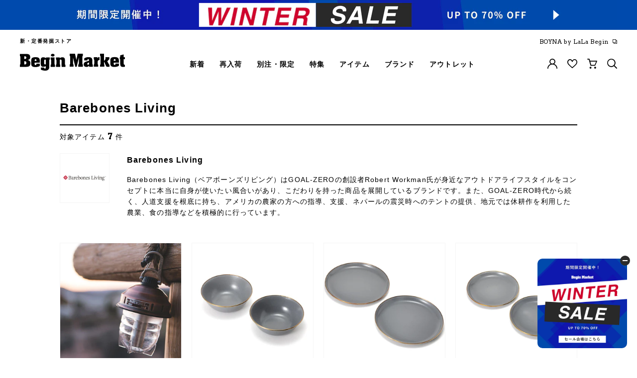

--- FILE ---
content_type: text/html; charset=utf-8
request_url: https://market.e-begin.jp/en/collections/barebonesliving?utm_content=bm_products_brand_name
body_size: 78543
content:
<!doctype html>


<html lang="ja" class="begin">
  <head>
    

    <script>
  var amazonChallenge = sessionStorage.getItem('amazon_challenge');
  if ( window.opener && amazonChallenge ) {
    
    
      console.log('failure!');
      if ( location.href.indexOf('/account/login') >= 0 ) {
        sessionStorage.setItem('amazon_challenge', 'failure');
        location.href = '/apps/amzn/amazon_app__amazon_callback';
      }
    
  }
  if ( location.href.indexOf('/account/register') >= 0 ) {
    var socialRegister = location.search.indexOf('social_register=true') >= 0;
    if ( socialRegister ) {
      html[0].classList.add("social_register")
    }
  }
  if ( location.href.indexOf('/challenge') >= 0 ) {
    var amazonChallenge = sessionStorage.getItem('amazon_challenge');
    if ( amazonChallenge ) {
      html[0].classList.add("amazon_challenge")
    }
  }
</script>
    <script>
      var b_getCookie = function(a) {
        var b = "; " + document.cookie;
        var c = b.split("; " + a + "=");
        if (c.length == 2) {
          return c.pop().split(";").shift();
        }
      };
      var html = document.getElementsByTagName("html");

      

      
        
          window.htmlMode = 'begin';
      if (window.htmlMode == "lala") {
        document.cookie = "shop_mode=lala; path=/; max-age=31556926;";
      } else {
        document.cookie = "shop_mode=begin; path=/; max-age=31556926;";
      }
    </script>

    <script>
  var dataLayerData = {
  	'page': {
  		'template': "collection",
  		'searchTerm': null,
  		'searchResults': null,
  		'currentPage': 1,
  		'currency': "JPY",
  		'collection': "Barebones Living",
  		'shopMode': window.htmlMode
  	},
  	'product': {},
  	'customer': {},
  	'collection': {},
  	'cart': {}
  };dataLayerData.collection = {
  		'title': "Barebones Living",
  		'productCount': 7,
      'products': []
  	};dataLayerData.collection.products.push({
            	'id': 4571766423626,
              'sku': null,
              'title': "Barebones Living | ベアボーンズリビング　ビーコンライトLED 2.0",
              'price': "6,160",
              'type': "雑貨｜ホビー｜アウトドア",
              'tags': ["20220701price revision","outdoor_goods23ss","rmd-badge-outlet","rmd-brand-barebonesliving","rmd-color_chip-black","rmd-color_chip-gold","rmd-color_chip-red","rmd-feature-beginhome_diy","rmd-feature-dailyuse_outdoor_zakka","rmd-feature-easy_camp_goods","rmd-feature-gift_5000_10000","rmd-feature-interior_item","rmd-feature-outdooritem_2006","rmd-feature-remoteroom_2112","rmd-feature-veramping_item","rmd-feature-work_daily_necessities","rmd-item-other-tools","rmd-price-5001-10000","rmd-type-other-tools","rmd-type-outdoor"],
              'brand': "",
              'inStock': true,
              'stockQty': 10,
              'hasNoVariants': false,
              'numVariants': 5,
              'variantsInStock':  3,
              'variants': [{
                          'name': "レッド \/ ONE",
                          'inStock': false,
                          'price': "6,160"
                      },{
                          'name': "ブロンズ \/ ONE",
                          'inStock': false,
                          'price': "6,160"
                      },{
                          'name': "カッパー \/ ONE",
                          'inStock': true,
                          'price': "6,160"
                      },{
                          'name': "オリーブドラブ \/ ONE",
                          'inStock': true,
                          'price': "6,160"
                      },{
                          'name': "ストレートグレー \/ ONE",
                          'inStock': true,
                          'price': "6,160"
                      },]

          });dataLayerData.collection.products.push({
            	'id': 6582031286346,
              'sku': null,
              'title': "Barebones Living | ベアボーンズリビング　エナメルボウル2個セット",
              'price': "2,310",
              'type': "キッチン｜食器",
              'tags': ["outdoor_goods23ss","rmd-badge-outlet","rmd-brand-barebonesliving","rmd-color_chip-gray","rmd-feature-barebones_enamelbowls","rmd-feature-interior2402","rmd-feature-veramping_item","rmd-feature-work_daily_necessities","rmd-price-0-5000","rmd-pub_begin-20210511","rmd-type-dishes","rmd-type-interior_kitchen","rmd-type-outdoor"],
              'brand': "",
              'inStock': true,
              'stockQty': 5,
              'hasNoVariants': false,
              'numVariants': 1,
              'variantsInStock':  1,
              'variants': [{
                          'name': "SLATE GRAY \/ ONE",
                          'inStock': true,
                          'price': "2,310"
                      },]

          });dataLayerData.collection.products.push({
            	'id': 6582031515722,
              'sku': null,
              'title': "Barebones Living | ベアボーンズリビング　エナメルプレート2個セット (SLATE GRAY)",
              'price': "2,618",
              'type': "キッチン｜食器",
              'tags': ["outdoor_goods23ss","rmd-badge-outlet","rmd-brand-barebonesliving","rmd-color_chip-gray","rmd-color_chip-green","rmd-feature-barebones_enamelbowls","rmd-feature-gift_under3000","rmd-feature-interior2402","rmd-feature-veramping_item","rmd-feature-work_daily_necessities","rmd-price-0-5000","rmd-pub_begin-20210511","rmd-type-dishes","rmd-type-interior_kitchen","rmd-type-outdoor"],
              'brand': "",
              'inStock': true,
              'stockQty': 3,
              'hasNoVariants': false,
              'numVariants': 1,
              'variantsInStock':  1,
              'variants': [{
                          'name': "SLATE GRAY \/ ONE",
                          'inStock': true,
                          'price': "2,618"
                      },]

          });dataLayerData.collection.products.push({
            	'id': 6582031974474,
              'sku': null,
              'title': "Barebones Living | ベアボーンズリビング　エナメル8インチサラダプレート2枚セット (SLATE GRAY)",
              'price': "2,310",
              'type': "キッチン｜食器",
              'tags': ["outdoor_goods23ss","rmd-badge-outlet","rmd-brand-barebonesliving","rmd-color_chip-gray","rmd-color_chip-green","rmd-feature-barebones_enamelbowls","rmd-feature-interior2402","rmd-feature-veramping_item","rmd-feature-work_daily_necessities","rmd-price-0-5000","rmd-pub_begin-20210511","rmd-type-dishes","rmd-type-interior_kitchen","rmd-type-outdoor"],
              'brand': "",
              'inStock': true,
              'stockQty': 3,
              'hasNoVariants': false,
              'numVariants': 1,
              'variantsInStock':  1,
              'variants': [{
                          'name': "SLATE GRAY \/ ONE",
                          'inStock': true,
                          'price': "2,310"
                      },]

          });dataLayerData.collection.products.push({
            	'id': 6582032072778,
              'sku': null,
              'title': "Barebones Living | ベアボーンズリビング　エナメルミキシングボウル2個セット",
              'price': "3,559",
              'type': "キッチン｜食器",
              'tags': ["outdoor_goods23ss","rmd-badge-outlet","rmd-brand-barebonesliving","rmd-color_chip-green","rmd-feature-barebones_enamelbowls","rmd-feature-interior2402","rmd-feature-veramping_item","rmd-feature-work_daily_necessities","rmd-price-5001-10000","rmd-pub_begin-20210511","rmd-type-dishes","rmd-type-interior_kitchen","rmd-type-outdoor"],
              'brand': "",
              'inStock': true,
              'stockQty': 1,
              'hasNoVariants': false,
              'numVariants': 1,
              'variantsInStock':  1,
              'variants': [{
                          'name': "ONE \/ ONE",
                          'inStock': true,
                          'price': "3,559"
                      },]

          });dataLayerData.collection.products.push({
            	'id': 6816017514570,
              'sku': null,
              'title': "Barebones Living | ベアボーンズリビング　ミニエジソンランタンLED",
              'price': "4,158",
              'type': "雑貨｜ホビー｜アウトドア",
              'tags': ["outdoor_goods23ss","rmd-badge-outlet","rmd-brand-barebonesliving","rmd-color_chip-brown","rmd-color_chip-gray","rmd-color_chip-green","rmd-feature-active_life","rmd-feature-beginhome_diy","rmd-feature-dailyuse_outdoor_zakka","rmd-feature-remoteroom_2112","rmd-feature-work_daily_necessities","rmd-price-5001-10000","rmd-pub_begin-20220401","rmd-type-other-tools","rmd-type-outdoor"],
              'brand': "",
              'inStock': true,
              'stockQty': 6,
              'hasNoVariants': false,
              'numVariants': 3,
              'variantsInStock':  2,
              'variants': [{
                          'name': "アンティークブロンズ \/ ONE",
                          'inStock': false,
                          'price': "4,158"
                      },{
                          'name': "オリーブドラブ \/ ONE",
                          'inStock': true,
                          'price': "4,158"
                      },{
                          'name': "スレートグレー \/ ONE",
                          'inStock': true,
                          'price': "4,158"
                      },]

          });dataLayerData.collection.products.push({
            	'id': 7124469481546,
              'sku': null,
              'title': "Barebones Living | ベアボーンズリビング　マルチカラーグローブライト",
              'price': "3,999",
              'type': "雑貨｜ホビー｜アウトドア",
              'tags': ["outdoor_goods23ss","rmd-badge-outlet","rmd-brand-barebonesliving","rmd-color_chip-other","rmd-price-5001-10000","rmd-pub_begin-20230414","rmd-type-other-tools","rmd-type-outdoor"],
              'brand': "",
              'inStock': true,
              'stockQty': 2,
              'hasNoVariants': false,
              'numVariants': 1,
              'variantsInStock':  1,
              'variants': [{
                          'name': "ONE \/ ONE",
                          'inStock': true,
                          'price': "3,999"
                      },]

          });dataLayerData.cart.total = "0";
  	dataLayerData.cart.count = 0;
      dataLayerData.cart.products = [];window.dataLayer = window.dataLayer || [];
  window.dataLayer.push(dataLayerData);



  // GA4 =========================================================================

  
const item_list_name = 'collection_brand';dataLayer.push({
      event: 'view_item_list',
      ecommerce: {
        collection: [{
              item_name: "ビーコンライトLED 2.0",
              item_id: 4571766423626,
              price: 6160,
              item_brand: "Barebones Living ベアボーンズリビング",
              item_list_name: item_list_name,
              item_list_id: "barebonesliving",
              index: 1
            },{
              item_name: "エナメルボウル2個セット",
              item_id: 6582031286346,
              price: 2310,
              item_brand: "Barebones Living ベアボーンズリビング",
              item_list_name: item_list_name,
              item_list_id: "barebonesliving",
              index: 2
            },{
              item_name: "エナメルプレート2個セット (SLATE GRAY)",
              item_id: 6582031515722,
              price: 2618,
              item_brand: "Barebones Living ベアボーンズリビング",
              item_list_name: item_list_name,
              item_list_id: "barebonesliving",
              index: 3
            },{
              item_name: "エナメル8インチサラダプレート2枚セット (SLATE GRAY)",
              item_id: 6582031974474,
              price: 2310,
              item_brand: "Barebones Living ベアボーンズリビング",
              item_list_name: item_list_name,
              item_list_id: "barebonesliving",
              index: 4
            },{
              item_name: "エナメルミキシングボウル2個セット",
              item_id: 6582032072778,
              price: 3559,
              item_brand: "Barebones Living ベアボーンズリビング",
              item_list_name: item_list_name,
              item_list_id: "barebonesliving",
              index: 5
            },{
              item_name: "ミニエジソンランタンLED",
              item_id: 6816017514570,
              price: 4158,
              item_brand: "Barebones Living ベアボーンズリビング",
              item_list_name: item_list_name,
              item_list_id: "barebonesliving",
              index: 6
            },{
              item_name: "マルチカラーグローブライト",
              item_id: 7124469481546,
              price: 3999,
              item_brand: "Barebones Living ベアボーンズリビング",
              item_list_name: item_list_name,
              item_list_id: "barebonesliving",
              index: 7
            },]
      }
    });
  
// =============================================================================
</script>

<!-- Google Tag Manager -->
<script>(function(w,d,s,l,i){w[l]=w[l]||[];w[l].push({'gtm.start':
new Date().getTime(),event:'gtm.js'});var f=d.getElementsByTagName(s)[0],
j=d.createElement(s),dl=l!='dataLayer'?'&l='+l:'';j.async=true;j.src=
'https://www.googletagmanager.com/gtm.js?id='+i+dl;f.parentNode.insertBefore(j,f);
})(window,document,'script','dataLayer','GTM-T6L38ZW');</script>
<!-- End Google Tag Manager -->

<!-- Google Tag Manager (noscript) -->
<noscript><iframe src="https://www.googletagmanager.com/ns.html?id=GTM-T6L38ZW"
height="0" width="0" style="display:none;visibility:hidden"></iframe></noscript>
<!-- End Google Tag Manager (noscript) -->


    
<meta charset="utf-8">
<meta http-equiv="X-UA-Compatible" content="IE=edge,chrome=1">
<link rel="shortcut icon" href="//market.e-begin.jp/cdn/shop/files/favicon_begin_32x32.png?v=1613629280" type="image/png" data-lala="//market.e-begin.jp/cdn/shop/files/favicon_boyna_32x32.png?v=1698914546">
<meta name="viewport" content="width=device-width, initial-scale=1">

<title>ベアボーンズリビング(Barebones Living)の通販 - ビギンマーケット(Begin Market)</title>
<meta name="description" content="ベアボーンズリビング(Barebones Living)の通販サイトBegin Market。ビギン掲載アイテムから誌面で紹介しきれなかったモノ。限定品や別注に人気ブランドの最新作から定番まで、足で稼いだ価値あるものが買えるオンラインショップ。">

<meta property="og:title" content="ベアボーンズリビング(Barebones Living)の通販 - ビギンマーケット(Begin Market)">
<meta property="og:type" content="article" >
<meta property="og:description" content="ベアボーンズリビング(Barebones Living)の通販サイトBegin Market。ビギン掲載アイテムから誌面で紹介しきれなかったモノ。限定品や別注に人気ブランドの最新作から定番まで、足で稼いだ価値あるものが買えるオンラインショップ。">
<meta property="og:url" content="https://market.e-begin.jp/en/collections/barebonesliving" >
<meta property="og:image" content="https://market.e-begin.jp/cdn/shop/t/3/assets/image.common.ogimage_begin_1200x.jpg?v=28343881049363079221588296545">
<meta property="og:site_name" content="Begin Market">
<meta property="og:locale" content="ja_JP" />


  <link rel="canonical" href="https://market.e-begin.jp/en/collections/barebonesliving">

<script>
  if (window.htmlMode == "lala") {
    var $favicon = document.querySelector("[rel='shortcut icon']");
    var favicon = $favicon.getAttribute('data-lala');

    $favicon.setAttribute('href', favicon);
  }
</script>



    <script>window.performance && window.performance.mark && window.performance.mark('shopify.content_for_header.start');</script><meta name="google-site-verification" content="LiFqIUqQuNUO9hWOipphp8yn-8ClkJxzdrfWRgYcJ9U">
<meta name="google-site-verification" content="dJ_1NdmETbqnVSh_Nc4Yt_mH6RZG_6Z73Dtgq1fF69A">
<meta id="shopify-digital-wallet" name="shopify-digital-wallet" content="/28141813834/digital_wallets/dialog">
<link rel="alternate" type="application/atom+xml" title="Feed" href="/en/collections/barebonesliving.atom" />
<link rel="alternate" hreflang="x-default" href="https://market.e-begin.jp/collections/barebonesliving">
<link rel="alternate" hreflang="ja-JP" href="https://market.e-begin.jp/collections/barebonesliving">
<link rel="alternate" hreflang="en-JP" href="https://market.e-begin.jp/en/collections/barebonesliving">
<link rel="alternate" type="application/json+oembed" href="https://market.e-begin.jp/en/collections/barebonesliving.oembed">
<script async="async" src="/checkouts/internal/preloads.js?locale=en-JP"></script>
<script id="shopify-features" type="application/json">{"accessToken":"89852dbe25108c9541b5adfbe44af07b","betas":["rich-media-storefront-analytics"],"domain":"market.e-begin.jp","predictiveSearch":false,"shopId":28141813834,"locale":"en"}</script>
<script>var Shopify = Shopify || {};
Shopify.shop = "begin-market-stg.myshopify.com";
Shopify.locale = "en";
Shopify.currency = {"active":"JPY","rate":"1.0"};
Shopify.country = "JP";
Shopify.theme = {"name":"Begin","id":79754264650,"schema_name":"Themekit template theme","schema_version":"1.0.0","theme_store_id":null,"role":"main"};
Shopify.theme.handle = "null";
Shopify.theme.style = {"id":null,"handle":null};
Shopify.cdnHost = "market.e-begin.jp/cdn";
Shopify.routes = Shopify.routes || {};
Shopify.routes.root = "/en/";</script>
<script type="module">!function(o){(o.Shopify=o.Shopify||{}).modules=!0}(window);</script>
<script>!function(o){function n(){var o=[];function n(){o.push(Array.prototype.slice.apply(arguments))}return n.q=o,n}var t=o.Shopify=o.Shopify||{};t.loadFeatures=n(),t.autoloadFeatures=n()}(window);</script>
<script id="shop-js-analytics" type="application/json">{"pageType":"collection"}</script>
<script defer="defer" async type="module" src="//market.e-begin.jp/cdn/shopifycloud/shop-js/modules/v2/client.init-shop-cart-sync_IZsNAliE.en.esm.js"></script>
<script defer="defer" async type="module" src="//market.e-begin.jp/cdn/shopifycloud/shop-js/modules/v2/chunk.common_0OUaOowp.esm.js"></script>
<script type="module">
  await import("//market.e-begin.jp/cdn/shopifycloud/shop-js/modules/v2/client.init-shop-cart-sync_IZsNAliE.en.esm.js");
await import("//market.e-begin.jp/cdn/shopifycloud/shop-js/modules/v2/chunk.common_0OUaOowp.esm.js");

  window.Shopify.SignInWithShop?.initShopCartSync?.({"fedCMEnabled":true,"windoidEnabled":true});

</script>
<script>(function() {
  var isLoaded = false;
  function asyncLoad() {
    if (isLoaded) return;
    isLoaded = true;
    var urls = ["https:\/\/str.rise-ai.com\/?shop=begin-market-stg.myshopify.com","https:\/\/strn.rise-ai.com\/?shop=begin-market-stg.myshopify.com","https:\/\/na.shgcdn3.com\/collector.js?shop=begin-market-stg.myshopify.com"];
    for (var i = 0; i < urls.length; i++) {
      var s = document.createElement('script');
      s.type = 'text/javascript';
      s.async = true;
      s.src = urls[i];
      var x = document.getElementsByTagName('script')[0];
      x.parentNode.insertBefore(s, x);
    }
  };
  if(window.attachEvent) {
    window.attachEvent('onload', asyncLoad);
  } else {
    window.addEventListener('load', asyncLoad, false);
  }
})();</script>
<script id="__st">var __st={"a":28141813834,"offset":32400,"reqid":"7477f225-47d2-4410-ba60-7dcdc63b7be6-1768470425","pageurl":"market.e-begin.jp\/en\/collections\/barebonesliving?utm_content=bm_products_brand_name","u":"3d32bdc33f82","p":"collection","rtyp":"collection","rid":164293312586};</script>
<script>window.ShopifyPaypalV4VisibilityTracking = true;</script>
<script id="captcha-bootstrap">!function(){'use strict';const t='contact',e='account',n='new_comment',o=[[t,t],['blogs',n],['comments',n],[t,'customer']],c=[[e,'customer_login'],[e,'guest_login'],[e,'recover_customer_password'],[e,'create_customer']],r=t=>t.map((([t,e])=>`form[action*='/${t}']:not([data-nocaptcha='true']) input[name='form_type'][value='${e}']`)).join(','),a=t=>()=>t?[...document.querySelectorAll(t)].map((t=>t.form)):[];function s(){const t=[...o],e=r(t);return a(e)}const i='password',u='form_key',d=['recaptcha-v3-token','g-recaptcha-response','h-captcha-response',i],f=()=>{try{return window.sessionStorage}catch{return}},m='__shopify_v',_=t=>t.elements[u];function p(t,e,n=!1){try{const o=window.sessionStorage,c=JSON.parse(o.getItem(e)),{data:r}=function(t){const{data:e,action:n}=t;return t[m]||n?{data:e,action:n}:{data:t,action:n}}(c);for(const[e,n]of Object.entries(r))t.elements[e]&&(t.elements[e].value=n);n&&o.removeItem(e)}catch(o){console.error('form repopulation failed',{error:o})}}const l='form_type',E='cptcha';function T(t){t.dataset[E]=!0}const w=window,h=w.document,L='Shopify',v='ce_forms',y='captcha';let A=!1;((t,e)=>{const n=(g='f06e6c50-85a8-45c8-87d0-21a2b65856fe',I='https://cdn.shopify.com/shopifycloud/storefront-forms-hcaptcha/ce_storefront_forms_captcha_hcaptcha.v1.5.2.iife.js',D={infoText:'Protected by hCaptcha',privacyText:'Privacy',termsText:'Terms'},(t,e,n)=>{const o=w[L][v],c=o.bindForm;if(c)return c(t,g,e,D).then(n);var r;o.q.push([[t,g,e,D],n]),r=I,A||(h.body.append(Object.assign(h.createElement('script'),{id:'captcha-provider',async:!0,src:r})),A=!0)});var g,I,D;w[L]=w[L]||{},w[L][v]=w[L][v]||{},w[L][v].q=[],w[L][y]=w[L][y]||{},w[L][y].protect=function(t,e){n(t,void 0,e),T(t)},Object.freeze(w[L][y]),function(t,e,n,w,h,L){const[v,y,A,g]=function(t,e,n){const i=e?o:[],u=t?c:[],d=[...i,...u],f=r(d),m=r(i),_=r(d.filter((([t,e])=>n.includes(e))));return[a(f),a(m),a(_),s()]}(w,h,L),I=t=>{const e=t.target;return e instanceof HTMLFormElement?e:e&&e.form},D=t=>v().includes(t);t.addEventListener('submit',(t=>{const e=I(t);if(!e)return;const n=D(e)&&!e.dataset.hcaptchaBound&&!e.dataset.recaptchaBound,o=_(e),c=g().includes(e)&&(!o||!o.value);(n||c)&&t.preventDefault(),c&&!n&&(function(t){try{if(!f())return;!function(t){const e=f();if(!e)return;const n=_(t);if(!n)return;const o=n.value;o&&e.removeItem(o)}(t);const e=Array.from(Array(32),(()=>Math.random().toString(36)[2])).join('');!function(t,e){_(t)||t.append(Object.assign(document.createElement('input'),{type:'hidden',name:u})),t.elements[u].value=e}(t,e),function(t,e){const n=f();if(!n)return;const o=[...t.querySelectorAll(`input[type='${i}']`)].map((({name:t})=>t)),c=[...d,...o],r={};for(const[a,s]of new FormData(t).entries())c.includes(a)||(r[a]=s);n.setItem(e,JSON.stringify({[m]:1,action:t.action,data:r}))}(t,e)}catch(e){console.error('failed to persist form',e)}}(e),e.submit())}));const S=(t,e)=>{t&&!t.dataset[E]&&(n(t,e.some((e=>e===t))),T(t))};for(const o of['focusin','change'])t.addEventListener(o,(t=>{const e=I(t);D(e)&&S(e,y())}));const B=e.get('form_key'),M=e.get(l),P=B&&M;t.addEventListener('DOMContentLoaded',(()=>{const t=y();if(P)for(const e of t)e.elements[l].value===M&&p(e,B);[...new Set([...A(),...v().filter((t=>'true'===t.dataset.shopifyCaptcha))])].forEach((e=>S(e,t)))}))}(h,new URLSearchParams(w.location.search),n,t,e,['guest_login'])})(!1,!0)}();</script>
<script integrity="sha256-4kQ18oKyAcykRKYeNunJcIwy7WH5gtpwJnB7kiuLZ1E=" data-source-attribution="shopify.loadfeatures" defer="defer" src="//market.e-begin.jp/cdn/shopifycloud/storefront/assets/storefront/load_feature-a0a9edcb.js" crossorigin="anonymous"></script>
<script data-source-attribution="shopify.dynamic_checkout.dynamic.init">var Shopify=Shopify||{};Shopify.PaymentButton=Shopify.PaymentButton||{isStorefrontPortableWallets:!0,init:function(){window.Shopify.PaymentButton.init=function(){};var t=document.createElement("script");t.src="https://market.e-begin.jp/cdn/shopifycloud/portable-wallets/latest/portable-wallets.en.js",t.type="module",document.head.appendChild(t)}};
</script>
<script data-source-attribution="shopify.dynamic_checkout.buyer_consent">
  function portableWalletsHideBuyerConsent(e){var t=document.getElementById("shopify-buyer-consent"),n=document.getElementById("shopify-subscription-policy-button");t&&n&&(t.classList.add("hidden"),t.setAttribute("aria-hidden","true"),n.removeEventListener("click",e))}function portableWalletsShowBuyerConsent(e){var t=document.getElementById("shopify-buyer-consent"),n=document.getElementById("shopify-subscription-policy-button");t&&n&&(t.classList.remove("hidden"),t.removeAttribute("aria-hidden"),n.addEventListener("click",e))}window.Shopify?.PaymentButton&&(window.Shopify.PaymentButton.hideBuyerConsent=portableWalletsHideBuyerConsent,window.Shopify.PaymentButton.showBuyerConsent=portableWalletsShowBuyerConsent);
</script>
<script data-source-attribution="shopify.dynamic_checkout.cart.bootstrap">document.addEventListener("DOMContentLoaded",(function(){function t(){return document.querySelector("shopify-accelerated-checkout-cart, shopify-accelerated-checkout")}if(t())Shopify.PaymentButton.init();else{new MutationObserver((function(e,n){t()&&(Shopify.PaymentButton.init(),n.disconnect())})).observe(document.body,{childList:!0,subtree:!0})}}));
</script>
<link id="shopify-accelerated-checkout-styles" rel="stylesheet" media="screen" href="https://market.e-begin.jp/cdn/shopifycloud/portable-wallets/latest/accelerated-checkout-backwards-compat.css" crossorigin="anonymous">
<style id="shopify-accelerated-checkout-cart">
        #shopify-buyer-consent {
  margin-top: 1em;
  display: inline-block;
  width: 100%;
}

#shopify-buyer-consent.hidden {
  display: none;
}

#shopify-subscription-policy-button {
  background: none;
  border: none;
  padding: 0;
  text-decoration: underline;
  font-size: inherit;
  cursor: pointer;
}

#shopify-subscription-policy-button::before {
  box-shadow: none;
}

      </style>

<script>window.performance && window.performance.mark && window.performance.mark('shopify.content_for_header.end');</script>
    <!-- Header hook for plugins -->

    <!-- scss cssインクルード -->
    <!-- 全てのページで読み込む -->
<link href="https://fonts.googleapis.com/css?family=Arvo:400,700&display=swap" rel="stylesheet">
<link href="https://fonts.googleapis.com/css2?family=Roboto:wght@300;500;700&family=Oswald:wght@300;500;700&display=swap" rel="stylesheet">
<link href="https://fonts.googleapis.com/css2?family=Manrope:wght@400;500;700;800&display=swap" rel="stylesheet">
<link href="https://fonts.googleapis.com/css2?family=Lumanosimo&display=swap" rel="stylesheet">




<!-- 現在のテンプレート名aaa: collection -->

  <link href="//market.e-begin.jp/cdn/shop/t/3/assets/css.lib.css?v=85272087626030893801699211861" rel="stylesheet" type="text/css" media="all" />
  <link href="//market.e-begin.jp/cdn/shop/t/3/assets/css.common.css?v=4246042408174921271738923017" rel="stylesheet" type="text/css" media="all" />


<!-- 各ページで読み込む -->


  
    
      <link href="//market.e-begin.jp/cdn/shop/t/3/assets/css.collection.css?v=77424823184936959641738923033" rel="stylesheet" type="text/css" media="all" />
    
    
  

  
  




    <!-- /scss cssインクルード -->

    




<script data-cf-init type="application/json">
  
{
  
  "domain": "begin-market-stg.myshopify.com",
  "baseApiUrl": "https://customr.heliumdev.com",
  "proxyPath": "\/tools\/customr",
  "countriesSelectHtml": "\u003coption value=\"Japan\" data-provinces=\"[[\u0026quot;Aichi\u0026quot;,\u0026quot;Aichi\u0026quot;],[\u0026quot;Akita\u0026quot;,\u0026quot;Akita\u0026quot;],[\u0026quot;Aomori\u0026quot;,\u0026quot;Aomori\u0026quot;],[\u0026quot;Chiba\u0026quot;,\u0026quot;Chiba\u0026quot;],[\u0026quot;Ehime\u0026quot;,\u0026quot;Ehime\u0026quot;],[\u0026quot;Fukui\u0026quot;,\u0026quot;Fukui\u0026quot;],[\u0026quot;Fukuoka\u0026quot;,\u0026quot;Fukuoka\u0026quot;],[\u0026quot;Fukushima\u0026quot;,\u0026quot;Fukushima\u0026quot;],[\u0026quot;Gifu\u0026quot;,\u0026quot;Gifu\u0026quot;],[\u0026quot;Gunma\u0026quot;,\u0026quot;Gunma\u0026quot;],[\u0026quot;Hiroshima\u0026quot;,\u0026quot;Hiroshima\u0026quot;],[\u0026quot;Hokkaidō\u0026quot;,\u0026quot;Hokkaido\u0026quot;],[\u0026quot;Hyōgo\u0026quot;,\u0026quot;Hyogo\u0026quot;],[\u0026quot;Ibaraki\u0026quot;,\u0026quot;Ibaraki\u0026quot;],[\u0026quot;Ishikawa\u0026quot;,\u0026quot;Ishikawa\u0026quot;],[\u0026quot;Iwate\u0026quot;,\u0026quot;Iwate\u0026quot;],[\u0026quot;Kagawa\u0026quot;,\u0026quot;Kagawa\u0026quot;],[\u0026quot;Kagoshima\u0026quot;,\u0026quot;Kagoshima\u0026quot;],[\u0026quot;Kanagawa\u0026quot;,\u0026quot;Kanagawa\u0026quot;],[\u0026quot;Kumamoto\u0026quot;,\u0026quot;Kumamoto\u0026quot;],[\u0026quot;Kyōto\u0026quot;,\u0026quot;Kyoto\u0026quot;],[\u0026quot;Kōchi\u0026quot;,\u0026quot;Kochi\u0026quot;],[\u0026quot;Mie\u0026quot;,\u0026quot;Mie\u0026quot;],[\u0026quot;Miyagi\u0026quot;,\u0026quot;Miyagi\u0026quot;],[\u0026quot;Miyazaki\u0026quot;,\u0026quot;Miyazaki\u0026quot;],[\u0026quot;Nagano\u0026quot;,\u0026quot;Nagano\u0026quot;],[\u0026quot;Nagasaki\u0026quot;,\u0026quot;Nagasaki\u0026quot;],[\u0026quot;Nara\u0026quot;,\u0026quot;Nara\u0026quot;],[\u0026quot;Niigata\u0026quot;,\u0026quot;Niigata\u0026quot;],[\u0026quot;Okayama\u0026quot;,\u0026quot;Okayama\u0026quot;],[\u0026quot;Okinawa\u0026quot;,\u0026quot;Okinawa\u0026quot;],[\u0026quot;Saga\u0026quot;,\u0026quot;Saga\u0026quot;],[\u0026quot;Saitama\u0026quot;,\u0026quot;Saitama\u0026quot;],[\u0026quot;Shiga\u0026quot;,\u0026quot;Shiga\u0026quot;],[\u0026quot;Shimane\u0026quot;,\u0026quot;Shimane\u0026quot;],[\u0026quot;Shizuoka\u0026quot;,\u0026quot;Shizuoka\u0026quot;],[\u0026quot;Tochigi\u0026quot;,\u0026quot;Tochigi\u0026quot;],[\u0026quot;Tokushima\u0026quot;,\u0026quot;Tokushima\u0026quot;],[\u0026quot;Tottori\u0026quot;,\u0026quot;Tottori\u0026quot;],[\u0026quot;Toyama\u0026quot;,\u0026quot;Toyama\u0026quot;],[\u0026quot;Tōkyō\u0026quot;,\u0026quot;Tokyo\u0026quot;],[\u0026quot;Wakayama\u0026quot;,\u0026quot;Wakayama\u0026quot;],[\u0026quot;Yamagata\u0026quot;,\u0026quot;Yamagata\u0026quot;],[\u0026quot;Yamaguchi\u0026quot;,\u0026quot;Yamaguchi\u0026quot;],[\u0026quot;Yamanashi\u0026quot;,\u0026quot;Yamanashi\u0026quot;],[\u0026quot;Ōita\u0026quot;,\u0026quot;Oita\u0026quot;],[\u0026quot;Ōsaka\u0026quot;,\u0026quot;Osaka\u0026quot;]]\"\u003eJapan\u003c\/option\u003e",
  "countries": [{"code":"AF","name":"Afghanistan"},{"code":"AX","name":"Aland Islands"},{"code":"AL","name":"Albania"},{"code":"DZ","name":"Algeria"},{"code":"AD","name":"Andorra"},{"code":"AO","name":"Angola"},{"code":"AI","name":"Anguilla"},{"code":"AG","name":"Antigua And Barbuda"},{"code":"AR","name":"Argentina","provinces":[{"name":"Buenos Aires","code":"B"},{"name":"Catamarca","code":"K"},{"name":"Chaco","code":"H"},{"name":"Chubut","code":"U"},{"name":"Ciudad Autónoma de Buenos Aires","code":"C"},{"name":"Córdoba","code":"X"},{"name":"Corrientes","code":"W"},{"name":"Entre Ríos","code":"E"},{"name":"Formosa","code":"P"},{"name":"Jujuy","code":"Y"},{"name":"La Pampa","code":"L"},{"name":"La Rioja","code":"F"},{"name":"Mendoza","code":"M"},{"name":"Misiones","code":"N"},{"name":"Neuquén","code":"Q"},{"name":"Río Negro","code":"R"},{"name":"Salta","code":"A"},{"name":"San Juan","code":"J"},{"name":"San Luis","code":"D"},{"name":"Santa Cruz","code":"Z"},{"name":"Santa Fe","code":"S"},{"name":"Santiago Del Estero","code":"G"},{"name":"Tierra Del Fuego","code":"V"},{"name":"Tucumán","code":"T"}]},{"code":"AM","name":"Armenia"},{"code":"AW","name":"Aruba"},{"code":"AU","name":"Australia","provinces":[{"name":"Australian Capital Territory","code":"ACT"},{"name":"New South Wales","code":"NSW"},{"name":"Northern Territory","code":"NT"},{"name":"Queensland","code":"QLD"},{"name":"South Australia","code":"SA"},{"name":"Tasmania","code":"TAS"},{"name":"Victoria","code":"VIC"},{"name":"Western Australia","code":"WA"}]},{"code":"AT","name":"Austria"},{"code":"AZ","name":"Azerbaijan"},{"code":"BS","name":"Bahamas"},{"code":"BH","name":"Bahrain"},{"code":"BD","name":"Bangladesh"},{"code":"BB","name":"Barbados"},{"code":"BY","name":"Belarus"},{"code":"BE","name":"Belgium"},{"code":"BZ","name":"Belize"},{"code":"BJ","name":"Benin"},{"code":"BM","name":"Bermuda"},{"code":"BT","name":"Bhutan"},{"code":"BO","name":"Bolivia"},{"code":"BA","name":"Bosnia And Herzegovina"},{"code":"BW","name":"Botswana"},{"code":"BV","name":"Bouvet Island","hide_from_signup":true},{"code":"BR","name":"Brazil","provinces":[{"name":"Acre","code":"AC"},{"name":"Alagoas","code":"AL"},{"name":"Amapá","code":"AP"},{"name":"Amazonas","code":"AM"},{"name":"Bahia","code":"BA"},{"name":"Ceará","code":"CE"},{"name":"Distrito Federal","code":"DF"},{"name":"Espírito Santo","code":"ES"},{"name":"Goiás","code":"GO"},{"name":"Maranhão","code":"MA"},{"name":"Mato Grosso","code":"MT"},{"name":"Mato Grosso do Sul","code":"MS"},{"name":"Minas Gerais","code":"MG"},{"name":"Pará","code":"PA"},{"name":"Paraíba","code":"PB"},{"name":"Paraná","code":"PR"},{"name":"Pernambuco","code":"PE"},{"name":"Piauí","code":"PI"},{"name":"Rio Grande do Norte","code":"RN"},{"name":"Rio Grande do Sul","code":"RS"},{"name":"Rio de Janeiro","code":"RJ"},{"name":"Rondônia","code":"RO"},{"name":"Roraima","code":"RR"},{"name":"Santa Catarina","code":"SC"},{"name":"São Paulo","code":"SP"},{"name":"Sergipe","code":"SE"},{"name":"Tocantins","code":"TO"}]},{"code":"IO","name":"British Indian Ocean Territory","hide_from_signup":true},{"code":"BN","name":"Brunei"},{"code":"BG","name":"Bulgaria"},{"code":"BF","name":"Burkina Faso"},{"code":"BI","name":"Burundi"},{"code":"KH","name":"Cambodia"},{"code":"CA","name":"Canada","provinces":[{"name":"Alberta","code":"AB"},{"name":"British Columbia","code":"BC"},{"name":"Manitoba","code":"MB"},{"name":"New Brunswick","code":"NB"},{"name":"Newfoundland","code":"NL"},{"name":"Northwest Territories","code":"NT"},{"name":"Nova Scotia","code":"NS"},{"name":"Nunavut","code":"NU"},{"name":"Ontario","code":"ON"},{"name":"Prince Edward Island","code":"PE"},{"name":"Quebec","code":"QC"},{"name":"Saskatchewan","code":"SK"},{"name":"Yukon","code":"YT"}]},{"code":"CV","name":"Cape Verde"},{"code":"BQ","name":"Caribbean Netherlands"},{"code":"KY","name":"Cayman Islands"},{"code":"CF","name":"Central African Republic","hide_from_signup":true},{"code":"TD","name":"Chad"},{"code":"CL","name":"Chile","provinces":[{"name":"Antofagasta","code":"AN"},{"name":"Araucanía","code":"AR"},{"name":"Arica and Parinacota","code":"AP"},{"name":"Atacama","code":"AT"},{"name":"Aysén","code":"AI"},{"name":"Biobío","code":"BI"},{"name":"Coquimbo","code":"CO"},{"name":"Los Lagos","code":"LL"},{"name":"Los Ríos","code":"LR"},{"name":"Magallanes","code":"MA"},{"name":"Maule","code":"ML"},{"name":"Ñuble","code":"NB"},{"name":"O'Higgins","code":"LI"},{"name":"Santiago","code":"RM"},{"name":"Tarapacá","code":"TA"},{"name":"Valparaíso","code":"VS"}]},{"code":"CN","name":"China","provinces":[{"name":"Anhui","code":"AH"},{"name":"Beijing","code":"BJ"},{"name":"Chongqing","code":"CQ"},{"name":"Fujian","code":"FJ"},{"name":"Gansu","code":"GS"},{"name":"Guangdong","code":"GD"},{"name":"Guangxi","code":"GX"},{"name":"Guizhou","code":"GZ"},{"name":"Hainan","code":"HI"},{"name":"Hebei","code":"HE"},{"name":"Heilongjiang","code":"HL"},{"name":"Henan","code":"HA"},{"name":"Hubei","code":"HB"},{"name":"Hunan","code":"HN"},{"name":"Inner Mongolia","code":"NM"},{"name":"Jiangsu","code":"JS"},{"name":"Jiangxi","code":"JX"},{"name":"Jilin","code":"JL"},{"name":"Liaoning","code":"LN"},{"name":"Ningxia","code":"NX"},{"name":"Qinghai","code":"QH"},{"name":"Shaanxi","code":"SN"},{"name":"Shandong","code":"SD"},{"name":"Shanghai","code":"SH"},{"name":"Shanxi","code":"SX"},{"name":"Sichuan","code":"SC"},{"name":"Tianjin","code":"TJ"},{"name":"Xinjiang","code":"XJ"},{"name":"Xizang","code":"YZ"},{"name":"Yunnan","code":"YN"},{"name":"Zhejiang","code":"ZJ"}]},{"code":"CX","name":"Christmas Island","hide_from_signup":true},{"code":"CC","name":"Cocos (Keeling) Islands","hide_from_signup":true},{"code":"CO","name":"Colombia","provinces":[{"name":"Amazonas","code":"AMA"},{"name":"Antioquia","code":"ANT"},{"name":"Arauca","code":"ARA"},{"name":"Atlántico","code":"ATL"},{"name":"Bogotá, D.C.","code":"DC"},{"name":"Bolívar","code":"BOL"},{"name":"Boyacá","code":"BOY"},{"name":"Caldas","code":"CAL"},{"name":"Caquetá","code":"CAQ"},{"name":"Casanare","code":"CAS"},{"name":"Cauca","code":"CAU"},{"name":"Cesar","code":"CES"},{"name":"Chocó","code":"CHO"},{"name":"Córdoba","code":"COR"},{"name":"Cundinamarca","code":"CUN"},{"name":"Guainía","code":"GUA"},{"name":"Guaviare","code":"GUV"},{"name":"Huila","code":"HUI"},{"name":"La Guajira","code":"LAG"},{"name":"Magdalena","code":"MAG"},{"name":"Meta","code":"MET"},{"name":"Nariño","code":"NAR"},{"name":"Norte de Santander","code":"NSA"},{"name":"Putumayo","code":"PUT"},{"name":"Quindío","code":"QUI"},{"name":"Risaralda","code":"RIS"},{"name":"San Andrés, Providencia y Santa Catalina","code":"SAP"},{"name":"Santander","code":"SAN"},{"name":"Sucre","code":"SUC"},{"name":"Tolima","code":"TOL"},{"name":"Valle del Cauca","code":"VAC"},{"name":"Vaupés","code":"VAU"},{"name":"Vichada","code":"VID"}]},{"code":"KM","name":"Comoros"},{"code":"CG","name":"Congo"},{"code":"CD","name":"Congo, The Democratic Republic Of The"},{"code":"CK","name":"Cook Islands"},{"code":"CR","name":"Costa Rica"},{"code":"HR","name":"Croatia"},{"code":"CU","name":"Cuba","hide_from_signup":true},{"code":"CW","name":"Curaçao"},{"code":"CY","name":"Cyprus"},{"code":"CZ","name":"Czech Republic"},{"code":"CI","name":"Côte d'Ivoire"},{"code":"DK","name":"Denmark"},{"code":"DJ","name":"Djibouti","hide_from_signup":true},{"code":"DM","name":"Dominica"},{"code":"DO","name":"Dominican Republic"},{"code":"EC","name":"Ecuador"},{"code":"EG","name":"Egypt","provinces":[{"name":"6th of October","code":"SU"},{"name":"Al Sharqia","code":"SHR"},{"name":"Alexandria","code":"ALX"},{"name":"Aswan","code":"ASN"},{"name":"Asyut","code":"AST"},{"name":"Beheira","code":"BH"},{"name":"Beni Suef","code":"BNS"},{"name":"Cairo","code":"C"},{"name":"Dakahlia","code":"DK"},{"name":"Damietta","code":"DT"},{"name":"Faiyum","code":"FYM"},{"name":"Gharbia","code":"GH"},{"name":"Giza","code":"GZ"},{"name":"Helwan","code":"HU"},{"name":"Ismailia","code":"IS"},{"name":"Kafr el-Sheikh","code":"KFS"},{"name":"Luxor","code":"LX"},{"name":"Matrouh","code":"MT"},{"name":"Minya","code":"MN"},{"name":"Monufia","code":"MNF"},{"name":"New Valley","code":"WAD"},{"name":"North Sinai","code":"SIN"},{"name":"Port Said","code":"PTS"},{"name":"Qalyubia","code":"KB"},{"name":"Qena","code":"KN"},{"name":"Red Sea","code":"BA"},{"name":"Sohag","code":"SHG"},{"name":"South Sinai","code":"JS"},{"name":"Suez","code":"SUZ"}]},{"code":"SV","name":"El Salvador"},{"code":"GQ","name":"Equatorial Guinea"},{"code":"ER","name":"Eritrea","hide_from_signup":true},{"code":"EE","name":"Estonia"},{"code":"SZ","name":"Eswatini"},{"code":"ET","name":"Ethiopia"},{"code":"FK","name":"Falkland Islands (Malvinas)","hide_from_signup":true},{"code":"FO","name":"Faroe Islands"},{"code":"FJ","name":"Fiji"},{"code":"FI","name":"Finland"},{"code":"FR","name":"France"},{"code":"GF","name":"French Guiana"},{"code":"PF","name":"French Polynesia"},{"code":"TF","name":"French Southern Territories","hide_from_signup":true},{"code":"GA","name":"Gabon"},{"code":"GM","name":"Gambia"},{"code":"GE","name":"Georgia"},{"code":"DE","name":"Germany"},{"code":"GH","name":"Ghana"},{"code":"GI","name":"Gibraltar"},{"code":"GR","name":"Greece"},{"code":"GL","name":"Greenland"},{"code":"GD","name":"Grenada"},{"code":"GP","name":"Guadeloupe"},{"code":"GT","name":"Guatemala","provinces":[{"name":"Alta Verapaz","code":"AVE"},{"name":"Baja Verapaz","code":"BVE"},{"name":"Chimaltenango","code":"CMT"},{"name":"Chiquimula","code":"CQM"},{"name":"El Progreso","code":"EPR"},{"name":"Escuintla","code":"ESC"},{"name":"Guatemala","code":"GUA"},{"name":"Huehuetenango","code":"HUE"},{"name":"Izabal","code":"IZA"},{"name":"Jalapa","code":"JAL"},{"name":"Jutiapa","code":"JUT"},{"name":"Petén","code":"PET"},{"name":"Quetzaltenango","code":"QUE"},{"name":"Quiché","code":"QUI"},{"name":"Retalhuleu","code":"RET"},{"name":"Sacatepéquez","code":"SAC"},{"name":"San Marcos","code":"SMA"},{"name":"Santa Rosa","code":"SRO"},{"name":"Sololá","code":"SOL"},{"name":"Suchitepéquez","code":"SUC"},{"name":"Totonicapán","code":"TOT"},{"name":"Zacapa","code":"ZAC"}]},{"code":"GG","name":"Guernsey"},{"code":"GN","name":"Guinea","hide_from_signup":true},{"code":"GW","name":"Guinea Bissau","hide_from_signup":true},{"code":"GY","name":"Guyana"},{"code":"HT","name":"Haiti"},{"code":"HM","name":"Heard Island And Mcdonald Islands","hide_from_signup":true},{"code":"VA","name":"Holy See (Vatican City State)","hide_from_signup":true},{"code":"HN","name":"Honduras"},{"code":"HK","name":"Hong Kong","provinces":[{"name":"Hong Kong Island","code":"HK"},{"name":"Kowloon","code":"KL"},{"name":"New Territories","code":"NT"}]},{"code":"HU","name":"Hungary"},{"code":"IS","name":"Iceland"},{"code":"IN","name":"India","provinces":[{"name":"Andaman and Nicobar","code":"AN"},{"name":"Andhra Pradesh","code":"AP"},{"name":"Arunachal Pradesh","code":"AR"},{"name":"Assam","code":"AS"},{"name":"Bihar","code":"BR"},{"name":"Chandigarh","code":"CH"},{"name":"Chattisgarh","code":"CG"},{"name":"Dadra and Nagar Haveli","code":"DN"},{"name":"Daman and Diu","code":"DD"},{"name":"Delhi","code":"DL"},{"name":"Goa","code":"GA"},{"name":"Gujarat","code":"GJ"},{"name":"Haryana","code":"HR"},{"name":"Himachal Pradesh","code":"HP"},{"name":"Jammu and Kashmir","code":"JK"},{"name":"Jharkhand","code":"JH"},{"name":"Karnataka","code":"KA"},{"name":"Kerala","code":"KL"},{"name":"Lakshadweep","code":"LD"},{"name":"Madhya Pradesh","code":"MP"},{"name":"Maharashtra","code":"MH"},{"name":"Manipur","code":"MN"},{"name":"Meghalaya","code":"ML"},{"name":"Mizoram","code":"MZ"},{"name":"Nagaland","code":"NL"},{"name":"Orissa","code":"OR"},{"name":"Puducherry","code":"PY"},{"name":"Punjab","code":"PB"},{"name":"Rajasthan","code":"RJ"},{"name":"Sikkim","code":"SK"},{"name":"Tamil Nadu","code":"TN"},{"name":"Telangana","code":"TS"},{"name":"Tripura","code":"TR"},{"name":"Uttar Pradesh","code":"UP"},{"name":"Uttarakhand","code":"UK"},{"name":"West Bengal","code":"WB"}]},{"code":"ID","name":"Indonesia","provinces":[{"name":"Aceh","code":"AC"},{"name":"Bali","code":"BA"},{"name":"Bangka Belitung","code":"BB"},{"name":"Banten","code":"BT"},{"name":"Bengkulu","code":"BE"},{"name":"Gorontalo","code":"GO"},{"name":"Jakarta","code":"JK"},{"name":"Jambi","code":"JA"},{"name":"Jawa Barat","code":"JB"},{"name":"Jawa Tengah","code":"JT"},{"name":"Jawa Timur","code":"JI"},{"name":"Kalimantan Barat","code":"KB"},{"name":"Kalimantan Selatan","code":"KS"},{"name":"Kalimantan Tengah","code":"KT"},{"name":"Kalimantan Timur","code":"KI"},{"name":"Kalimantan Utara","code":"KU"},{"name":"Kepulauan Riau","code":"KR"},{"name":"Lampung","code":"LA"},{"name":"Maluku","code":"MA"},{"name":"Maluku Utara","code":"MU"},{"name":"Nusa Tenggara Barat","code":"NB"},{"name":"Nusa Tenggara Timur","code":"NT"},{"name":"Papua","code":"PA"},{"name":"Papua Barat","code":"PB"},{"name":"Riau","code":"RI"},{"name":"Sulawesi Barat","code":"SR"},{"name":"Sulawesi Selatan","code":"SN"},{"name":"Sulawesi Tengah","code":"ST"},{"name":"Sulawesi Tenggara","code":"SG"},{"name":"Sulawesi Utara","code":"SA"},{"name":"Sumatra Barat","code":"SB"},{"name":"Sumatra Selatan","code":"SS"},{"name":"Sumatra Utara","code":"SU"},{"name":"Yogyakarta","code":"YO"}]},{"code":"IR","name":"Iran, Islamic Republic Of","hide_from_signup":true},{"code":"IQ","name":"Iraq"},{"code":"IE","name":"Ireland","provinces":[{"name":"Carlow","code":"CW"},{"name":"Cavan","code":"CN"},{"name":"Clare","code":"CE"},{"name":"Cork","code":"CO"},{"name":"Donegal","code":"DL"},{"name":"Dublin","code":"D"},{"name":"Galway","code":"G"},{"name":"Kerry","code":"KY"},{"name":"Kildare","code":"KE"},{"name":"Kilkenny","code":"KK"},{"name":"Laois","code":"LS"},{"name":"Leitrim","code":"LM"},{"name":"Limerick","code":"LK"},{"name":"Longford","code":"LD"},{"name":"Louth","code":"LH"},{"name":"Mayo","code":"MO"},{"name":"Meath","code":"MH"},{"name":"Monaghan","code":"MN"},{"name":"Offaly","code":"OY"},{"name":"Roscommon","code":"RN"},{"name":"Sligo","code":"SO"},{"name":"Tipperary","code":"TA"},{"name":"Waterford","code":"WD"},{"name":"Westmeath","code":"WH"},{"name":"Wexford","code":"WX"},{"name":"Wicklow","code":"WW"}]},{"code":"IM","name":"Isle Of Man"},{"code":"IL","name":"Israel"},{"code":"IT","name":"Italy","provinces":[{"name":"Agrigento","code":"AG"},{"name":"Alessandria","code":"AL"},{"name":"Ancona","code":"AN"},{"name":"Aosta","code":"AO"},{"name":"Arezzo","code":"AR"},{"name":"Ascoli Piceno","code":"AP"},{"name":"Asti","code":"AT"},{"name":"Avellino","code":"AV"},{"name":"Bari","code":"BA"},{"name":"Barletta-Andria-Trani","code":"BT"},{"name":"Belluno","code":"BL"},{"name":"Benevento","code":"BN"},{"name":"Bergamo","code":"BG"},{"name":"Biella","code":"BI"},{"name":"Bologna","code":"BO"},{"name":"Bolzano","code":"BZ"},{"name":"Brescia","code":"BS"},{"name":"Brindisi","code":"BR"},{"name":"Cagliari","code":"CA"},{"name":"Caltanissetta","code":"CL"},{"name":"Campobasso","code":"CB"},{"name":"Carbonia-Iglesias","code":"CI"},{"name":"Caserta","code":"CE"},{"name":"Catania","code":"CT"},{"name":"Catanzaro","code":"CZ"},{"name":"Chieti","code":"CH"},{"name":"Como","code":"CO"},{"name":"Cosenza","code":"CS"},{"name":"Cremona","code":"CR"},{"name":"Crotone","code":"KR"},{"name":"Cuneo","code":"CN"},{"name":"Enna","code":"EN"},{"name":"Fermo","code":"FM"},{"name":"Ferrara","code":"FE"},{"name":"Firenze","code":"FI"},{"name":"Foggia","code":"FG"},{"name":"Forlì-Cesena","code":"FC"},{"name":"Frosinone","code":"FR"},{"name":"Genova","code":"GE"},{"name":"Gorizia","code":"GO"},{"name":"Grosseto","code":"GR"},{"name":"Imperia","code":"IM"},{"name":"Isernia","code":"IS"},{"name":"L'Aquila","code":"AQ"},{"name":"La Spezia","code":"SP"},{"name":"Latina","code":"LT"},{"name":"Lecce","code":"LE"},{"name":"Lecco","code":"LC"},{"name":"Livorno","code":"LI"},{"name":"Lodi","code":"LO"},{"name":"Lucca","code":"LU"},{"name":"Macerata","code":"MC"},{"name":"Mantova","code":"MN"},{"name":"Massa-Carrara","code":"MS"},{"name":"Matera","code":"MT"},{"name":"Medio Campidano","code":"VS"},{"name":"Messina","code":"ME"},{"name":"Milano","code":"MI"},{"name":"Modena","code":"MO"},{"name":"Monza e Brianza","code":"MB"},{"name":"Napoli","code":"NA"},{"name":"Novara","code":"NO"},{"name":"Nuoro","code":"NU"},{"name":"Ogliastra","code":"OG"},{"name":"Olbia-Tempio","code":"OT"},{"name":"Oristano","code":"OR"},{"name":"Padova","code":"PD"},{"name":"Palermo","code":"PA"},{"name":"Parma","code":"PR"},{"name":"Pavia","code":"PV"},{"name":"Perugia","code":"PG"},{"name":"Pesaro e Urbino","code":"PU"},{"name":"Pescara","code":"PE"},{"name":"Piacenza","code":"PC"},{"name":"Pisa","code":"PI"},{"name":"Pistoia","code":"PT"},{"name":"Pordenone","code":"PN"},{"name":"Potenza","code":"PZ"},{"name":"Prato","code":"PO"},{"name":"Ragusa","code":"RG"},{"name":"Ravenna","code":"RA"},{"name":"Reggio Calabria","code":"RC"},{"name":"Reggio Emilia","code":"RE"},{"name":"Rieti","code":"RI"},{"name":"Rimini","code":"RN"},{"name":"Roma","code":"RM"},{"name":"Rovigo","code":"RO"},{"name":"Salerno","code":"SA"},{"name":"Sassari","code":"SS"},{"name":"Savona","code":"SV"},{"name":"Siena","code":"SI"},{"name":"Siracusa","code":"SR"},{"name":"Sondrio","code":"SO"},{"name":"Taranto","code":"TA"},{"name":"Teramo","code":"TE"},{"name":"Terni","code":"TR"},{"name":"Torino","code":"TO"},{"name":"Trapani","code":"TP"},{"name":"Trento","code":"TN"},{"name":"Treviso","code":"TV"},{"name":"Trieste","code":"TS"},{"name":"Udine","code":"UD"},{"name":"Varese","code":"VA"},{"name":"Venezia","code":"VE"},{"name":"Verbano-Cusio-Ossola","code":"VB"},{"name":"Vercelli","code":"VC"},{"name":"Verona","code":"VR"},{"name":"Vibo Valentia","code":"VV"},{"name":"Vicenza","code":"VI"},{"name":"Viterbo","code":"VT"}]},{"code":"JM","name":"Jamaica"},{"code":"JP","name":"Japan","provinces":[{"name":"Hokkaidō","code":"JP-01"},{"name":"Aomori","code":"JP-02"},{"name":"Iwate","code":"JP-03"},{"name":"Miyagi","code":"JP-04"},{"name":"Akita","code":"JP-05"},{"name":"Yamagata","code":"JP-06"},{"name":"Fukushima","code":"JP-07"},{"name":"Ibaraki","code":"JP-08"},{"name":"Tochigi","code":"JP-09"},{"name":"Gunma","code":"JP-10"},{"name":"Saitama","code":"JP-11"},{"name":"Chiba","code":"JP-12"},{"name":"Tōkyō","code":"JP-13"},{"name":"Kanagawa","code":"JP-14"},{"name":"Niigata","code":"JP-15"},{"name":"Toyama","code":"JP-16"},{"name":"Ishikawa","code":"JP-17"},{"name":"Fukui","code":"JP-18"},{"name":"Yamanashi","code":"JP-19"},{"name":"Nagano","code":"JP-20"},{"name":"Gifu","code":"JP-21"},{"name":"Shizuoka","code":"JP-22"},{"name":"Aichi","code":"JP-23"},{"name":"Mie","code":"JP-24"},{"name":"Shiga","code":"JP-25"},{"name":"Kyōto","code":"JP-26"},{"name":"Ōsaka","code":"JP-27"},{"name":"Hyōgo","code":"JP-28"},{"name":"Nara","code":"JP-29"},{"name":"Wakayama","code":"JP-30"},{"name":"Tottori","code":"JP-31"},{"name":"Shimane","code":"JP-32"},{"name":"Okayama","code":"JP-33"},{"name":"Hiroshima","code":"JP-34"},{"name":"Yamaguchi","code":"JP-35"},{"name":"Tokushima","code":"JP-36"},{"name":"Kagawa","code":"JP-37"},{"name":"Ehime","code":"JP-38"},{"name":"Kōchi","code":"JP-39"},{"name":"Fukuoka","code":"JP-40"},{"name":"Saga","code":"JP-41"},{"name":"Nagasaki","code":"JP-42"},{"name":"Kumamoto","code":"JP-43"},{"name":"Ōita","code":"JP-44"},{"name":"Miyazaki","code":"JP-45"},{"name":"Kagoshima","code":"JP-46"},{"name":"Okinawa","code":"JP-47"}]},{"code":"JE","name":"Jersey"},{"code":"JO","name":"Jordan"},{"code":"KZ","name":"Kazakhstan"},{"code":"KE","name":"Kenya"},{"code":"KI","name":"Kiribati","hide_from_signup":true},{"code":"KP","name":"Korea, Democratic People's Republic Of","hide_from_signup":true},{"code":"XK","name":"Kosovo"},{"code":"KW","name":"Kuwait"},{"code":"KG","name":"Kyrgyzstan"},{"code":"LA","name":"Lao People's Democratic Republic"},{"code":"LV","name":"Latvia"},{"code":"LB","name":"Lebanon"},{"code":"LS","name":"Lesotho"},{"code":"LR","name":"Liberia"},{"code":"LY","name":"Libyan Arab Jamahiriya","hide_from_signup":true},{"code":"LI","name":"Liechtenstein"},{"code":"LT","name":"Lithuania"},{"code":"LU","name":"Luxembourg"},{"code":"MO","name":"Macao"},{"code":"MG","name":"Madagascar"},{"code":"MW","name":"Malawi"},{"code":"MY","name":"Malaysia","provinces":[{"name":"Johor","code":"JHR"},{"name":"Kedah","code":"KDH"},{"name":"Kelantan","code":"KTN"},{"name":"Kuala Lumpur","code":"KUL"},{"name":"Labuan","code":"LBN"},{"name":"Melaka","code":"MLK"},{"name":"Negeri Sembilan","code":"NSN"},{"name":"Pahang","code":"PHG"},{"name":"Perak","code":"PRK"},{"name":"Perlis","code":"PLS"},{"name":"Pulau Pinang","code":"PNG"},{"name":"Putrajaya","code":"PJY"},{"name":"Sabah","code":"SBH"},{"name":"Sarawak","code":"SWK"},{"name":"Selangor","code":"SGR"},{"name":"Terengganu","code":"TRG"}]},{"code":"MV","name":"Maldives"},{"code":"ML","name":"Mali","hide_from_signup":true},{"code":"MT","name":"Malta"},{"code":"MQ","name":"Martinique"},{"code":"MR","name":"Mauritania","hide_from_signup":true},{"code":"MU","name":"Mauritius"},{"code":"YT","name":"Mayotte"},{"code":"MX","name":"Mexico","provinces":[{"name":"Aguascalientes","code":"AGS"},{"name":"Baja California","code":"BC"},{"name":"Baja California Sur","code":"BCS"},{"name":"Campeche","code":"CAMP"},{"name":"Chiapas","code":"CHIS"},{"name":"Chihuahua","code":"CHIH"},{"name":"Ciudad de México","code":"DF"},{"name":"Coahuila","code":"COAH"},{"name":"Colima","code":"COL"},{"name":"Durango","code":"DGO"},{"name":"Guanajuato","code":"GTO"},{"name":"Guerrero","code":"GRO"},{"name":"Hidalgo","code":"HGO"},{"name":"Jalisco","code":"JAL"},{"name":"México","code":"MEX"},{"name":"Michoacán","code":"MICH"},{"name":"Morelos","code":"MOR"},{"name":"Nayarit","code":"NAY"},{"name":"Nuevo León","code":"NL"},{"name":"Oaxaca","code":"OAX"},{"name":"Puebla","code":"PUE"},{"name":"Querétaro","code":"QRO"},{"name":"Quintana Roo","code":"Q ROO"},{"name":"San Luis Potosí","code":"SLP"},{"name":"Sinaloa","code":"SIN"},{"name":"Sonora","code":"SON"},{"name":"Tabasco","code":"TAB"},{"name":"Tamaulipas","code":"TAMPS"},{"name":"Tlaxcala","code":"TLAX"},{"name":"Veracruz","code":"VER"},{"name":"Yucatán","code":"YUC"},{"name":"Zacatecas","code":"ZAC"}]},{"code":"MD","name":"Moldova, Republic of"},{"code":"MC","name":"Monaco"},{"code":"MN","name":"Mongolia"},{"code":"ME","name":"Montenegro"},{"code":"MS","name":"Montserrat","hide_from_signup":true},{"code":"MA","name":"Morocco"},{"code":"MZ","name":"Mozambique"},{"code":"MM","name":"Myanmar"},{"code":"NA","name":"Namibia"},{"code":"NR","name":"Nauru","hide_from_signup":true},{"code":"NP","name":"Nepal"},{"code":"NL","name":"Netherlands"},{"code":"AN","name":"Netherlands Antilles"},{"code":"NC","name":"New Caledonia"},{"code":"NZ","name":"New Zealand","provinces":[{"name":"Auckland","code":"AUK"},{"name":"Bay of Plenty","code":"BOP"},{"name":"Canterbury","code":"CAN"},{"name":"Gisborne","code":"GIS"},{"name":"Hawke's Bay","code":"HKB"},{"name":"Manawatu-Wanganui","code":"MWT"},{"name":"Marlborough","code":"MBH"},{"name":"Nelson","code":"NSN"},{"name":"Northland","code":"NTL"},{"name":"Otago","code":"OTA"},{"name":"Southland","code":"STL"},{"name":"Taranaki","code":"TKI"},{"name":"Tasman","code":"TAS"},{"name":"Waikato","code":"WKO"},{"name":"Wellington","code":"WGN"},{"name":"West Coast","code":"WTC"}]},{"code":"NI","name":"Nicaragua"},{"code":"NE","name":"Niger"},{"code":"NG","name":"Nigeria","provinces":[{"name":"Abia","code":"AB"},{"name":"Abuja Federal Capital Territory","code":"FC"},{"name":"Adamawa","code":"AD"},{"name":"Akwa Ibom","code":"AK"},{"name":"Anambra","code":"AN"},{"name":"Bauchi","code":"BA"},{"name":"Bayelsa","code":"BY"},{"name":"Benue","code":"BE"},{"name":"Borno","code":"BO"},{"name":"Cross River","code":"CR"},{"name":"Delta","code":"DE"},{"name":"Ebonyi","code":"EB"},{"name":"Edo","code":"ED"},{"name":"Ekiti","code":"EK"},{"name":"Enugu","code":"EN"},{"name":"Gombe","code":"GO"},{"name":"Imo","code":"IM"},{"name":"Jigawa","code":"JI"},{"name":"Kaduna","code":"KD"},{"name":"Kano","code":"KN"},{"name":"Katsina","code":"KT"},{"name":"Kebbi","code":"KE"},{"name":"Kogi","code":"KO"},{"name":"Kwara","code":"KW"},{"name":"Lagos","code":"LA"},{"name":"Nasarawa","code":"NA"},{"name":"Niger","code":"NI"},{"name":"Ogun","code":"OG"},{"name":"Ondo","code":"ON"},{"name":"Osun","code":"OS"},{"name":"Oyo","code":"OY"},{"name":"Plateau","code":"PL"},{"name":"Rivers","code":"RI"},{"name":"Sokoto","code":"SO"},{"name":"Taraba","code":"TA"},{"name":"Yobe","code":"YO"},{"name":"Zamfara","code":"ZA"}]},{"code":"NU","name":"Niue","hide_from_signup":true},{"code":"NF","name":"Norfolk Island","hide_from_signup":true},{"code":"MK","name":"North Macedonia"},{"code":"NO","name":"Norway"},{"code":"OM","name":"Oman"},{"code":"PK","name":"Pakistan"},{"code":"PS","name":"Palestinian Territory, Occupied"},{"code":"PA","name":"Panama","provinces":[{"name":"Bocas del Toro","code":"PA-1"},{"name":"Chiriquí","code":"PA-4"},{"name":"Coclé","code":"PA-2"},{"name":"Colón","code":"PA-3"},{"name":"Darién","code":"PA-5"},{"name":"Emberá","code":"PA-EM"},{"name":"Herrera","code":"PA-6"},{"name":"Kuna Yala","code":"PA-KY"},{"name":"Los Santos","code":"PA-7"},{"name":"Ngöbe-Buglé","code":"PA-NB"},{"name":"Panamá","code":"PA-8"},{"name":"Panamá Oeste","code":"PA-10"},{"name":"Veraguas","code":"PA-9"}]},{"code":"PG","name":"Papua New Guinea"},{"code":"PY","name":"Paraguay"},{"code":"PE","name":"Peru","provinces":[{"name":"Amazonas","code":"PE-AMA"},{"name":"Áncash","code":"PE-ANC"},{"name":"Apurímac","code":"PE-APU"},{"name":"Arequipa","code":"PE-ARE"},{"name":"Ayacucho","code":"PE-AYA"},{"name":"Cajamarca","code":"PE-CAJ"},{"name":"Callao","code":"PE-CAL"},{"name":"Cuzco","code":"PE-CUS"},{"name":"Huancavelica","code":"PE-HUV"},{"name":"Huánuco","code":"PE-HUC"},{"name":"Ica","code":"PE-ICA"},{"name":"Junín","code":"PE-JUN"},{"name":"La Libertad","code":"PE-LAL"},{"name":"Lambayeque","code":"PE-LAM"},{"name":"Lima (departamento)","code":"PE-LIM"},{"name":"Lima (provincia)","code":"PE-LMA"},{"name":"Loreto","code":"PE-LOR"},{"name":"Madre de Dios","code":"PE-MDD"},{"name":"Moquegua","code":"PE-MOQ"},{"name":"Pasco","code":"PE-PAS"},{"name":"Piura","code":"PE-PIU"},{"name":"Puno","code":"PE-PUN"},{"name":"San Martín","code":"PE-SAM"},{"name":"Tacna","code":"PE-TAC"},{"name":"Tumbes","code":"PE-TUM"},{"name":"Ucayali","code":"PE-UCA"}]},{"code":"PH","name":"Philippines"},{"code":"PN","name":"Pitcairn","hide_from_signup":true},{"code":"PL","name":"Poland"},{"code":"PT","name":"Portugal","provinces":[{"name":"Açores","code":"PT-20"},{"name":"Aveiro","code":"PT-01"},{"name":"Beja","code":"PT-02"},{"name":"Braga","code":"PT-03"},{"name":"Bragança","code":"PT-04"},{"name":"Castelo Branco","code":"PT-05"},{"name":"Coimbra","code":"PT-06"},{"name":"Évora","code":"PT-07"},{"name":"Faro","code":"PT-08"},{"name":"Guarda","code":"PT-09"},{"name":"Leiria","code":"PT-10"},{"name":"Lisboa","code":"PT-11"},{"name":"Madeira","code":"PT-30"},{"name":"Portalegre","code":"PT-12"},{"name":"Porto","code":"PT-13"},{"name":"Santarém","code":"PT-14"},{"name":"Setúbal","code":"PT-15"},{"name":"Viana do Castelo","code":"PT-16"},{"name":"Vila Real","code":"PT-17"},{"name":"Viseu","code":"PT-18"}]},{"code":"QA","name":"Qatar"},{"code":"CM","name":"Republic of Cameroon"},{"code":"RE","name":"Reunion"},{"code":"RO","name":"Romania","provinces":[{"name":"Alba","code":"AB"},{"name":"Arad","code":"AR"},{"name":"Argeș","code":"AG"},{"name":"Bacău","code":"BC"},{"name":"Bihor","code":"BH"},{"name":"Bistrița-Năsăud","code":"BN"},{"name":"Botoșani","code":"BT"},{"name":"Brașov","code":"BV"},{"name":"Brăila","code":"BR"},{"name":"București","code":"B"},{"name":"Buzău","code":"BZ"},{"name":"Călărași","code":"CL"},{"name":"Caraș-Severin","code":"CS"},{"name":"Cluj","code":"CJ"},{"name":"Constanța","code":"CT"},{"name":"Covasna","code":"CV"},{"name":"Dâmbovița","code":"DB"},{"name":"Dolj","code":"DJ"},{"name":"Galați","code":"GL"},{"name":"Giurgiu","code":"GR"},{"name":"Gorj","code":"GJ"},{"name":"Harghita","code":"HR"},{"name":"Hunedoara","code":"HD"},{"name":"Iași","code":"IS"},{"name":"Ialomița","code":"IL"},{"name":"Ilfov","code":"IF"},{"name":"Maramureș","code":"MM"},{"name":"Mehedinți","code":"MH"},{"name":"Mureș","code":"MS"},{"name":"Neamț","code":"NT"},{"name":"Olt","code":"OT"},{"name":"Prahova","code":"PH"},{"name":"Sălaj","code":"SJ"},{"name":"Satu Mare","code":"SM"},{"name":"Sibiu","code":"SB"},{"name":"Suceava","code":"SV"},{"name":"Teleorman","code":"TR"},{"name":"Timiș","code":"TM"},{"name":"Tulcea","code":"TL"},{"name":"Vâlcea","code":"VL"},{"name":"Vaslui","code":"VS"},{"name":"Vrancea","code":"VN"}]},{"code":"RU","name":"Russia","provinces":[{"name":"Republic of Adygeya","code":"AD"},{"name":"Altai Republic","code":"AL"},{"name":"Altai Krai","code":"ALT"},{"name":"Amur Oblast","code":"AMU"},{"name":"Arkhangelsk Oblast","code":"ARK"},{"name":"Astrakhan Oblast","code":"AST"},{"name":"Republic of Bashkortostan","code":"BA"},{"name":"Belgorod Oblast","code":"BEL"},{"name":"Bryansk Oblast","code":"BRY"},{"name":"Republic of Buryatia","code":"BU"},{"name":"Chechen Republic","code":"CE"},{"name":"Chelyabinsk Oblast","code":"CHE"},{"name":"Chukotka Autonomous Okrug","code":"CHU"},{"name":"Chuvash Republic","code":"CU"},{"name":"Republic of Dagestan","code":"DA"},{"name":"Republic of Ingushetia","code":"IN"},{"name":"Irkutsk Oblast","code":"IRK"},{"name":"Ivanovo Oblast","code":"IVA"},{"name":"Jewish Autonomous Oblast","code":"YEV"},{"name":"Kabardino-Balkarian Republic","code":"KB"},{"name":"Kaliningrad Oblast","code":"KGD"},{"name":"Republic of Kalmykia","code":"KL"},{"name":"Kaluga Oblast","code":"KLU"},{"name":"Kamchatka Krai","code":"KAM"},{"name":"Karachay–Cherkess Republic","code":"KC"},{"name":"Republic of Karelia","code":"KR"},{"name":"Kemerovo Oblast","code":"KEM"},{"name":"Khabarovsk Krai","code":"KHA"},{"name":"Republic of Khakassia","code":"KK"},{"name":"Khanty-Mansi Autonomous Okrug","code":"KHM"},{"name":"Kirov Oblast","code":"KIR"},{"name":"Komi Republic","code":"KO"},{"name":"Kostroma Oblast","code":"KOS"},{"name":"Krasnodar Krai","code":"KDA"},{"name":"Krasnoyarsk Krai","code":"KYA"},{"name":"Kurgan Oblast","code":"KGN"},{"name":"Kursk Oblast","code":"KRS"},{"name":"Leningrad Oblast","code":"LEN"},{"name":"Lipetsk Oblast","code":"LIP"},{"name":"Magadan Oblast","code":"MAG"},{"name":"Mari El Republic","code":"ME"},{"name":"Republic of Mordovia","code":"MO"},{"name":"Moscow","code":"MOW"},{"name":"Moscow Oblast","code":"MOS"},{"name":"Murmansk Oblast","code":"MUR"},{"name":"Nizhny Novgorod Oblast","code":"NIZ"},{"name":"Novgorod Oblast","code":"NGR"},{"name":"Novosibirsk Oblast","code":"NVS"},{"name":"Omsk Oblast","code":"OMS"},{"name":"Orenburg Oblast","code":"ORE"},{"name":"Oryol Oblast","code":"ORL"},{"name":"Penza Oblast","code":"PNZ"},{"name":"Perm Krai","code":"PER"},{"name":"Primorsky Krai","code":"PRI"},{"name":"Pskov Oblast","code":"PSK"},{"name":"Rostov Oblast","code":"ROS"},{"name":"Ryazan Oblast","code":"RYA"},{"name":"Saint Petersburg","code":"SPE"},{"name":"Sakha Republic (Yakutia)","code":"SA"},{"name":"Sakhalin Oblast","code":"SAK"},{"name":"Samara Oblast","code":"SAM"},{"name":"Saratov Oblast","code":"SAR"},{"name":"Republic of North Ossetia–Alania","code":"SE"},{"name":"Smolensk Oblast","code":"SMO"},{"name":"Stavropol Krai","code":"STA"},{"name":"Sverdlovsk Oblast","code":"SVE"},{"name":"Tambov Oblast","code":"TAM"},{"name":"Republic of Tatarstan","code":"TA"},{"name":"Tomsk Oblast","code":"TOM"},{"name":"Tula Oblast","code":"TUL"},{"name":"Tver Oblast","code":"TVE"},{"name":"Tyumen Oblast","code":"TYU"},{"name":"Tyva Republic","code":"TY"},{"name":"Udmurtia","code":"UD"},{"name":"Ulyanovsk Oblast","code":"ULY"},{"name":"Vladimir Oblast","code":"VLA"},{"name":"Volgograd Oblast","code":"VGG"},{"name":"Vologda Oblast","code":"VLG"},{"name":"Voronezh Oblast","code":"VOR"},{"name":"Yamalo-Nenets Autonomous Okrug","code":"YAN"},{"name":"Yaroslavl Oblast","code":"YAR"},{"name":"Zabaykalsky Krai","code":"ZAB"}]},{"code":"RW","name":"Rwanda"},{"code":"BL","name":"Saint Barthélemy","hide_from_signup":true},{"code":"SH","name":"Saint Helena","hide_from_signup":true},{"code":"KN","name":"Saint Kitts And Nevis"},{"code":"LC","name":"Saint Lucia"},{"code":"MF","name":"Saint Martin"},{"code":"PM","name":"Saint Pierre And Miquelon","hide_from_signup":true},{"code":"WS","name":"Samoa"},{"code":"SM","name":"San Marino"},{"code":"ST","name":"Sao Tome And Principe"},{"code":"SA","name":"Saudi Arabia"},{"code":"SN","name":"Senegal"},{"code":"RS","name":"Serbia"},{"code":"SC","name":"Seychelles"},{"code":"SL","name":"Sierra Leone","hide_from_signup":true},{"code":"SG","name":"Singapore"},{"code":"SX","name":"Sint Maarten"},{"code":"SK","name":"Slovakia"},{"code":"SI","name":"Slovenia"},{"code":"SB","name":"Solomon Islands"},{"code":"SO","name":"Somalia","hide_from_signup":true},{"code":"ZA","name":"South Africa","provinces":[{"name":"Eastern Cape","code":"EC"},{"name":"Free State","code":"FS"},{"name":"Gauteng","code":"GT"},{"name":"KwaZulu-Natal","code":"NL"},{"name":"Limpopo","code":"LP"},{"name":"Mpumalanga","code":"MP"},{"name":"North West","code":"NW"},{"name":"Northern Cape","code":"NC"},{"name":"Western Cape","code":"WC"}]},{"code":"GS","name":"South Georgia And The South Sandwich Islands","hide_from_signup":true},{"code":"KR","name":"South Korea","provinces":[{"name":"Busan","code":"KR-26"},{"name":"Chungbuk","code":"KR-43"},{"name":"Chungnam","code":"KR-44"},{"name":"Daegu","code":"KR-27"},{"name":"Daejeon","code":"KR-30"},{"name":"Gangwon","code":"KR-42"},{"name":"Gwangju","code":"KR-29"},{"name":"Gyeongbuk","code":"KR-47"},{"name":"Gyeonggi","code":"KR-41"},{"name":"Gyeongnam","code":"KR-48"},{"name":"Incheon","code":"KR-28"},{"name":"Jeju","code":"KR-49"},{"name":"Jeonbuk","code":"KR-45"},{"name":"Jeonnam","code":"KR-46"},{"name":"Sejong","code":"KR-50"},{"name":"Seoul","code":"KR-11"},{"name":"Ulsan","code":"KR-31"}]},{"code":"SS","name":"South Sudan"},{"code":"ES","name":"Spain","provinces":[{"name":"A Coruña","code":"C"},{"name":"Álava","code":"VI"},{"name":"Albacete","code":"AB"},{"name":"Alicante","code":"A"},{"name":"Almería","code":"AL"},{"name":"Asturias","code":"O"},{"name":"Ávila","code":"AV"},{"name":"Badajoz","code":"BA"},{"name":"Balears","code":"PM"},{"name":"Barcelona","code":"B"},{"name":"Burgos","code":"BU"},{"name":"Cáceres","code":"CC"},{"name":"Cádiz","code":"CA"},{"name":"Cantabria","code":"S"},{"name":"Castellón","code":"CS"},{"name":"Ceuta","code":"CE"},{"name":"Ciudad Real","code":"CR"},{"name":"Córdoba","code":"CO"},{"name":"Cuenca","code":"CU"},{"name":"Girona","code":"GI"},{"name":"Granada","code":"GR"},{"name":"Guadalajara","code":"GU"},{"name":"Guipúzcoa","code":"SS"},{"name":"Huelva","code":"H"},{"name":"Huesca","code":"HU"},{"name":"Jaén","code":"J"},{"name":"La Rioja","code":"LO"},{"name":"Las Palmas","code":"GC"},{"name":"León","code":"LE"},{"name":"Lleida","code":"L"},{"name":"Lugo","code":"LU"},{"name":"Madrid","code":"M"},{"name":"Málaga","code":"MA"},{"name":"Melilla","code":"ML"},{"name":"Murcia","code":"MU"},{"name":"Navarra","code":"NA"},{"name":"Ourense","code":"OR"},{"name":"Palencia","code":"P"},{"name":"Pontevedra","code":"PO"},{"name":"Salamanca","code":"SA"},{"name":"Santa Cruz de Tenerife","code":"TF"},{"name":"Segovia","code":"SG"},{"name":"Sevilla","code":"SE"},{"name":"Soria","code":"SO"},{"name":"Tarragona","code":"T"},{"name":"Teruel","code":"TE"},{"name":"Toledo","code":"TO"},{"name":"Valencia","code":"V"},{"name":"Valladolid","code":"VA"},{"name":"Vizcaya","code":"BI"},{"name":"Zamora","code":"ZA"},{"name":"Zaragoza","code":"Z"}]},{"code":"LK","name":"Sri Lanka"},{"code":"VC","name":"St. Vincent"},{"code":"SD","name":"Sudan"},{"code":"SR","name":"Suriname"},{"code":"SJ","name":"Svalbard And Jan Mayen","hide_from_signup":true},{"code":"SE","name":"Sweden"},{"code":"CH","name":"Switzerland"},{"code":"SY","name":"Syria","hide_from_signup":true},{"code":"TW","name":"Taiwan"},{"code":"TJ","name":"Tajikistan","hide_from_signup":true},{"code":"TZ","name":"Tanzania, United Republic Of"},{"code":"TH","name":"Thailand","provinces":[{"name":"Amnat Charoen","code":"TH-37"},{"name":"Ang Thong","code":"TH-15"},{"name":"Bangkok","code":"TH-10"},{"name":"Bueng Kan","code":"TH-38"},{"name":"Buriram","code":"TH-31"},{"name":"Chachoengsao","code":"TH-24"},{"name":"Chai Nat","code":"TH-18"},{"name":"Chaiyaphum","code":"TH-36"},{"name":"Chanthaburi","code":"TH-22"},{"name":"Chiang Mai","code":"TH-50"},{"name":"Chiang Rai","code":"TH-57"},{"name":"Chon Buri","code":"TH-20"},{"name":"Chumphon","code":"TH-86"},{"name":"Kalasin","code":"TH-46"},{"name":"Kamphaeng Phet","code":"TH-62"},{"name":"Kanchanaburi","code":"TH-71"},{"name":"Khon Kaen","code":"TH-40"},{"name":"Krabi","code":"TH-81"},{"name":"Lampang","code":"TH-52"},{"name":"Lamphun","code":"TH-51"},{"name":"Loei","code":"TH-42"},{"name":"Lopburi","code":"TH-16"},{"name":"Mae Hong Son","code":"TH-58"},{"name":"Maha Sarakham","code":"TH-44"},{"name":"Mukdahan","code":"TH-49"},{"name":"Nakhon Nayok","code":"TH-26"},{"name":"Nakhon Pathom","code":"TH-73"},{"name":"Nakhon Phanom","code":"TH-48"},{"name":"Nakhon Ratchasima","code":"TH-30"},{"name":"Nakhon Sawan","code":"TH-60"},{"name":"Nakhon Si Thammarat","code":"TH-80"},{"name":"Nan","code":"TH-55"},{"name":"Narathiwat","code":"TH-96"},{"name":"Nong Bua Lam Phu","code":"TH-39"},{"name":"Nong Khai","code":"TH-43"},{"name":"Nonthaburi","code":"TH-12"},{"name":"Pathum Thani","code":"TH-13"},{"name":"Pattani","code":"TH-94"},{"name":"Pattaya","code":"TH-S"},{"name":"Phangnga","code":"TH-82"},{"name":"Phatthalung","code":"TH-93"},{"name":"Phayao","code":"TH-56"},{"name":"Phetchabun","code":"TH-67"},{"name":"Phetchaburi","code":"TH-76"},{"name":"Phichit","code":"TH-66"},{"name":"Phitsanulok","code":"TH-65"},{"name":"Phra Nakhon Si Ayutthaya","code":"TH-14"},{"name":"Phrae","code":"TH-54"},{"name":"Phuket","code":"TH-83"},{"name":"Prachin Buri","code":"TH-25"},{"name":"Prachuap Khiri Khan","code":"TH-77"},{"name":"Ranong","code":"TH-85"},{"name":"Ratchaburi","code":"TH-70"},{"name":"Rayong","code":"TH-21"},{"name":"Roi Et","code":"TH-45"},{"name":"Sa Kaeo","code":"TH-27"},{"name":"Sakon Nakhon","code":"TH-47"},{"name":"Samut Prakan","code":"TH-11"},{"name":"Samut Sakhon","code":"TH-74"},{"name":"Samut Songkhram","code":"TH-75"},{"name":"Saraburi","code":"TH-19"},{"name":"Satun","code":"TH-91"},{"name":"Sing Buri","code":"TH-17"},{"name":"Sisaket","code":"TH-33"},{"name":"Songkhla","code":"TH-90"},{"name":"Sukhothai","code":"TH-64"},{"name":"Suphan Buri","code":"TH-72"},{"name":"Surat Thani","code":"TH-84"},{"name":"Surin","code":"TH-32"},{"name":"Tak","code":"TH-63"},{"name":"Trang","code":"TH-92"},{"name":"Trat","code":"TH-23"},{"name":"Ubon Ratchathani","code":"TH-34"},{"name":"Udon Thani","code":"TH-41"},{"name":"Uthai Thani","code":"TH-61"},{"name":"Uttaradit","code":"TH-53"},{"name":"Yala","code":"TH-95"},{"name":"Yasothon","code":"TH-35"}]},{"code":"TL","name":"Timor Leste"},{"code":"TG","name":"Togo"},{"code":"TK","name":"Tokelau","hide_from_signup":true},{"code":"TO","name":"Tonga","hide_from_signup":true},{"code":"TT","name":"Trinidad and Tobago"},{"code":"TN","name":"Tunisia"},{"code":"TR","name":"Turkey"},{"code":"TM","name":"Turkmenistan"},{"code":"TC","name":"Turks and Caicos Islands"},{"code":"TV","name":"Tuvalu","hide_from_signup":true},{"code":"UG","name":"Uganda"},{"code":"UA","name":"Ukraine"},{"code":"AE","name":"United Arab Emirates","provinces":[{"name":"Abu Dhabi","code":"AZ"},{"name":"Ajman","code":"AJ"},{"name":"Dubai","code":"DU"},{"name":"Fujairah","code":"FU"},{"name":"Ras al-Khaimah","code":"RK"},{"name":"Sharjah","code":"SH"},{"name":"Umm al-Quwain","code":"UQ"}]},{"code":"GB","name":"United Kingdom"},{"code":"US","name":"United States","provinces":[{"name":"Alabama","code":"AL"},{"name":"Alaska","code":"AK"},{"name":"American Samoa","code":"AS"},{"name":"Arizona","code":"AZ"},{"name":"Arkansas","code":"AR"},{"name":"California","code":"CA"},{"name":"Colorado","code":"CO"},{"name":"Connecticut","code":"CT"},{"name":"Delaware","code":"DE"},{"name":"District of Columbia","code":"DC"},{"name":"Federated States of Micronesia","code":"FM"},{"name":"Florida","code":"FL"},{"name":"Georgia","code":"GA"},{"name":"Guam","code":"GU"},{"name":"Hawaii","code":"HI"},{"name":"Idaho","code":"ID"},{"name":"Illinois","code":"IL"},{"name":"Indiana","code":"IN"},{"name":"Iowa","code":"IA"},{"name":"Kansas","code":"KS"},{"name":"Kentucky","code":"KY"},{"name":"Louisiana","code":"LA"},{"name":"Maine","code":"ME"},{"name":"Marshall Islands","code":"MH"},{"name":"Maryland","code":"MD"},{"name":"Massachusetts","code":"MA"},{"name":"Michigan","code":"MI"},{"name":"Minnesota","code":"MN"},{"name":"Mississippi","code":"MS"},{"name":"Missouri","code":"MO"},{"name":"Montana","code":"MT"},{"name":"Nebraska","code":"NE"},{"name":"Nevada","code":"NV"},{"name":"New Hampshire","code":"NH"},{"name":"New Jersey","code":"NJ"},{"name":"New Mexico","code":"NM"},{"name":"New York","code":"NY"},{"name":"North Carolina","code":"NC"},{"name":"North Dakota","code":"ND"},{"name":"Northern Mariana Islands","code":"MP"},{"name":"Ohio","code":"OH"},{"name":"Oklahoma","code":"OK"},{"name":"Oregon","code":"OR"},{"name":"Palau","code":"PW"},{"name":"Pennsylvania","code":"PA"},{"name":"Puerto Rico","code":"PR"},{"name":"Rhode Island","code":"RI"},{"name":"South Carolina","code":"SC"},{"name":"South Dakota","code":"SD"},{"name":"Tennessee","code":"TN"},{"name":"Texas","code":"TX"},{"name":"Utah","code":"UT"},{"name":"Vermont","code":"VT"},{"name":"Virginia","code":"VA"},{"name":"Washington","code":"WA"},{"name":"West Virginia","code":"WV"},{"name":"Wisconsin","code":"WI"},{"name":"Wyoming","code":"WY"},{"name":"Virgin Islands","code":"VI"},{"name":"Armed Forces Americas","code":"AA"},{"name":"Armed Forces Europe","code":"AE"},{"name":"Armed Forces Pacific","code":"AP"}]},{"code":"UM","name":"United States Minor Outlying Islands","hide_from_signup":true},{"code":"UY","name":"Uruguay"},{"code":"UZ","name":"Uzbekistan"},{"code":"VU","name":"Vanuatu"},{"code":"VE","name":"Venezuela"},{"code":"VN","name":"Vietnam"},{"code":"VG","name":"Virgin Islands, British"},{"code":"WF","name":"Wallis And Futuna","hide_from_signup":true},{"code":"EH","name":"Western Sahara","hide_from_signup":true},{"code":"YE","name":"Yemen"},{"code":"ZM","name":"Zambia"},{"code":"ZW","name":"Zimbabwe"}],
  "theme": {
    "name": "Themekit template theme",
    "version": "1.0.0"
  }
}

</script>

<script crossorigin="anonymous" src="https://polyfill-fastly.net/v3/polyfill.min.js?features=es6%2Cfetch%2CCustomEvent"></script>

<script>
  (function() {
    var callbacksHandled = [];
    var handleCallback = function(callback) {
      if (callbacksHandled.indexOf(callback) > -1) return;

      callback();
      callbacksHandled.push(callback);
    };

    var domIsReady = function() {
      return /complete|interactive|loaded/.test(document.readyState);
    };

    var customerExistsInWindow = function() {
      return ('customer' in window.CF);
    };

    var embedFormHasMounted = function() {
      return !!document.querySelector('.cf-form-inner');
    };

    var customerReady = function(callback) {
      if (customerExistsInWindow()) {
        handleCallback(callback);
      } else {
        var createListener = function() {
          document.addEventListener("cf:customer_ready", function() {
            handleCallback(callback);
          });
        };

        if (domIsReady()) {
          createListener();
        } else {
          document.addEventListener("DOMContentLoaded", function() {
            if (customerExistsInWindow()) {
              handleCallback(callback);
            } else {
              createListener();
            }
          });
        }
      }
    }

    var formsReady = function(callback) {
      if (embedFormHasMounted()) {
        handleCallback(callback);
      } else {
        var createListener = function() {
          document.addEventListener("cf:ready", function() {
            handleCallback(callback);
          });
        };

        if (domIsReady()) {
          createListener();
        } else {
          document.addEventListener("DOMContentLoaded", function() {
            if (embedFormHasMounted()) {
              handleCallback(callback);
            } else {
              createListener();
            }
          });
        }
      }
    };

    if (window.CF) {
      window.CF.customerReady = customerReady;
      window.CF.ready = formsReady;
    } else {
      window.CF = {
        customerReady: customerReady,
        ready: formsReady,
      };
    }
  })();
</script>


  
  <script async src="https://assets.customerfields.com/releases/3.1.6/cf-api.js"></script>
  



    <script src="//market.e-begin.jp/cdn/shop/t/3/assets/js.lib.js?v=124867106808736983981701340996" type="text/javascript"></script>

    <!-- Hotjar Tracking Code for market.e-begin.jp -->
    <script>
      (function(h, o, t, j, a, r) {
        h.hj = h.hj || function() {
          (h.hj.q = h.hj.q || []).push(arguments)
        };
        h._hjSettings = {
          hjid: 2021098,
          hjsv: 6
        };
        a = o.getElementsByTagName('head')[0];
        r = o.createElement('script');
        r.async = 1;
        r.src = t + h._hjSettings.hjid + j + h._hjSettings.hjsv;
        a.appendChild(r);
      })(window, document, 'https://static.hotjar.com/c/hotjar-', '.js?sv=');
    </script>

    





<!-- Facebook Pixel Code -->
<script>
  !function(f,b,e,v,n,t,s)
  {if(f.fbq)return;n=f.fbq=function(){n.callMethod?
  n.callMethod.apply(n,arguments):n.queue.push(arguments)};
  if(!f._fbq)f._fbq=n;n.push=n;n.loaded=!0;n.version='2.0';
  n.queue=[];t=b.createElement(e);t.async=!0;
  t.src=v;s=b.getElementsByTagName(e)[0];
  s.parentNode.insertBefore(t,s)}(window, document,'script',
  'https://connect.facebook.net/en_US/fbevents.js');
  fbq('init', '755755451736898');
  // fbq('trackSingle', '755755451736898', 'PageView');


</script>
<noscript><img height="1" width="1" style="display:none" src="https://www.facebook.com/tr?id=755755451736898&ev=PageView&noscript=1" /></noscript>
<!-- End Facebook Pixel Code -->

<script async src="https://s.yimg.jp/images/listing/tool/cv/ytag.js"></script>
<script>
window.yjDataLayer = window.yjDataLayer || [];
function ytag() { yjDataLayer.push(arguments); }
ytag({
  "type":"yss_retargeting",
  "config": {
    "yahoo_ss_retargeting_id": "1001182986",
    "yahoo_sstag_custom_params": {
    }
  }
});
</script>

<!-- Criteo Basket / Cart Tag -->
<script type="text/javascript" src="//dynamic.criteo.com/js/ld/ld.js?a=86356" async="true"></script>

<script type="text/javascript">
  window.criteo_q = window.criteo_q || [];
  var deviceType = /iPad/.test(navigator.userAgent) ? "t" : /Mobile|iP(hone|od)|Android|BlackBerry|IEMobile|Silk/.test(navigator.userAgent) ? "m" : "d";
  window.criteo_q.push(
    { event: "setAccount", account: 86356 },
    
      { event: "setEmail", email: "" },
    
    { event: "setSiteType", type: deviceType},
    
    
    
    
      { event: "viewList", ecpplugin: "shopify", category:"barebonesliving", item: ["4571766423626","6582031286346","6582031515722"]}
        
    
    
  );
</script>
<!-- END Criteo Basket / Cart Tag -->


    

    <script async src="https://zen.one/analytics.js"></script>
  <!-- BEGIN app block: shopify://apps/microsoft-clarity/blocks/clarity_js/31c3d126-8116-4b4a-8ba1-baeda7c4aeea -->
<script type="text/javascript">
  (function (c, l, a, r, i, t, y) {
    c[a] = c[a] || function () { (c[a].q = c[a].q || []).push(arguments); };
    t = l.createElement(r); t.async = 1; t.src = "https://www.clarity.ms/tag/" + i + "?ref=shopify";
    y = l.getElementsByTagName(r)[0]; y.parentNode.insertBefore(t, y);

    c.Shopify.loadFeatures([{ name: "consent-tracking-api", version: "0.1" }], error => {
      if (error) {
        console.error("Error loading Shopify features:", error);
        return;
      }

      c[a]('consentv2', {
        ad_Storage: c.Shopify.customerPrivacy.marketingAllowed() ? "granted" : "denied",
        analytics_Storage: c.Shopify.customerPrivacy.analyticsProcessingAllowed() ? "granted" : "denied",
      });
    });

    l.addEventListener("visitorConsentCollected", function (e) {
      c[a]('consentv2', {
        ad_Storage: e.detail.marketingAllowed ? "granted" : "denied",
        analytics_Storage: e.detail.analyticsAllowed ? "granted" : "denied",
      });
    });
  })(window, document, "clarity", "script", "u6ye06x7yr");
</script>



<!-- END app block --><!-- BEGIN app block: shopify://apps/instant-section-page-builder/blocks/instant_core/927e19d9-4e68-41db-99c7-d8debdc1f80d -->
<script>
window.Instant = {
  initialized: true,
  initializedAppEmbed: true,
  initializedVersion: 'latest',
  swiperScriptUrl: 'https://cdn.shopify.com/extensions/019b2cf5-2e86-77cc-b5eb-c959fcabf4cf/instant-shopify-65/assets/swiper-bundle.min.js'
};
</script>

<!-- END app block --><!-- BEGIN app block: shopify://apps/ai-optimization-production/blocks/product_jsonld/019b3028-9cbe-7dd0-9e87-31712c7d933c -->



  <link rel="alternate" type="text/plain" href="https://market.e-begin.jp/apps/aio-feed/llms.txt?shop=begin-market-stg.myshopify.com" title="LLMs.txt - AI Data Feed Information" />
  <link rel="sitemap" type="application/xml" href="https://market.e-begin.jp/apps/aio-feed/sitemap-ai.xml?shop=begin-market-stg.myshopify.com" title="AI Sitemap" />









  
  

  
  

  <script>
    window.AIO_JSONLD_CONFIG = {
      itemList:   {    "@context": "https://schema.org",    "@type": "ItemList",    "name": "Barebones Living",    "description": "Barebones Living（ベアボーンズリビング）はGOAL-ZEROの創設者Robert Workman氏が身近なアウトドアライフスタイルをコンセプトに本当に自身が使いたい風合いがあり、こだわりを持った商品を展開しているブランドです。また、GOAL-ZERO時代から続く、人道支援を根底に持ち、アメリカの農家の方への指導、支援、ネパールの震災時へのテントの提供、地元では休耕作を利用した農業、食の指導などを積極的に行っています。",    "url": "https://market.e-begin.jp/en/collections/barebonesliving",    "numberOfItems": 7,    "itemListElement": [            {        "@type": "ListItem",        "position": 1,        "url": "https://market.e-begin.jp/en/products/af_bbl0120f",        "name": "Barebones Living | ベアボーンズリビング　ビーコンライトLED 2.0",        "image": "https://market.e-begin.jp/cdn/shop/products/18A1366.jpg?v=1633499685&width=800"      },            {        "@type": "ListItem",        "position": 2,        "url": "https://market.e-begin.jp/en/products/af_bbl0488k",        "name": "Barebones Living | ベアボーンズリビング　エナメルボウル2個セット",        "image": "https://market.e-begin.jp/cdn/shop/products/AF_BBL0488K-m-ll_538e1786-105d-46b2-bb99-811efa17b1b5.jpg?v=1649321338&width=800"      },            {        "@type": "ListItem",        "position": 3,        "url": "https://market.e-begin.jp/en/products/af_bbl0489k",        "name": "Barebones Living | ベアボーンズリビング　エナメルプレート2個セット (SLATE GRAY)",        "image": "https://market.e-begin.jp/cdn/shop/products/AF_BBL0489K-m-ll_6f1d415c-99c8-456b-810b-4ea4227ad14a.jpg?v=1649321520&width=800"      },            {        "@type": "ListItem",        "position": 4,        "url": "https://market.e-begin.jp/en/products/af_bbl0490k",        "name": "Barebones Living | ベアボーンズリビング　エナメル8インチサラダプレート2枚セット (SLATE GRAY)",        "image": "https://market.e-begin.jp/cdn/shop/products/AF_BBL0490K-m-ll.jpg?v=1649321708&width=800"      },            {        "@type": "ListItem",        "position": 5,        "url": "https://market.e-begin.jp/en/products/af_bbl0491k",        "name": "Barebones Living | ベアボーンズリビング　エナメルミキシングボウル2個セット",        "image": "https://market.e-begin.jp/cdn/shop/products/AF_BBL0491K-m-ll_a6bc3a85-2222-448d-af02-de643569a9d5.jpg?v=1620976255&width=800"      },            {        "@type": "ListItem",        "position": 6,        "url": "https://market.e-begin.jp/en/products/af_bbl0522m",        "name": "Barebones Living | ベアボーンズリビング　ミニエジソンランタンLED",        "image": "https://market.e-begin.jp/cdn/shop/products/AF_BBL0522M-m-01.jpg?v=1648536742&width=800"      },            {        "@type": "ListItem",        "position": 7,        "url": "https://market.e-begin.jp/en/products/af_bbl0409o",        "name": "Barebones Living | ベアボーンズリビング　マルチカラーグローブライト",        "image": "https://market.e-begin.jp/cdn/shop/products/AF_BBL0409O-m-01.jpg?v=1681274569&width=800"      }          ]  }  ,
      organization: {  "@context": "https:\/\/schema.org",  "@type": "Organization",  "@id": "https:\/\/market.e-begin.jp\/#organization"  , "name": "Begin Market \/ BOYNA by LaLa Begin"  , "url": "https:\/\/market.e-begin.jp\/"  , "logo": "https:\/\/cdn.shopify.com\/s\/files\/1\/0281\/4181\/3834\/files\/logo_sekaibunka.png?v=1766044028"  , "legalName": "株式会社世界文化社"  , "address": {    "@type": "PostalAddress"    , "addressCountry": "JP"    , "postalCode": "102-8187"    , "addressRegion": "東京都"    , "addressLocality": "千代田区"    , "streetAddress": "九段北4-2-29"  }  , "contactPoint": [        {      "@type": "ContactPoint",      "contactType": "customer support"      , "email": "system@market.e-begin.jp"      , "telephone": "+81358791880"      , "areaServed": "JP"      , "availableLanguage": ["ja"]    }      ]  , "sameAs": ["https:\/\/instagram.com\/begin_market","https:\/\/www.facebook.com\/Beginmagazine","https:\/\/twitter.com\/Beginmagazine"]  , "hasMerchantReturnPolicy": {    "@type": "MerchantReturnPolicy",    "returnPolicyCategory": "https:\/\/schema.org\/MerchantReturnFiniteReturnWindow"    , "merchantReturnDays": 10    , "returnMethod": "https:\/\/schema.org\/ReturnByMail"    , "returnFees": "https:\/\/schema.org\/FreeReturn"    , "applicableCountry": "JP"    , "description": "Return conditions: 1. 申込み商品と異なる商品が届けられた場合や、数量の差異、破損や汚損などの商品事由、 もしくは弊社が相当と判断する場合のみ。"    , "url": "https:\/\/market.e-begin.jp\/pages\/help_returns"  }},
      conflictBehavior: "replace",
      debugMode: true
    };
  </script>

  <script src="https://cdn.shopify.com/extensions/019bc011-88c8-790b-9693-a7af63d5eeea/ai-optimization-production-29/assets/aio-jsonld-injector.js" defer></script>




<!-- END app block --><!-- BEGIN app block: shopify://apps/klaviyo-email-marketing-sms/blocks/klaviyo-onsite-embed/2632fe16-c075-4321-a88b-50b567f42507 -->












  <script async src="https://static.klaviyo.com/onsite/js/RYKjs8/klaviyo.js?company_id=RYKjs8"></script>
  <script>!function(){if(!window.klaviyo){window._klOnsite=window._klOnsite||[];try{window.klaviyo=new Proxy({},{get:function(n,i){return"push"===i?function(){var n;(n=window._klOnsite).push.apply(n,arguments)}:function(){for(var n=arguments.length,o=new Array(n),w=0;w<n;w++)o[w]=arguments[w];var t="function"==typeof o[o.length-1]?o.pop():void 0,e=new Promise((function(n){window._klOnsite.push([i].concat(o,[function(i){t&&t(i),n(i)}]))}));return e}}})}catch(n){window.klaviyo=window.klaviyo||[],window.klaviyo.push=function(){var n;(n=window._klOnsite).push.apply(n,arguments)}}}}();</script>

  




  <script>
    window.klaviyoReviewsProductDesignMode = false
  </script>







<!-- END app block --><script src="https://cdn.shopify.com/extensions/019b2cf5-2e86-77cc-b5eb-c959fcabf4cf/instant-shopify-65/assets/instant-core.min.js" type="text/javascript" defer="defer"></script>
<link href="https://monorail-edge.shopifysvc.com" rel="dns-prefetch">
<script>(function(){if ("sendBeacon" in navigator && "performance" in window) {try {var session_token_from_headers = performance.getEntriesByType('navigation')[0].serverTiming.find(x => x.name == '_s').description;} catch {var session_token_from_headers = undefined;}var session_cookie_matches = document.cookie.match(/_shopify_s=([^;]*)/);var session_token_from_cookie = session_cookie_matches && session_cookie_matches.length === 2 ? session_cookie_matches[1] : "";var session_token = session_token_from_headers || session_token_from_cookie || "";function handle_abandonment_event(e) {var entries = performance.getEntries().filter(function(entry) {return /monorail-edge.shopifysvc.com/.test(entry.name);});if (!window.abandonment_tracked && entries.length === 0) {window.abandonment_tracked = true;var currentMs = Date.now();var navigation_start = performance.timing.navigationStart;var payload = {shop_id: 28141813834,url: window.location.href,navigation_start,duration: currentMs - navigation_start,session_token,page_type: "collection"};window.navigator.sendBeacon("https://monorail-edge.shopifysvc.com/v1/produce", JSON.stringify({schema_id: "online_store_buyer_site_abandonment/1.1",payload: payload,metadata: {event_created_at_ms: currentMs,event_sent_at_ms: currentMs}}));}}window.addEventListener('pagehide', handle_abandonment_event);}}());</script>
<script id="web-pixels-manager-setup">(function e(e,d,r,n,o){if(void 0===o&&(o={}),!Boolean(null===(a=null===(i=window.Shopify)||void 0===i?void 0:i.analytics)||void 0===a?void 0:a.replayQueue)){var i,a;window.Shopify=window.Shopify||{};var t=window.Shopify;t.analytics=t.analytics||{};var s=t.analytics;s.replayQueue=[],s.publish=function(e,d,r){return s.replayQueue.push([e,d,r]),!0};try{self.performance.mark("wpm:start")}catch(e){}var l=function(){var e={modern:/Edge?\/(1{2}[4-9]|1[2-9]\d|[2-9]\d{2}|\d{4,})\.\d+(\.\d+|)|Firefox\/(1{2}[4-9]|1[2-9]\d|[2-9]\d{2}|\d{4,})\.\d+(\.\d+|)|Chrom(ium|e)\/(9{2}|\d{3,})\.\d+(\.\d+|)|(Maci|X1{2}).+ Version\/(15\.\d+|(1[6-9]|[2-9]\d|\d{3,})\.\d+)([,.]\d+|)( \(\w+\)|)( Mobile\/\w+|) Safari\/|Chrome.+OPR\/(9{2}|\d{3,})\.\d+\.\d+|(CPU[ +]OS|iPhone[ +]OS|CPU[ +]iPhone|CPU IPhone OS|CPU iPad OS)[ +]+(15[._]\d+|(1[6-9]|[2-9]\d|\d{3,})[._]\d+)([._]\d+|)|Android:?[ /-](13[3-9]|1[4-9]\d|[2-9]\d{2}|\d{4,})(\.\d+|)(\.\d+|)|Android.+Firefox\/(13[5-9]|1[4-9]\d|[2-9]\d{2}|\d{4,})\.\d+(\.\d+|)|Android.+Chrom(ium|e)\/(13[3-9]|1[4-9]\d|[2-9]\d{2}|\d{4,})\.\d+(\.\d+|)|SamsungBrowser\/([2-9]\d|\d{3,})\.\d+/,legacy:/Edge?\/(1[6-9]|[2-9]\d|\d{3,})\.\d+(\.\d+|)|Firefox\/(5[4-9]|[6-9]\d|\d{3,})\.\d+(\.\d+|)|Chrom(ium|e)\/(5[1-9]|[6-9]\d|\d{3,})\.\d+(\.\d+|)([\d.]+$|.*Safari\/(?![\d.]+ Edge\/[\d.]+$))|(Maci|X1{2}).+ Version\/(10\.\d+|(1[1-9]|[2-9]\d|\d{3,})\.\d+)([,.]\d+|)( \(\w+\)|)( Mobile\/\w+|) Safari\/|Chrome.+OPR\/(3[89]|[4-9]\d|\d{3,})\.\d+\.\d+|(CPU[ +]OS|iPhone[ +]OS|CPU[ +]iPhone|CPU IPhone OS|CPU iPad OS)[ +]+(10[._]\d+|(1[1-9]|[2-9]\d|\d{3,})[._]\d+)([._]\d+|)|Android:?[ /-](13[3-9]|1[4-9]\d|[2-9]\d{2}|\d{4,})(\.\d+|)(\.\d+|)|Mobile Safari.+OPR\/([89]\d|\d{3,})\.\d+\.\d+|Android.+Firefox\/(13[5-9]|1[4-9]\d|[2-9]\d{2}|\d{4,})\.\d+(\.\d+|)|Android.+Chrom(ium|e)\/(13[3-9]|1[4-9]\d|[2-9]\d{2}|\d{4,})\.\d+(\.\d+|)|Android.+(UC? ?Browser|UCWEB|U3)[ /]?(15\.([5-9]|\d{2,})|(1[6-9]|[2-9]\d|\d{3,})\.\d+)\.\d+|SamsungBrowser\/(5\.\d+|([6-9]|\d{2,})\.\d+)|Android.+MQ{2}Browser\/(14(\.(9|\d{2,})|)|(1[5-9]|[2-9]\d|\d{3,})(\.\d+|))(\.\d+|)|K[Aa][Ii]OS\/(3\.\d+|([4-9]|\d{2,})\.\d+)(\.\d+|)/},d=e.modern,r=e.legacy,n=navigator.userAgent;return n.match(d)?"modern":n.match(r)?"legacy":"unknown"}(),u="modern"===l?"modern":"legacy",c=(null!=n?n:{modern:"",legacy:""})[u],f=function(e){return[e.baseUrl,"/wpm","/b",e.hashVersion,"modern"===e.buildTarget?"m":"l",".js"].join("")}({baseUrl:d,hashVersion:r,buildTarget:u}),m=function(e){var d=e.version,r=e.bundleTarget,n=e.surface,o=e.pageUrl,i=e.monorailEndpoint;return{emit:function(e){var a=e.status,t=e.errorMsg,s=(new Date).getTime(),l=JSON.stringify({metadata:{event_sent_at_ms:s},events:[{schema_id:"web_pixels_manager_load/3.1",payload:{version:d,bundle_target:r,page_url:o,status:a,surface:n,error_msg:t},metadata:{event_created_at_ms:s}}]});if(!i)return console&&console.warn&&console.warn("[Web Pixels Manager] No Monorail endpoint provided, skipping logging."),!1;try{return self.navigator.sendBeacon.bind(self.navigator)(i,l)}catch(e){}var u=new XMLHttpRequest;try{return u.open("POST",i,!0),u.setRequestHeader("Content-Type","text/plain"),u.send(l),!0}catch(e){return console&&console.warn&&console.warn("[Web Pixels Manager] Got an unhandled error while logging to Monorail."),!1}}}}({version:r,bundleTarget:l,surface:e.surface,pageUrl:self.location.href,monorailEndpoint:e.monorailEndpoint});try{o.browserTarget=l,function(e){var d=e.src,r=e.async,n=void 0===r||r,o=e.onload,i=e.onerror,a=e.sri,t=e.scriptDataAttributes,s=void 0===t?{}:t,l=document.createElement("script"),u=document.querySelector("head"),c=document.querySelector("body");if(l.async=n,l.src=d,a&&(l.integrity=a,l.crossOrigin="anonymous"),s)for(var f in s)if(Object.prototype.hasOwnProperty.call(s,f))try{l.dataset[f]=s[f]}catch(e){}if(o&&l.addEventListener("load",o),i&&l.addEventListener("error",i),u)u.appendChild(l);else{if(!c)throw new Error("Did not find a head or body element to append the script");c.appendChild(l)}}({src:f,async:!0,onload:function(){if(!function(){var e,d;return Boolean(null===(d=null===(e=window.Shopify)||void 0===e?void 0:e.analytics)||void 0===d?void 0:d.initialized)}()){var d=window.webPixelsManager.init(e)||void 0;if(d){var r=window.Shopify.analytics;r.replayQueue.forEach((function(e){var r=e[0],n=e[1],o=e[2];d.publishCustomEvent(r,n,o)})),r.replayQueue=[],r.publish=d.publishCustomEvent,r.visitor=d.visitor,r.initialized=!0}}},onerror:function(){return m.emit({status:"failed",errorMsg:"".concat(f," has failed to load")})},sri:function(e){var d=/^sha384-[A-Za-z0-9+/=]+$/;return"string"==typeof e&&d.test(e)}(c)?c:"",scriptDataAttributes:o}),m.emit({status:"loading"})}catch(e){m.emit({status:"failed",errorMsg:(null==e?void 0:e.message)||"Unknown error"})}}})({shopId: 28141813834,storefrontBaseUrl: "https://market.e-begin.jp",extensionsBaseUrl: "https://extensions.shopifycdn.com/cdn/shopifycloud/web-pixels-manager",monorailEndpoint: "https://monorail-edge.shopifysvc.com/unstable/produce_batch",surface: "storefront-renderer",enabledBetaFlags: ["2dca8a86"],webPixelsConfigList: [{"id":"1526890570","configuration":"{\"accountID\":\"SC4Srs\",\"webPixelConfig\":\"eyJlbmFibGVBZGRlZFRvQ2FydEV2ZW50cyI6IHRydWV9\"}","eventPayloadVersion":"v1","runtimeContext":"STRICT","scriptVersion":"524f6c1ee37bacdca7657a665bdca589","type":"APP","apiClientId":123074,"privacyPurposes":["ANALYTICS","MARKETING"],"dataSharingAdjustments":{"protectedCustomerApprovalScopes":["read_customer_address","read_customer_email","read_customer_name","read_customer_personal_data","read_customer_phone"]}},{"id":"1410465866","configuration":"{\"projectId\":\"u6ye06x7yr\"}","eventPayloadVersion":"v1","runtimeContext":"STRICT","scriptVersion":"737156edc1fafd4538f270df27821f1c","type":"APP","apiClientId":240074326017,"privacyPurposes":[],"capabilities":["advanced_dom_events"],"dataSharingAdjustments":{"protectedCustomerApprovalScopes":["read_customer_personal_data"]}},{"id":"1376649290","configuration":"{\"siteId\":\"X0FxqNmyrHI5mm0j\"}","eventPayloadVersion":"v1","runtimeContext":"STRICT","scriptVersion":"e5cdf382fcfe8baaaa75a4563a390c78","type":"APP","apiClientId":45694124033,"privacyPurposes":["ANALYTICS"],"dataSharingAdjustments":{"protectedCustomerApprovalScopes":[]}},{"id":"605454410","configuration":"{\"config\":\"{\\\"google_tag_ids\\\":[\\\"G-4YNTMHB6C3\\\",\\\"AW-859213759\\\",\\\"GT-MKBHDLC6\\\",\\\"GT-TXZWQTP\\\"],\\\"target_country\\\":\\\"JP\\\",\\\"gtag_events\\\":[{\\\"type\\\":\\\"search\\\",\\\"action_label\\\":[\\\"G-4YNTMHB6C3\\\",\\\"AW-859213759\\\/GS6hCPDFsaoaEL-f2pkD\\\",\\\"MC-9MWV1C0046\\\"]},{\\\"type\\\":\\\"begin_checkout\\\",\\\"action_label\\\":[\\\"G-4YNTMHB6C3\\\",\\\"AW-859213759\\\/Nm8SCOTFsaoaEL-f2pkD\\\",\\\"MC-9MWV1C0046\\\"]},{\\\"type\\\":\\\"view_item\\\",\\\"action_label\\\":[\\\"G-4YNTMHB6C3\\\",\\\"AW-859213759\\\/3h-uCO3FsaoaEL-f2pkD\\\",\\\"MC-XRD6WQSB72\\\",\\\"AW-859213759\\\/rGt6CNnS5s8BEL-f2pkD\\\",\\\"AW-859213759\\\/fDkeCNPS5s8BEL-f2pkD\\\",\\\"MC-9MWV1C0046\\\"]},{\\\"type\\\":\\\"purchase\\\",\\\"action_label\\\":[\\\"G-4YNTMHB6C3\\\",\\\"AW-859213759\\\/ehyqCOHFsaoaEL-f2pkD\\\",\\\"MC-XRD6WQSB72\\\",\\\"MC-9MWV1C0046\\\"]},{\\\"type\\\":\\\"page_view\\\",\\\"action_label\\\":[\\\"G-4YNTMHB6C3\\\",\\\"AW-859213759\\\/aPHiCOrFsaoaEL-f2pkD\\\",\\\"MC-XRD6WQSB72\\\",\\\"MC-9MWV1C0046\\\"]},{\\\"type\\\":\\\"add_payment_info\\\",\\\"action_label\\\":[\\\"G-4YNTMHB6C3\\\",\\\"AW-859213759\\\/iCEMCMzLsaoaEL-f2pkD\\\",\\\"MC-9MWV1C0046\\\"]},{\\\"type\\\":\\\"add_to_cart\\\",\\\"action_label\\\":[\\\"G-4YNTMHB6C3\\\",\\\"AW-859213759\\\/o6OnCOfFsaoaEL-f2pkD\\\",\\\"AW-859213759\\\/GfThCLnf0e8ZEL-f2pkD\\\",\\\"MC-9MWV1C0046\\\"]}],\\\"enable_monitoring_mode\\\":false}\"}","eventPayloadVersion":"v1","runtimeContext":"OPEN","scriptVersion":"b2a88bafab3e21179ed38636efcd8a93","type":"APP","apiClientId":1780363,"privacyPurposes":[],"dataSharingAdjustments":{"protectedCustomerApprovalScopes":["read_customer_address","read_customer_email","read_customer_name","read_customer_personal_data","read_customer_phone"]}},{"id":"128024650","configuration":"{\"pixel_id\":\"1468705533431097\",\"pixel_type\":\"facebook_pixel\",\"metaapp_system_user_token\":\"-\"}","eventPayloadVersion":"v1","runtimeContext":"OPEN","scriptVersion":"ca16bc87fe92b6042fbaa3acc2fbdaa6","type":"APP","apiClientId":2329312,"privacyPurposes":["ANALYTICS","MARKETING","SALE_OF_DATA"],"dataSharingAdjustments":{"protectedCustomerApprovalScopes":["read_customer_address","read_customer_email","read_customer_name","read_customer_personal_data","read_customer_phone"]}},{"id":"6651978","eventPayloadVersion":"1","runtimeContext":"LAX","scriptVersion":"3","type":"CUSTOM","privacyPurposes":["ANALYTICS","MARKETING","SALE_OF_DATA"],"name":"LINE AD"},{"id":"106201162","eventPayloadVersion":"1","runtimeContext":"LAX","scriptVersion":"1","type":"CUSTOM","privacyPurposes":["ANALYTICS","MARKETING","SALE_OF_DATA"],"name":"Pinterest コンバージョンタグ"},{"id":"111411274","eventPayloadVersion":"1","runtimeContext":"LAX","scriptVersion":"1","type":"CUSTOM","privacyPurposes":["ANALYTICS","MARKETING","SALE_OF_DATA"],"name":"SmartNews 計測タグ"},{"id":"shopify-app-pixel","configuration":"{}","eventPayloadVersion":"v1","runtimeContext":"STRICT","scriptVersion":"0450","apiClientId":"shopify-pixel","type":"APP","privacyPurposes":["ANALYTICS","MARKETING"]},{"id":"shopify-custom-pixel","eventPayloadVersion":"v1","runtimeContext":"LAX","scriptVersion":"0450","apiClientId":"shopify-pixel","type":"CUSTOM","privacyPurposes":["ANALYTICS","MARKETING"]}],isMerchantRequest: false,initData: {"shop":{"name":"Begin Market \/ BOYNA by LaLa Begin","paymentSettings":{"currencyCode":"JPY"},"myshopifyDomain":"begin-market-stg.myshopify.com","countryCode":"JP","storefrontUrl":"https:\/\/market.e-begin.jp\/en"},"customer":null,"cart":null,"checkout":null,"productVariants":[],"purchasingCompany":null},},"https://market.e-begin.jp/cdn","7cecd0b6w90c54c6cpe92089d5m57a67346",{"modern":"","legacy":""},{"shopId":"28141813834","storefrontBaseUrl":"https:\/\/market.e-begin.jp","extensionBaseUrl":"https:\/\/extensions.shopifycdn.com\/cdn\/shopifycloud\/web-pixels-manager","surface":"storefront-renderer","enabledBetaFlags":"[\"2dca8a86\"]","isMerchantRequest":"false","hashVersion":"7cecd0b6w90c54c6cpe92089d5m57a67346","publish":"custom","events":"[[\"page_viewed\",{}],[\"collection_viewed\",{\"collection\":{\"id\":\"164293312586\",\"title\":\"Barebones Living\",\"productVariants\":[{\"price\":{\"amount\":6160.0,\"currencyCode\":\"JPY\"},\"product\":{\"title\":\"Barebones Living | ベアボーンズリビング　ビーコンライトLED 2.0\",\"vendor\":\"Begin Market\",\"id\":\"4571766423626\",\"untranslatedTitle\":\"Barebones Living | ベアボーンズリビング　ビーコンライトLED 2.0\",\"url\":\"\/en\/products\/af_bbl0120f\",\"type\":\"雑貨｜ホビー｜アウトドア\"},\"id\":\"32006136037450\",\"image\":{\"src\":\"\/\/market.e-begin.jp\/cdn\/shop\/products\/AF_BBL0120F-m-01-dl.jpg?v=1633499710\"},\"sku\":\"AF_BBL0120F_C01_ONE\",\"title\":\"レッド \/ ONE\",\"untranslatedTitle\":\"レッド \/ ONE\"},{\"price\":{\"amount\":2310.0,\"currencyCode\":\"JPY\"},\"product\":{\"title\":\"Barebones Living | ベアボーンズリビング　エナメルボウル2個セット\",\"vendor\":\"Begin Market\",\"id\":\"6582031286346\",\"untranslatedTitle\":\"Barebones Living | ベアボーンズリビング　エナメルボウル2個セット\",\"url\":\"\/en\/products\/af_bbl0488k\",\"type\":\"キッチン｜食器\"},\"id\":\"39301086216266\",\"image\":{\"src\":\"\/\/market.e-begin.jp\/cdn\/shop\/products\/AF_BBL0488K-m-ll_538e1786-105d-46b2-bb99-811efa17b1b5.jpg?v=1649321338\"},\"sku\":\"AF_BBL0488K_C01_ONE\",\"title\":\"SLATE GRAY \/ ONE\",\"untranslatedTitle\":\"SLATE GRAY \/ ONE\"},{\"price\":{\"amount\":2618.0,\"currencyCode\":\"JPY\"},\"product\":{\"title\":\"Barebones Living | ベアボーンズリビング　エナメルプレート2個セット (SLATE GRAY)\",\"vendor\":\"Begin Market\",\"id\":\"6582031515722\",\"untranslatedTitle\":\"Barebones Living | ベアボーンズリビング　エナメルプレート2個セット (SLATE GRAY)\",\"url\":\"\/en\/products\/af_bbl0489k\",\"type\":\"キッチン｜食器\"},\"id\":\"39301087494218\",\"image\":{\"src\":\"\/\/market.e-begin.jp\/cdn\/shop\/products\/AF_BBL0489K-m-ll_6f1d415c-99c8-456b-810b-4ea4227ad14a.jpg?v=1649321520\"},\"sku\":\"AF_BBL0489K_C01_ONE\",\"title\":\"SLATE GRAY \/ ONE\",\"untranslatedTitle\":\"SLATE GRAY \/ ONE\"},{\"price\":{\"amount\":2310.0,\"currencyCode\":\"JPY\"},\"product\":{\"title\":\"Barebones Living | ベアボーンズリビング　エナメル8インチサラダプレート2枚セット (SLATE GRAY)\",\"vendor\":\"Begin Market\",\"id\":\"6582031974474\",\"untranslatedTitle\":\"Barebones Living | ベアボーンズリビング　エナメル8インチサラダプレート2枚セット (SLATE GRAY)\",\"url\":\"\/en\/products\/af_bbl0490k\",\"type\":\"キッチン｜食器\"},\"id\":\"39301092999242\",\"image\":{\"src\":\"\/\/market.e-begin.jp\/cdn\/shop\/products\/AF_BBL0490K-m-ll.jpg?v=1649321708\"},\"sku\":\"AF_BBL0490K_C01_ONE\",\"title\":\"SLATE GRAY \/ ONE\",\"untranslatedTitle\":\"SLATE GRAY \/ ONE\"},{\"price\":{\"amount\":3559.0,\"currencyCode\":\"JPY\"},\"product\":{\"title\":\"Barebones Living | ベアボーンズリビング　エナメルミキシングボウル2個セット\",\"vendor\":\"Begin Market\",\"id\":\"6582032072778\",\"untranslatedTitle\":\"Barebones Living | ベアボーンズリビング　エナメルミキシングボウル2個セット\",\"url\":\"\/en\/products\/af_bbl0491k\",\"type\":\"キッチン｜食器\"},\"id\":\"39301093589066\",\"image\":{\"src\":\"\/\/market.e-begin.jp\/cdn\/shop\/products\/AF_BBL0491K-m-ll_a6bc3a85-2222-448d-af02-de643569a9d5.jpg?v=1620976255\"},\"sku\":\"AF_BBL0491K_C01_ONE\",\"title\":\"ONE \/ ONE\",\"untranslatedTitle\":\"ONE \/ ONE\"},{\"price\":{\"amount\":4158.0,\"currencyCode\":\"JPY\"},\"product\":{\"title\":\"Barebones Living | ベアボーンズリビング　ミニエジソンランタンLED\",\"vendor\":\"Begin Market\",\"id\":\"6816017514570\",\"untranslatedTitle\":\"Barebones Living | ベアボーンズリビング　ミニエジソンランタンLED\",\"url\":\"\/en\/products\/af_bbl0522m\",\"type\":\"雑貨｜ホビー｜アウトドア\"},\"id\":\"39707744534602\",\"image\":{\"src\":\"\/\/market.e-begin.jp\/cdn\/shop\/products\/AF_BBL0522M-m-03.jpg?v=1648536748\"},\"sku\":\"AF_BBL0522M_C01_ONE\",\"title\":\"アンティークブロンズ \/ ONE\",\"untranslatedTitle\":\"アンティークブロンズ \/ ONE\"},{\"price\":{\"amount\":3999.0,\"currencyCode\":\"JPY\"},\"product\":{\"title\":\"Barebones Living | ベアボーンズリビング　マルチカラーグローブライト\",\"vendor\":\"Begin Market\",\"id\":\"7124469481546\",\"untranslatedTitle\":\"Barebones Living | ベアボーンズリビング　マルチカラーグローブライト\",\"url\":\"\/en\/products\/af_bbl0409o\",\"type\":\"雑貨｜ホビー｜アウトドア\"},\"id\":\"40296318599242\",\"image\":{\"src\":\"\/\/market.e-begin.jp\/cdn\/shop\/products\/AF_BBL0409O-m-01.jpg?v=1681274569\"},\"sku\":\"AF_BBL0409O_C01_ONE\",\"title\":\"ONE \/ ONE\",\"untranslatedTitle\":\"ONE \/ ONE\"}]}}]]"});</script><script>
  window.ShopifyAnalytics = window.ShopifyAnalytics || {};
  window.ShopifyAnalytics.meta = window.ShopifyAnalytics.meta || {};
  window.ShopifyAnalytics.meta.currency = 'JPY';
  var meta = {"products":[{"id":4571766423626,"gid":"gid:\/\/shopify\/Product\/4571766423626","vendor":"Begin Market","type":"雑貨｜ホビー｜アウトドア","handle":"af_bbl0120f","variants":[{"id":32006136037450,"price":616000,"name":"Barebones Living | ベアボーンズリビング　ビーコンライトLED 2.0 - レッド \/ ONE","public_title":"レッド \/ ONE","sku":"AF_BBL0120F_C01_ONE"},{"id":32006136070218,"price":616000,"name":"Barebones Living | ベアボーンズリビング　ビーコンライトLED 2.0 - ブロンズ \/ ONE","public_title":"ブロンズ \/ ONE","sku":"AF_BBL0120F_C02_ONE"},{"id":32006136102986,"price":616000,"name":"Barebones Living | ベアボーンズリビング　ビーコンライトLED 2.0 - カッパー \/ ONE","public_title":"カッパー \/ ONE","sku":"AF_BBL0120F_C03_ONE"},{"id":39416200790090,"price":616000,"name":"Barebones Living | ベアボーンズリビング　ビーコンライトLED 2.0 - オリーブドラブ \/ ONE","public_title":"オリーブドラブ \/ ONE","sku":"AF_BBL0120F_C04_ONE"},{"id":39416200822858,"price":616000,"name":"Barebones Living | ベアボーンズリビング　ビーコンライトLED 2.0 - ストレートグレー \/ ONE","public_title":"ストレートグレー \/ ONE","sku":"AF_BBL0120F_C05_ONE"}],"remote":false},{"id":6582031286346,"gid":"gid:\/\/shopify\/Product\/6582031286346","vendor":"Begin Market","type":"キッチン｜食器","handle":"af_bbl0488k","variants":[{"id":39301086216266,"price":231000,"name":"Barebones Living | ベアボーンズリビング　エナメルボウル2個セット - SLATE GRAY \/ ONE","public_title":"SLATE GRAY \/ ONE","sku":"AF_BBL0488K_C01_ONE"}],"remote":false},{"id":6582031515722,"gid":"gid:\/\/shopify\/Product\/6582031515722","vendor":"Begin Market","type":"キッチン｜食器","handle":"af_bbl0489k","variants":[{"id":39301087494218,"price":261800,"name":"Barebones Living | ベアボーンズリビング　エナメルプレート2個セット (SLATE GRAY) - SLATE GRAY \/ ONE","public_title":"SLATE GRAY \/ ONE","sku":"AF_BBL0489K_C01_ONE"}],"remote":false},{"id":6582031974474,"gid":"gid:\/\/shopify\/Product\/6582031974474","vendor":"Begin Market","type":"キッチン｜食器","handle":"af_bbl0490k","variants":[{"id":39301092999242,"price":231000,"name":"Barebones Living | ベアボーンズリビング　エナメル8インチサラダプレート2枚セット (SLATE GRAY) - SLATE GRAY \/ ONE","public_title":"SLATE GRAY \/ ONE","sku":"AF_BBL0490K_C01_ONE"}],"remote":false},{"id":6582032072778,"gid":"gid:\/\/shopify\/Product\/6582032072778","vendor":"Begin Market","type":"キッチン｜食器","handle":"af_bbl0491k","variants":[{"id":39301093589066,"price":355900,"name":"Barebones Living | ベアボーンズリビング　エナメルミキシングボウル2個セット - ONE \/ ONE","public_title":"ONE \/ ONE","sku":"AF_BBL0491K_C01_ONE"}],"remote":false},{"id":6816017514570,"gid":"gid:\/\/shopify\/Product\/6816017514570","vendor":"Begin Market","type":"雑貨｜ホビー｜アウトドア","handle":"af_bbl0522m","variants":[{"id":39707744534602,"price":415800,"name":"Barebones Living | ベアボーンズリビング　ミニエジソンランタンLED - アンティークブロンズ \/ ONE","public_title":"アンティークブロンズ \/ ONE","sku":"AF_BBL0522M_C01_ONE"},{"id":39707744862282,"price":415800,"name":"Barebones Living | ベアボーンズリビング　ミニエジソンランタンLED - オリーブドラブ \/ ONE","public_title":"オリーブドラブ \/ ONE","sku":"AF_BBL0522M_C04_ONE"},{"id":39707745026122,"price":415800,"name":"Barebones Living | ベアボーンズリビング　ミニエジソンランタンLED - スレートグレー \/ ONE","public_title":"スレートグレー \/ ONE","sku":"AF_BBL0522M_C05_ONE"}],"remote":false},{"id":7124469481546,"gid":"gid:\/\/shopify\/Product\/7124469481546","vendor":"Begin Market","type":"雑貨｜ホビー｜アウトドア","handle":"af_bbl0409o","variants":[{"id":40296318599242,"price":399900,"name":"Barebones Living | ベアボーンズリビング　マルチカラーグローブライト - ONE \/ ONE","public_title":"ONE \/ ONE","sku":"AF_BBL0409O_C01_ONE"}],"remote":false}],"page":{"pageType":"collection","resourceType":"collection","resourceId":164293312586,"requestId":"7477f225-47d2-4410-ba60-7dcdc63b7be6-1768470425"}};
  for (var attr in meta) {
    window.ShopifyAnalytics.meta[attr] = meta[attr];
  }
</script>
<script class="analytics">
  (function () {
    var customDocumentWrite = function(content) {
      var jquery = null;

      if (window.jQuery) {
        jquery = window.jQuery;
      } else if (window.Checkout && window.Checkout.$) {
        jquery = window.Checkout.$;
      }

      if (jquery) {
        jquery('body').append(content);
      }
    };

    var hasLoggedConversion = function(token) {
      if (token) {
        return document.cookie.indexOf('loggedConversion=' + token) !== -1;
      }
      return false;
    }

    var setCookieIfConversion = function(token) {
      if (token) {
        var twoMonthsFromNow = new Date(Date.now());
        twoMonthsFromNow.setMonth(twoMonthsFromNow.getMonth() + 2);

        document.cookie = 'loggedConversion=' + token + '; expires=' + twoMonthsFromNow;
      }
    }

    var trekkie = window.ShopifyAnalytics.lib = window.trekkie = window.trekkie || [];
    if (trekkie.integrations) {
      return;
    }
    trekkie.methods = [
      'identify',
      'page',
      'ready',
      'track',
      'trackForm',
      'trackLink'
    ];
    trekkie.factory = function(method) {
      return function() {
        var args = Array.prototype.slice.call(arguments);
        args.unshift(method);
        trekkie.push(args);
        return trekkie;
      };
    };
    for (var i = 0; i < trekkie.methods.length; i++) {
      var key = trekkie.methods[i];
      trekkie[key] = trekkie.factory(key);
    }
    trekkie.load = function(config) {
      trekkie.config = config || {};
      trekkie.config.initialDocumentCookie = document.cookie;
      var first = document.getElementsByTagName('script')[0];
      var script = document.createElement('script');
      script.type = 'text/javascript';
      script.onerror = function(e) {
        var scriptFallback = document.createElement('script');
        scriptFallback.type = 'text/javascript';
        scriptFallback.onerror = function(error) {
                var Monorail = {
      produce: function produce(monorailDomain, schemaId, payload) {
        var currentMs = new Date().getTime();
        var event = {
          schema_id: schemaId,
          payload: payload,
          metadata: {
            event_created_at_ms: currentMs,
            event_sent_at_ms: currentMs
          }
        };
        return Monorail.sendRequest("https://" + monorailDomain + "/v1/produce", JSON.stringify(event));
      },
      sendRequest: function sendRequest(endpointUrl, payload) {
        // Try the sendBeacon API
        if (window && window.navigator && typeof window.navigator.sendBeacon === 'function' && typeof window.Blob === 'function' && !Monorail.isIos12()) {
          var blobData = new window.Blob([payload], {
            type: 'text/plain'
          });

          if (window.navigator.sendBeacon(endpointUrl, blobData)) {
            return true;
          } // sendBeacon was not successful

        } // XHR beacon

        var xhr = new XMLHttpRequest();

        try {
          xhr.open('POST', endpointUrl);
          xhr.setRequestHeader('Content-Type', 'text/plain');
          xhr.send(payload);
        } catch (e) {
          console.log(e);
        }

        return false;
      },
      isIos12: function isIos12() {
        return window.navigator.userAgent.lastIndexOf('iPhone; CPU iPhone OS 12_') !== -1 || window.navigator.userAgent.lastIndexOf('iPad; CPU OS 12_') !== -1;
      }
    };
    Monorail.produce('monorail-edge.shopifysvc.com',
      'trekkie_storefront_load_errors/1.1',
      {shop_id: 28141813834,
      theme_id: 79754264650,
      app_name: "storefront",
      context_url: window.location.href,
      source_url: "//market.e-begin.jp/cdn/s/trekkie.storefront.cd680fe47e6c39ca5d5df5f0a32d569bc48c0f27.min.js"});

        };
        scriptFallback.async = true;
        scriptFallback.src = '//market.e-begin.jp/cdn/s/trekkie.storefront.cd680fe47e6c39ca5d5df5f0a32d569bc48c0f27.min.js';
        first.parentNode.insertBefore(scriptFallback, first);
      };
      script.async = true;
      script.src = '//market.e-begin.jp/cdn/s/trekkie.storefront.cd680fe47e6c39ca5d5df5f0a32d569bc48c0f27.min.js';
      first.parentNode.insertBefore(script, first);
    };
    trekkie.load(
      {"Trekkie":{"appName":"storefront","development":false,"defaultAttributes":{"shopId":28141813834,"isMerchantRequest":null,"themeId":79754264650,"themeCityHash":"7681677183254170189","contentLanguage":"en","currency":"JPY"},"isServerSideCookieWritingEnabled":true,"monorailRegion":"shop_domain","enabledBetaFlags":["65f19447"]},"Session Attribution":{},"S2S":{"facebookCapiEnabled":true,"source":"trekkie-storefront-renderer","apiClientId":580111}}
    );

    var loaded = false;
    trekkie.ready(function() {
      if (loaded) return;
      loaded = true;

      window.ShopifyAnalytics.lib = window.trekkie;

      var originalDocumentWrite = document.write;
      document.write = customDocumentWrite;
      try { window.ShopifyAnalytics.merchantGoogleAnalytics.call(this); } catch(error) {};
      document.write = originalDocumentWrite;

      window.ShopifyAnalytics.lib.page(null,{"pageType":"collection","resourceType":"collection","resourceId":164293312586,"requestId":"7477f225-47d2-4410-ba60-7dcdc63b7be6-1768470425","shopifyEmitted":true});

      var match = window.location.pathname.match(/checkouts\/(.+)\/(thank_you|post_purchase)/)
      var token = match? match[1]: undefined;
      if (!hasLoggedConversion(token)) {
        setCookieIfConversion(token);
        window.ShopifyAnalytics.lib.track("Viewed Product Category",{"currency":"JPY","category":"Collection: barebonesliving","collectionName":"barebonesliving","collectionId":164293312586,"nonInteraction":true},undefined,undefined,{"shopifyEmitted":true});
      }
    });


        var eventsListenerScript = document.createElement('script');
        eventsListenerScript.async = true;
        eventsListenerScript.src = "//market.e-begin.jp/cdn/shopifycloud/storefront/assets/shop_events_listener-3da45d37.js";
        document.getElementsByTagName('head')[0].appendChild(eventsListenerScript);

})();</script>
  <script>
  if (!window.ga || (window.ga && typeof window.ga !== 'function')) {
    window.ga = function ga() {
      (window.ga.q = window.ga.q || []).push(arguments);
      if (window.Shopify && window.Shopify.analytics && typeof window.Shopify.analytics.publish === 'function') {
        window.Shopify.analytics.publish("ga_stub_called", {}, {sendTo: "google_osp_migration"});
      }
      console.error("Shopify's Google Analytics stub called with:", Array.from(arguments), "\nSee https://help.shopify.com/manual/promoting-marketing/pixels/pixel-migration#google for more information.");
    };
    if (window.Shopify && window.Shopify.analytics && typeof window.Shopify.analytics.publish === 'function') {
      window.Shopify.analytics.publish("ga_stub_initialized", {}, {sendTo: "google_osp_migration"});
    }
  }
</script>
<script
  defer
  src="https://market.e-begin.jp/cdn/shopifycloud/perf-kit/shopify-perf-kit-3.0.3.min.js"
  data-application="storefront-renderer"
  data-shop-id="28141813834"
  data-render-region="gcp-us-central1"
  data-page-type="collection"
  data-theme-instance-id="79754264650"
  data-theme-name="Themekit template theme"
  data-theme-version="1.0.0"
  data-monorail-region="shop_domain"
  data-resource-timing-sampling-rate="10"
  data-shs="true"
  data-shs-beacon="true"
  data-shs-export-with-fetch="true"
  data-shs-logs-sample-rate="1"
  data-shs-beacon-endpoint="https://market.e-begin.jp/api/collect"
></script>
</head>

  <!-- body class -->
    
  <!-- /body class -->
  <body id="collectionPage" class="collectionPage">
    <svg style="display:none;" version="1.1" xmlns="http://www.w3.org/2000/svg" xmlns:xlink="http://www.w3.org/1999/xlink">

  <!-- ロゴ Begin -->
  <symbol id="logo_begin" viewBox="0 0 211 34">
    <title>Begin Market</title>
    <path class="st0" d="M70.5,22.5c-0.7-0.5-0.9-1.4-0.9-2.8V7.4h-7.8v3.9c0.9,0.5,1,1.3,1,2.3v6.2c0,1.5-0.3,2.4-1,2.7v3.9h8.7
      L70.5,22.5z M84,26.5h7.4v-3.9c-0.8-0.4-0.9-1.4-0.9-2.8v-6.5c0-2.2-0.4-3.7-1.1-4.6c-0.8-1-2.1-1.5-4.1-1.5c-1.8,0-3.5,0.5-5,1.5
      L79.9,9V7.4h-7.5v3.9c0.9,0.5,1,1.3,1,2.3v6.2c0,1.5-0.3,2.4-1,2.7v3.9h8.7v-4c-0.8-0.5-0.9-1.6-0.9-2.8v-7.6l0.2-0.1
      c0.4-0.2,0.8-0.2,1.3-0.3c1.8,0,2,1.4,2,2.9v4.3C83.5,21.6,83.7,24,84,26.5z M65.9,0.2c-2.1,0-3.7,1.2-3.7,2.7s1.6,2.7,3.7,2.7
      c2.1,0,3.7-1.1,3.7-2.7C69.6,1.3,68,0.2,65.9,0.2z M117.3,21.9v4.3h9.2v-4.3c-0.9-0.6-1-1.5-1-2.6V6.8c0-1.1,0.1-2.1,1-2.6V0h-10.4
      l-2.7,12.6L110.7,0h-10.6v4.2c0.9,0.6,1,1.5,1,2.6v12.4c0,1.1-0.1,2.1-1,2.6v4.3h7.6v-4.3c-0.9-0.5-0.9-1.4-0.9-2.6V8l4.5,18.2h2.8
      l4.3-18.3v11.4C118.3,20.5,118.2,21.5,117.3,21.9z M172.5,23.2c0.4,1,1,2,1.7,3h5.9v-3.9c-0.7-0.3-1.2-0.8-1.5-1.5l-3-5.4l2.8-3.2
      c0.4-0.5,0.9-0.8,1.4-1.1V7.1H172v2.4c0.1,1-0.3,1.9-0.9,2.6l-2.2,2.6V0h-7.8v3.9c0.9,0.5,1,1.3,1,2.3v13.3c0,1.5-0.3,2.4-1,2.7v3.9
      h8.7v-4c-0.7-0.5-0.9-1.4-0.9-2.8v-3.9L172.5,23.2z M133.6,26.5c1.8,0.2,3.7-0.6,4.9-1.9l0.4-0.5l0.3,2.1h7.4v-3.9
      c-0.8-0.5-1-1.5-1-2.5v-6c0-2.4-0.6-4.1-1.7-5.2c-1.2-1.1-3.2-1.7-5.9-1.7c-3.1-0.1-6.2,0.7-8.8,2.5v4.2h6.3v-0.1
      c0-0.7,0.1-1.3,0.4-1.9c0.3-0.5,0.8-0.8,1.3-0.7c1.7,0,1.7,2,1.7,2.6v0.6l-0.7,0.2c-3.5,1-6,1.7-7.7,2.7c-1.5,0.9-2.4,2.6-2.3,4.3
      c-0.1,1.5,0.4,2.9,1.4,4C130.8,26.1,132.2,26.6,133.6,26.5z M138.6,17.7l0.4-0.2v3.7l-0.1,0.1c-0.5,0.5-1.3,0.8-2,0.8
      c-0.8,0-1.5-0.6-1.6-1.4c0-0.1,0-0.2,0-0.3C135.3,19,136.5,18.5,138.6,17.7L138.6,17.7z M160,12.9V6.8c-0.2,0-0.4-0.1-0.6-0.1
      c-1.3,0-2.4,0.7-3,1.8l-0.6,0.8V7.1h-7.4V11c0.9,0.5,1,1.3,1,2.3v6.2c0,1.5-0.3,2.4-1,2.7v3.9h8.8v-3.9c-0.8-0.4-1-1.4-1-2.8v-2.6
      c-0.1-1.1,0.2-2.1,0.8-3c0.6-0.7,1.5-1.1,2.5-1L160,12.9z M211,26.2v-3.8c-2.5-0.2-2.5-1.7-2.5-4.3V11h2.5V7.1h-2.5V1.4l-6.9,1.9
      v3.8h-0.9V11h0.9v9.3c0,2.3,0.4,3.8,1.2,4.8c0.9,1,2.4,1.5,4.8,1.5C208.8,26.5,209.9,26.4,211,26.2z M40,24.5V20h-6.8v0.2
      c0,1.3-0.2,2.7-1.8,2.7s-1.8-1.3-1.8-2.7v-2.1H40v-3.7c0-5.5-2.2-7.4-8.6-7.4c-3.4,0-5.4,0.5-6.7,1.5s-1.9,2.7-1.9,5.4v6
      c0,2.6,0.5,4.3,1.8,5.3s3.2,1.6,6.4,1.6C35,26.8,38.1,26,40,24.5z M29.7,13.6c0-1.3,0.2-2.6,1.8-2.6c1.6,0,1.8,1.3,1.8,2.6v1h-3.5
      L29.7,13.6z M59,25.4V13.6c0-1,0.1-1.8,1-2.3V7.4h-7.5V9L52,8.7c-1.5-1-3.2-1.5-5-1.5c-2,0-3.3,0.5-4.1,1.5c-0.7,1-1.1,2.5-1.1,4.8
      v5.7c0,2.6,0.3,4.2,1,5.3c0.8,1.2,2.1,1.8,4.2,1.8c1.6,0,3.2-0.4,4.7-1.1l0.4-0.2v1.9c0,1.6-0.1,3.1-1.8,3.1c-0.5,0-1.6-0.2-1.7-2.2
      h-6.4v4.3c2.8,1.3,5.8,2,8.8,1.9c1.5,0.1,3.1-0.2,4.5-0.9c1.2-0.6,2.1-1.5,2.7-2.6C59,29.3,59,27.7,59,25.4z M52.2,21.2L52,21.2
      c-0.4,0.2-0.9,0.3-1.4,0.3c-1.9,0-1.9-1.5-1.9-3v-3.8c0-1.5,0.2-2.9,2-2.9c0.4,0,0.8,0.1,1.2,0.2l0.2,0.1V21.2z M18.8,25
      c1.5-1.1,2.3-3,2.3-5.9c0-3.5-1.5-5.5-4.5-6.1l-1.5-0.3l1.5-0.3c2.6-0.5,4.1-2.4,4.1-5.4c0-2.5-0.7-4.2-2.1-5.2
      c-1.4-1-3.5-1.4-6.8-1.4H0v4.2C0.9,5.1,1,6,1,7.1v12.4c0,1.1-0.1,2.1-1,2.6v4.3h11.8C15.2,26.5,17.4,26,18.8,25z M8.7,5.2l0.3,0
      c0,0,0.4,0,1.1,0C11.4,5,12.7,6,12.9,7.3c0,0.2,0,0.4,0,0.6c0,1.8-1,2.7-3,2.7c-0.3,0-0.6,0-0.9,0l-0.3,0L8.7,5.2z M9,21.5l-0.3,0
      v-6.4h0.8c2.4,0,3.5,1,3.5,3.2c0,2.2-1,3.3-3.1,3.3C9.6,21.6,9.3,21.6,9,21.5L9,21.5z M198.9,24.1v-4.4h-6.8V20
      c0,1.3-0.2,2.6-1.8,2.6s-1.8-1.3-1.8-2.6v-2.1h10.4v-3.7c0-5.5-2.2-7.4-8.6-7.4c-3.4,0-5.4,0.5-6.7,1.5s-1.9,2.7-1.9,5.4v6
      c0,2.6,0.5,4.3,1.8,5.3s3.3,1.6,6.4,1.6C193.9,26.5,197,25.7,198.9,24.1z M188.6,13.3c0-1.3,0.2-2.6,1.8-2.6s1.8,1.3,1.8,2.6v1h-3.6
      L188.6,13.3z"/>
  </symbol>
  <!-- ロゴ Begin END -->

  <!-- ロゴ BOYNA -->
  <symbol id="logo_boyna" viewBox="0 0 291.558 87.688">
    <title>BOYNA by LaLa Begin</title>
    <path fill="#0a006a" d="M81.458 81.251h-.013v.479a.126.126 0 0 1-.132.133h-1.225a.126.126 0 0 1-.132-.133v-8.776a.125.125 0 0 1 .132-.133h1.224a.125.125 0 0 1 .132.133v3.112h.013a1.932 1.932 0 0 1 1.7-.759 2.151 2.151 0 0 1 2.223 1.543 7.359 7.359 0 0 1 0 3.617 2.151 2.151 0 0 1-2.22 1.543 1.932 1.932 0 0 1-1.7-.759m2.5-1.4a5.452 5.452 0 0 0 0-2.394 1.271 1.271 0 0 0-2.38 0 5.418 5.418 0 0 0 0 2.394 1.271 1.271 0 0 0 2.38 0m4.2 4.4a.125.125 0 0 1-.133-.132V83.06a.126.126 0 0 1 .133-.133h.24c.5 0 .757-.227.957-.758l.186-.545-2.343-6.037c-.027-.08.026-.133.106-.133h1.317a.167.167 0 0 1 .159.133l1.449 4.189h.027l1.383-4.189a.169.169 0 0 1 .16-.133h1.263c.079 0 .132.053.105.133l-2.447 6.675c-.558 1.517-1.09 1.994-2.154 1.994Zm16.626-13.7a.16.16 0 0 1 .169-.169h1.657a.16.16 0 0 1 .169.169v9.438a.09.09 0 0 0 .1.1h5.278a.159.159 0 0 1 .169.168v1.455a.159.159 0 0 1-.169.168h-7.206a.16.16 0 0 1-.169-.168Zm15.141 11.332a.16.16 0 0 1-.169-.168v-.592h-.017a2.662 2.662 0 0 1-2.3.947 2.439 2.439 0 0 1-2.74-2.487c0-1.775 1.251-2.587 3.264-2.587h1.658a.089.089 0 0 0 .1-.1v-.389c0-.931-.44-1.353-1.81-1.353a2.853 2.853 0 0 0-1.86.558.151.151 0 0 1-.237-.035l-.627-1.116a.157.157 0 0 1 .035-.22 4.757 4.757 0 0 1 2.892-.8c2.486 0 3.4.846 3.4 2.841v5.328a.159.159 0 0 1-.169.168Zm-.2-2.74v-.625a.09.09 0 0 0-.1-.1h-1.353c-1.219 0-1.759.339-1.759 1.1 0 .677.49 1.016 1.4 1.016 1.167 0 1.81-.456 1.81-1.388m5.331-8.592a.161.161 0 0 1 .17-.169h1.657a.16.16 0 0 1 .168.169v9.438a.091.091 0 0 0 .1.1h5.278a.159.159 0 0 1 .168.168v1.455a.159.159 0 0 1-.168.168h-7.206a.16.16 0 0 1-.17-.168ZM140.2 81.887a.16.16 0 0 1-.168-.168v-.592h-.016a2.665 2.665 0 0 1-2.3.947 2.44 2.44 0 0 1-2.741-2.487c0-1.775 1.252-2.587 3.264-2.587h1.658a.09.09 0 0 0 .1-.1v-.389c0-.931-.44-1.353-1.811-1.353a2.853 2.853 0 0 0-1.86.558.151.151 0 0 1-.236-.035l-.627-1.116a.156.156 0 0 1 .034-.22 4.758 4.758 0 0 1 2.893-.8c2.486 0 3.4.846 3.4 2.841v5.328a.159.159 0 0 1-.168.168Zm-.2-2.74v-.625a.091.091 0 0 0-.1-.1h-1.354c-1.217 0-1.758.339-1.758 1.1 0 .677.49 1.016 1.4 1.016 1.167 0 1.811-.456 1.811-1.388m8.73-8.592a.161.161 0 0 1 .17-.169h4.28c2.435 0 3.586 1.218 3.586 3.061a2.56 2.56 0 0 1-1.337 2.436v.035a2.713 2.713 0 0 1 1.54 2.587c0 2.284-1.439 3.383-3.959 3.383h-4.11a.16.16 0 0 1-.17-.168Zm4.4 4.618a1.519 1.519 0 1 0 0-3.028h-2.3a.09.09 0 0 0-.1.1v2.825a.09.09 0 0 0 .1.1Zm-2.3 4.955h2.4a1.6 1.6 0 1 0 0-3.2h-2.4a.09.09 0 0 0-.1.1v2.995a.089.089 0 0 0 .1.1m9.086-.321a6.315 6.315 0 0 1-.288-2 6.488 6.488 0 0 1 .271-2.013 3.6 3.6 0 0 1 6.68 0 7.269 7.269 0 0 1 .272 2.452.165.165 0 0 1-.187.169h-5.023a.09.09 0 0 0-.1.1 1.9 1.9 0 0 0 1.945 1.86 2.453 2.453 0 0 0 1.91-.778.174.174 0 0 1 .255-.034l1 .879a.151.151 0 0 1 .017.237 4.3 4.3 0 0 1-3.349 1.386 3.3 3.3 0 0 1-3.4-2.266m4.922-3.6a1.742 1.742 0 0 0-3.2 0 2.059 2.059 0 0 0-.1.694.09.09 0 0 0 .1.1h3.2a.089.089 0 0 0 .1-.1 2.061 2.061 0 0 0-.1-.694m6.106 2.822a3.1 3.1 0 0 1-.6-1.876 3.313 3.313 0 0 1 3.326-3.384h3.382a.356.356 0 0 1 .368.367v.483c0 .136-.078.309-.213.329l-1.063.29a2.588 2.588 0 0 1 .831 2.068 3.16 3.16 0 0 1-3.287 3.152 5.7 5.7 0 0 1-1.69-.3 1.062 1.062 0 0 0-.792.947.825.825 0 0 0 .929.792h2.628c1.682 0 3.036.909 3.036 2.591 0 1.7-1.547 3.21-4.118 3.21-2.727 0-3.828-1.392-3.828-2.649a2.131 2.131 0 0 1 1.141-1.818v-.057a2 2 0 0 1-1.433-1.934 2.665 2.665 0 0 1 1.374-2.2m2.726 7.077c1.179 0 2.2-.6 2.2-1.528 0-.31-.193-1.1-1.45-1.1-.56 0-1.141 0-1.7.04-.117.038-1.064.348-1.064 1.217 0 .792.831 1.374 2.012 1.374m1.662-8.914a1.628 1.628 0 0 0-1.624-1.779 1.78 1.78 0 0 0 0 3.557 1.628 1.628 0 0 0 1.624-1.779m5.312-4.994a.16.16 0 0 1-.17-.169v-1.477a.161.161 0 0 1 .17-.169h1.555a.16.16 0 0 1 .169.169v1.471a.16.16 0 0 1-.169.169Zm0 9.692a.16.16 0 0 1-.17-.168V73.9a.161.161 0 0 1 .17-.17h1.555a.161.161 0 0 1 .169.17v7.815a.16.16 0 0 1-.169.168Zm10.454 0a.159.159 0 0 1-.168-.168v-4.7c0-1.049-.525-1.776-1.539-1.776a1.567 1.567 0 0 0-1.557 1.776v4.7a.159.159 0 0 1-.168.168H186.1a.159.159 0 0 1-.168-.168V73.9a.16.16 0 0 1 .168-.17h1.557a.16.16 0 0 1 .168.17v.6h.017a2.522 2.522 0 0 1 2.148-.947 2.782 2.782 0 0 1 2.824 3.028v5.142a.158.158 0 0 1-.168.168ZM26.466 57.753H0V1.038h20.451c10.913 0 19.163 6.874 19.163 16.757a13.7 13.7 0 0 1-3.438 9.538c5.929 2.406 9.453 7.046 9.453 13.577 0 9.8-8.25 16.843-19.163 16.843M14.178 13.5v9.969h5.328c3.524 0 5.672-1.977 5.672-4.985S23.029 13.5 19.506 13.5Zm11.343 21.825H14.178v9.967h11.343c3.524 0 5.671-1.633 5.671-4.984s-2.148-4.983-5.671-4.983M84.473.007c16.5-.344 31.021 13.147 30.677 29.389.344 16.412-14.179 29.646-30.677 29.388-16.585.259-30.85-12.975-30.506-29.388C53.623 13.154 67.888-.338 84.473.007m.085 13.577c-9.108 0-15.467 6.445-15.467 15.812a15.9 15.9 0 0 0 4.3 11.514 15.224 15.224 0 0 0 11.171 4.3c8.765 0 15.468-6.358 15.468-15.811 0-9.367-6.7-15.812-15.468-15.812m66.595 22.429v21.737h-14.78v-21.57l-19.51-35.145h16.326l10.57 19.762 10.57-19.765h16.24Zm76.902-34.978v57.745h-4.726L192.57 28.966v28.787h-14.78V.007h4.726L213.281 29.4V1.038Zm43.384 46.773L252.894 53.8l-1.722 3.948h-15.9L261.054.007h4.725l25.779 57.746h-15.9Zm-7.984-19.791-4.983 13.148 8.59-2.941Z" data-name="パス 36368"/>
  </symbol>
  <!-- ロゴ BOYNA END -->

  <!-- ロゴ Begin Magazine -->
  <symbol id="logo_begin_magazine" viewBox="0 0 74.7 25">
    <path d="M15.3,9.1c0,0,3.5-1.8,3.2-4.7S15.3,0,10.5,0S2.1,0.3,2.1,0.3S0.5,0.1,0.3,0.9c-0.1,0.5,0.1,1,0.6,1.2c0.6,0.3,1,1,0.9,1.7
    c0.3,3.9,0.2,7.8,0,11.8C1.6,17.1,1,17.3,1,17.3s-1,0.5-1,1.3s1.1,1.2,3.1,1.2s9.4-0.2,9.9-0.2s6.2-0.3,6.6-5.4
    C20,9.9,15.3,9.1,15.3,9.1z M7.9,4.2c0.2-0.8,0.4-1.8,2.2-1.9c1.2,0.1,2.1,1.1,2.1,2.3c0,0.1,0,0.2,0,0.3C12,5.6,11.4,7.7,7.8,8.5
    C7.8,8.5,7.8,4.9,7.9,4.2z M12.7,14.1c-0.2,2.2-1.6,3.1-3.1,3.1s-1.8-0.9-1.9-1.4s0-4.2,0-4.2c1-0.4,2-0.7,3.1-0.8
    C11.6,10.9,12.9,11.9,12.7,14.1L12.7,14.1z M32.8,16.3c-0.9,1.1-2.2,1.8-3.7,1.7c-1.3,0.1-2.4-0.7-2.9-1.8c0-0.2,0.2-0.5,0.6-0.5
    s4.7-0.4,5.7-1.5s1.7-2.5,0.6-4s-2.7-2.9-6.7-2.4c-3.4,0.2-6.1,2.9-6.2,6.3c0.1,3.4,3.3,6.3,7.1,6.3s6.5-2.3,6.7-3.7
    C34.3,16,33.5,15.7,32.8,16.3z M25.3,13.5c0,0-0.5-2.4,1.4-3.2s2.7,0.6,2.1,1.6S27.4,13.6,25.3,13.5L25.3,13.5z M47.7,8
    c-1.4,0.2-2.9,0.3-4.4,0.2c-1.1-0.2-2.2-0.3-3.3-0.2c-2.4,0.3-5.6,2.4-5.6,5.6c0,3,2.5,5.5,5.5,5.6c2.9,0.2,4.2,0.1,4.6,1.4
    s-1,2-2.3,2c-0.6,0.1-1.3-0.1-1.9-0.4c-0.2-0.1-0.3-0.3-0.1-0.6c0.2-0.3,0.6-1.7-1.7-1.6s-3.7,1.3-3.7,2.2s0.8,2.9,7.2,2.9
    s7.8-2.2,7.6-4c0-1-0.6-2-1.5-2.5c-0.2-0.2-0.9-0.4-0.9-0.8s1.1-1.2,1.3-1.8c0.7-1.6,0.7-3.4-0.1-4.9c-0.2-0.4-0.2-0.7,0.2-0.7
    s1.7-0.5,1.3-1.6S48.5,7.8,47.7,8z M41.6,17.1c-1.1,0-1.5-1.9-1.5-3.7s0.6-3.6,1.7-3.6c0.9,0,1.4,1.5,1.4,3.6S42.7,17.1,41.6,17.1
    L41.6,17.1z M57.6,17.5c-0.2-0.5-0.3-1-0.3-1.5c0-0.6-0.1-6,0-6.6s0.2-1.2-0.3-1.5c-0.8-0.2-1.6-0.1-2.4,0.1
    c-1.2,0.3-2.4,0.6-3.6,1.1c-0.5,0.4-0.6,1.2-0.3,1.4c0.3,0.2,0.6,0.4,1,0.6c0.2,0.9,0.3,1.8,0.2,2.8c0,1.3,0.1,3.1-0.2,3.5
    s-1.2,0.5-1.2,1.4s1.2,0.9,1.5,0.9s5.2-0.1,5.6-0.1s1-0.3,0.9-0.9S57.7,17.7,57.6,17.5z M53.8,5.2c1.7,0,3-1,3-2.3s-1.4-2.3-3-2.3
    s-3,1-3,2.3S52.1,5.2,53.8,5.2z M73.9,17.2c0-2.1-0.1-4.3-0.4-6.4c-0.5-2-2.4-3.4-4.5-3.3c-1.2,0-2.4,0.5-3.4,1.3
    c0,0-0.2,0.2-0.4,0.2S65,8.9,65,8.6s0.2-1.1-0.9-1.1s-4.9,0.9-4.9,2.1c0,0.5,1.1,0.8,1.2,1.3c0.1,1,0.2,1.9,0.2,2.9
    c0,1.3-0.1,2.6-0.3,3.8c-0.2,0.3-1.2,0.2-1.2,1.2s1.1,1,1.5,1s4.9,0,5.2,0s1-0.3,1-1c0-0.9-1-1-1.1-1.3c-0.2-1-0.2-2-0.2-3.1
    c0-1.1,0.1-2.3,0.3-3.4c0.2-0.5,0.7-0.9,1.2-1c0.8,0,1.4,0.6,1.4,1.4c0,0,0,0.1,0,0.1c0,1.2,0.2,5.6,0,6s-1,0.5-1,1.2s0.9,1,1.2,1
    s5.2,0,5.6-0.1c0.4-0.1,0.7-0.5,0.6-0.9c0,0,0,0,0,0C74.6,17.7,73.9,17.7,73.9,17.2z"/>
  </symbol>
  <!-- ロゴ Begin Magazine END -->

  <!-- ロゴ Lala -->
  <symbol id="logo_lala" viewBox="0 0 425 56">
    <title>DRY GOODS STORE</title>
    <path d="M4.087,21.883h9.418c4.684,0,9.717.8,13.3,4.164C29.651,28.7,31,32.467,31,37.332c0,7.273-2.641,11.236-5.581,13.694-5.033,4.164-11.063,4.314-14.451,4.314H0Zm7.525,7.374L9.319,47.966h2.541c4.336,0,6.628-1.755,7.475-2.558a10.452,10.452,0,0,0,2.989-7.674,8.81,8.81,0,0,0-2.392-6.571,8.64,8.64,0,0,0-6.03-1.906H11.612ZM53.04,42.348l7.773,12.992H51.047L43.472,42.047,41.878,55.339H33.456l4.087-33.457H48.356c4.535,0,7.326.9,9.219,2.909a11.078,11.078,0,0,1,2.541,7.474,10.446,10.446,0,0,1-2.691,7.424A8.891,8.891,0,0,1,53.04,42.348ZM45.117,28.6l-1.046,8.578h1.495c4.036,0,5.88-1.5,5.88-4.665,0-2.909-1.2-3.912-4.735-3.912H45.117ZM79.071,40.692L77.278,55.339H68.855l1.844-14.9L62.228,21.883h9.318l2.293,5.367a46.4,46.4,0,0,1,1.794,4.514c0.1,0.251.2,0.652,0.349,1.1a26.441,26.441,0,0,1,1.645-2.659l5.731-8.326H93.573Zm38.654-3.962h16a26.142,26.142,0,0,1-1.645,9.28c-2.342,6.22-8.273,9.982-15.5,9.982-9.767,0-16.544-6.722-16.544-16.453,0-10.583,7.675-18.308,18.188-18.308a15.841,15.841,0,0,1,10.614,3.612,13.474,13.474,0,0,1,4.286,6.169L125.8,33.871c-1.644-3.662-4.136-5.467-7.774-5.467-5.281,0-9.319,4.714-9.319,10.985,0,5.417,3.638,9.28,8.721,9.28,3.638,0,6.478-2.057,7.226-5.217h-7.724Zm56,0.2v0.652c0,10.985-7.275,18.409-18.039,18.409-10.814,0-18.14-6.822-18.14-16.9,0-10.484,7.775-17.857,18.787-17.857C166.4,21.231,173.325,27.451,173.724,36.931Zm-8.671.953c-0.3-5.267-3.838-8.627-9.07-8.627-5.681,0-9.816,4.012-9.816,9.53s3.737,9.179,9.318,9.179c5.681,0,9.618-3.861,9.618-9.48A2.446,2.446,0,0,0,165.053,37.884Zm47.725-.953v0.652c0,10.985-7.275,18.409-18.038,18.409-10.814,0-18.14-6.822-18.14-16.9,0-10.484,7.775-17.857,18.787-17.857C205.453,21.231,212.38,27.451,212.778,36.931Zm-8.671.953c-0.3-5.267-3.837-8.627-9.069-8.627-5.681,0-9.816,4.012-9.816,9.53s3.737,9.179,9.318,9.179c5.681,0,9.618-3.861,9.618-9.48A2.4,2.4,0,0,0,204.107,37.884Zm15.136-16h9.418c4.685,0,9.718.8,13.305,4.164,2.841,2.658,4.186,6.42,4.186,11.285,0,7.273-2.641,11.236-5.581,13.694-5.033,4.164-11.062,4.314-14.451,4.314H215.157Zm7.525,7.374-2.292,18.709h2.541c4.335,0,6.628-1.755,7.475-2.558a10.451,10.451,0,0,0,2.989-7.674,8.808,8.808,0,0,0-2.392-6.571,8.639,8.639,0,0,0-6.029-1.906h-2.292Zm45.053-4.966-3.688,6.421c-2.242-1.705-4.036-2.457-5.83-2.457-2.292,0-3.737,1.1-3.737,2.909,0,1.6.847,2.407,4.235,4.013,5.482,2.608,7.375,4.965,7.375,9.379,0,6.722-5.282,11.437-12.706,11.437-3.987,0-6.778-.9-11.213-3.662l3.787-6.42c2.99,2.056,4.735,2.759,7.026,2.759,2.642,0,4.436-1.355,4.436-3.412,0-1.454-.748-2.257-3.888-3.812-5.929-3.01-7.673-5.167-7.673-9.682,0-6.068,5.183-10.533,12.208-10.533A17.058,17.058,0,0,1,271.821,24.29Zm35.952,0-3.688,6.421c-2.242-1.705-4.036-2.457-5.83-2.457-2.292,0-3.738,1.1-3.738,2.909,0,1.6.848,2.407,4.236,4.013,5.482,2.608,7.375,4.965,7.375,9.379,0,6.722-5.282,11.437-12.706,11.437-3.987,0-6.778-.9-11.213-3.662L286,45.909c2.99,2.056,4.735,2.759,7.026,2.759,2.642,0,4.436-1.355,4.436-3.412,0-1.454-.748-2.257-3.888-3.812-5.929-3.01-7.673-5.167-7.673-9.682,0-6.068,5.183-10.533,12.208-10.533A17.058,17.058,0,0,1,307.773,24.29Zm18.573,4.967-3.239,26.083h-8.372l3.189-26.083h-7.076l0.9-7.374H336.32l-3.9,7.374h-6.075Zm44.3,7.674v0.652c0,10.985-7.275,18.409-18.038,18.409-10.814,0-18.14-6.822-18.14-16.9,0-10.484,7.774-17.857,18.787-17.857C363.32,21.231,370.247,27.451,370.645,36.931Zm-8.671.953c-0.3-5.267-3.837-8.627-9.069-8.627-5.681,0-9.817,4.012-9.817,9.53s3.738,9.179,9.318,9.179c5.681,0,9.619-3.861,9.619-9.48A2.4,2.4,0,0,0,361.974,37.884Zm30.5,4.464,7.773,12.992H390.48l-7.574-13.293-1.594,13.293H372.89l4.087-33.457H387.79c4.534,0,7.325.9,9.218,2.909a11.074,11.074,0,0,1,2.542,7.474,10.447,10.447,0,0,1-2.691,7.424A8.894,8.894,0,0,1,392.474,42.348ZM384.551,28.6l-1.046,8.578H385c4.036,0,5.88-1.5,5.88-4.665,0-2.909-1.2-3.912-4.735-3.912h-1.594ZM425,21.883l-0.9,7.374h-9.767l-0.7,5.568h9.468l-0.9,7.323h-9.469l-0.7,5.818H422.21l-0.9,7.374H402.725l4.086-33.457H425ZM9.916,1.054l-1.19,9.735h3.962l-0.354,2.752H5.247L6.773,1.054H9.916ZM24,5.173l-1.023,8.368H19.905l0.224-.918A3.72,3.72,0,0,1,17.3,13.784c-2.1,0-3.459-1.535-3.459-3.95,0-2.827,1.86-4.9,4.37-4.9a3.227,3.227,0,0,1,2.7,1.2l0.018-.955H24ZM20.575,9.1a1.575,1.575,0,0,0-1.636-1.741,2.085,2.085,0,0,0-1.972,2.246,1.608,1.608,0,0,0,1.674,1.76A2.052,2.052,0,0,0,20.575,9.1Zm9.467-8.05-1.19,9.735h3.962L32.46,13.541H25.373L26.9,1.054h3.143ZM44.123,5.173L43.1,13.541H40.031l0.224-.918a3.72,3.72,0,0,1-2.827,1.161c-2.1,0-3.459-1.535-3.459-3.95,0-2.827,1.86-4.9,4.37-4.9a3.227,3.227,0,0,1,2.7,1.2l0.019-.955h3.069ZM40.7,9.1a1.575,1.575,0,0,0-1.636-1.741,2.085,2.085,0,0,0-1.972,2.246,1.608,1.608,0,0,0,1.674,1.76A2.052,2.052,0,0,0,40.7,9.1Zm9.693-8.05h3.962c1.6,0,2.343.168,2.938,0.636a2.814,2.814,0,0,1,.986,2.265A3.561,3.561,0,0,1,57.721,5.9a2.862,2.862,0,0,1-1.469,1.142,2.918,2.918,0,0,1,1.469.655,2.672,2.672,0,0,1,.838,2.079A3.7,3.7,0,0,1,56.2,13.222a6.092,6.092,0,0,1-2.4.319H48.868Zm2.232,7.3-0.316,2.7h0.856c1.543,0,2.138-.449,2.138-1.517,0-.917-0.372-1.179-1.73-1.179H52.626Zm0.6-4.811-0.3,2.471h0.447c1.376,0,1.934-.411,1.934-1.385,0-.842-0.334-1.086-1.506-1.086H53.221Zm9.951,6.44a1.971,1.971,0,0,0,.428,1.422,1.3,1.3,0,0,0,.948.319,1.351,1.351,0,0,0,.782-0.224,1.021,1.021,0,0,0,.409-0.562h3.348a3.907,3.907,0,0,1-.912,1.516,5.028,5.028,0,0,1-3.608,1.329,4.48,4.48,0,0,1-3.18-1.1,3.983,3.983,0,0,1-1.135-2.958,4.771,4.771,0,0,1,1.357-3.464A4.887,4.887,0,0,1,65.162,4.93a4.247,4.247,0,0,1,3.144,1.161A4.464,4.464,0,0,1,69.42,9.273c0,0.243-.019.487-0.037,0.711H63.172Zm3.106-1.741A1.482,1.482,0,0,0,65.85,7.25a1.406,1.406,0,0,0-.967-0.336,1.514,1.514,0,0,0-1.06.412,1.845,1.845,0,0,0-.447.917h2.9Zm14.843-3.07-0.912,7.338c-0.26,2.247-.632,3.351-1.395,4.137a5,5,0,0,1-3.7,1.18,4.551,4.551,0,0,1-3.274-1.011,3.71,3.71,0,0,1-1.209-2.339h2.92a1.4,1.4,0,0,0,1.563.954c1.153,0,1.73-.562,1.9-1.966l0.093-.786a3.121,3.121,0,0,1-2.436,1.1C72.417,13.784,71,12.175,71,9.628c0-2.751,1.73-4.7,4.185-4.7a3.264,3.264,0,0,1,2.827,1.46l0.056-1.217h3.05ZM77.587,9.123a1.567,1.567,0,0,0-1.618-1.76A1.921,1.921,0,0,0,74.128,9.5,1.666,1.666,0,0,0,75.8,11.351C76.881,11.351,77.587,10.471,77.587,9.123Zm9.037-3.951L85.6,13.541H82.532l1.023-8.368h3.069ZM85.378,0.006a1.673,1.673,0,0,1,1.674,1.685,1.674,1.674,0,1,1-3.348,0A1.673,1.673,0,0,1,85.378.006Zm6.66,5.167L91.777,6.259A4.051,4.051,0,0,1,94.79,4.93a2.329,2.329,0,0,1,2.623,2.546,10.463,10.463,0,0,1-.093,1.366l-0.577,4.7H93.675l0.464-3.688a8.147,8.147,0,0,0,.075-1.03A1.118,1.118,0,0,0,93.1,7.494c-0.986,0-1.414.6-1.618,2.266l-0.465,3.781H87.946l1.023-8.368h3.069Z"/>
  </symbol>
  <!-- ロゴ Lala END -->

  <!-- ロゴ2 Lala -->
  <symbol id="logo_lala2" viewBox="0 0 136 49">
    <title>DRY GOODS STORE</title>
    <path d="M2.046,12.735H6.758c2.344,0,4.862.395,6.657,2.049a7.148,7.148,0,0,1,2.094,5.553c0,3.579-1.321,5.529-2.792,6.738A11.051,11.051,0,0,1,5.486,29.2H0ZM5.81,16.363L4.663,25.569H5.935a5.31,5.31,0,0,0,3.74-1.259,5.1,5.1,0,0,0,1.5-3.776,4.3,4.3,0,0,0-1.2-3.233,4.373,4.373,0,0,0-3.017-.938H5.81ZM26.538,22.8L30.427,29.2H25.541l-3.79-6.54-0.8,6.54H16.74l2.045-16.462h5.41c2.269,0,3.665.444,4.613,1.431a5.4,5.4,0,0,1,1.271,3.677A5.091,5.091,0,0,1,28.732,21.5,4.461,4.461,0,0,1,26.538,22.8Zm-3.964-6.762L22.05,20.263H22.8c2.02,0,2.942-.741,2.942-2.3,0-1.431-.6-1.925-2.369-1.925h-0.8ZM39.562,21.99l-0.9,7.207H34.451l0.922-7.33-4.238-9.132H35.8l1.147,2.641a22.571,22.571,0,0,1,.9,2.221c0.05,0.124.1,0.321,0.174,0.543a13,13,0,0,1,.823-1.308l2.867-4.1h5.111Zm19.34-1.95h8a12.678,12.678,0,0,1-.823,4.566,7.937,7.937,0,0,1-7.754,4.911c-4.887,0-8.277-3.307-8.277-8.1a8.772,8.772,0,0,1,9.1-9.008,8.011,8.011,0,0,1,5.31,1.777,6.636,6.636,0,0,1,2.144,3.035L62.94,18.634a4.018,4.018,0,0,0-3.889-2.69c-2.643,0-4.663,2.32-4.663,5.405a4.3,4.3,0,0,0,4.363,4.566,3.5,3.5,0,0,0,3.615-2.567H58.5Zm28.017,0.1V20.46c0,5.405-3.64,9.058-9.025,9.058-5.41,0-9.076-3.357-9.076-8.317,0-5.158,3.89-8.786,9.4-8.786C83.254,12.414,86.719,15.475,86.919,20.139Zm-4.338.469a4.267,4.267,0,0,0-4.538-4.245,4.649,4.649,0,0,0-4.911,4.689,4.337,4.337,0,0,0,4.662,4.516A4.52,4.52,0,0,0,82.606,20.9,1.171,1.171,0,0,0,82.58,20.609Zm23.879-.469V20.46c0,5.405-3.64,9.058-9.026,9.058-5.41,0-9.076-3.357-9.076-8.317,0-5.158,3.89-8.786,9.4-8.786C102.793,12.414,106.259,15.475,106.459,20.139Zm-4.339.469a4.267,4.267,0,0,0-4.537-4.245,4.649,4.649,0,0,0-4.911,4.689,4.337,4.337,0,0,0,4.662,4.516,4.52,4.52,0,0,0,4.813-4.664A1.14,1.14,0,0,0,102.12,20.609Zm7.573-7.873h4.712c2.344,0,4.862.395,6.657,2.049a7.149,7.149,0,0,1,2.094,5.553c0,3.579-1.321,5.529-2.792,6.738a11.051,11.051,0,0,1-7.23,2.123h-5.486Zm3.765,3.628-1.147,9.205h1.271a5.307,5.307,0,0,0,3.74-1.259,5.1,5.1,0,0,0,1.5-3.776,4.292,4.292,0,0,0-1.2-3.233,4.371,4.371,0,0,0-3.016-.938h-1.147ZM136,13.92l-1.845,3.159a4.881,4.881,0,0,0-2.917-1.209c-1.147,0-1.87.543-1.87,1.431,0,0.79.424,1.185,2.119,1.975,2.743,1.283,3.69,2.443,3.69,4.615,0,3.307-2.642,5.627-6.357,5.627a9.626,9.626,0,0,1-5.61-1.8l1.894-3.159a5.839,5.839,0,0,0,3.516,1.358c1.322,0,2.219-.667,2.219-1.679,0-.715-0.374-1.11-1.945-1.875-2.967-1.481-3.839-2.542-3.839-4.764,0-2.986,2.593-5.183,6.108-5.183A8.635,8.635,0,0,1,136,13.92ZM45.069,33.409l-1.845,3.159a4.879,4.879,0,0,0-2.917-1.209c-1.147,0-1.87.543-1.87,1.431,0,0.79.424,1.185,2.119,1.974,2.743,1.283,3.69,2.443,3.69,4.615,0,3.307-2.642,5.627-6.357,5.627a9.625,9.625,0,0,1-5.61-1.8l1.895-3.159A5.838,5.838,0,0,0,37.689,45.4c1.322,0,2.219-.667,2.219-1.679,0-.715-0.374-1.111-1.945-1.875-2.967-1.481-3.839-2.542-3.839-4.764,0-2.986,2.593-5.183,6.108-5.183A8.633,8.633,0,0,1,45.069,33.409Zm9.292,2.444-1.62,12.834H48.553l1.6-12.834h-3.54l0.449-3.628h12.3L57.4,35.852h-3.04Zm22.164,3.776v0.321c0,5.405-3.64,9.058-9.025,9.058-5.411,0-9.076-3.357-9.076-8.317,0-5.158,3.89-8.786,9.4-8.786C72.861,31.9,76.327,34.964,76.526,39.628Zm-4.338.469a4.267,4.267,0,0,0-4.538-4.245,4.65,4.65,0,0,0-4.911,4.689A4.337,4.337,0,0,0,67.4,45.058a4.52,4.52,0,0,0,4.812-4.664A1.166,1.166,0,0,0,72.187,40.1Zm15.26,2.2,3.889,6.392H86.45l-3.79-6.54-0.8,6.54H77.649l2.045-16.462H85.1c2.269,0,3.665.444,4.612,1.431a5.4,5.4,0,0,1,1.271,3.677,5.09,5.09,0,0,1-1.346,3.653A4.46,4.46,0,0,1,87.447,42.294Zm-3.964-6.762-0.523,4.22h0.748c2.019,0,2.942-.74,2.942-2.3,0-1.431-.6-1.925-2.369-1.925h-0.8Zm20.238-3.307-0.449,3.628H98.385l-0.35,2.74h4.737l-0.448,3.6H97.587l-0.349,2.863h5.087l-0.449,3.628h-9.3l2.045-16.462h9.1ZM47.279,0.5l-0.6,4.79h1.982L48.489,6.649H44.944L45.707,0.5h1.572Zm7.045,2.027L53.813,6.649H52.277L52.389,6.2a1.877,1.877,0,0,1-1.414.571,1.725,1.725,0,0,1-1.731-1.943,2.243,2.243,0,0,1,2.187-2.413A1.626,1.626,0,0,1,52.78,3l0.009-.47h1.535ZM52.612,4.466a0.781,0.781,0,0,0-.819-0.857,1.032,1.032,0,0,0-.987,1.105,0.8,0.8,0,0,0,.837.866A1.016,1.016,0,0,0,52.612,4.466ZM57.349,0.5l-0.6,4.79h1.982L58.559,6.649H55.013L55.776,0.5h1.572Zm7.045,2.027L63.882,6.649H62.347L62.459,6.2a1.877,1.877,0,0,1-1.415.571,1.725,1.725,0,0,1-1.731-1.943A2.243,2.243,0,0,1,61.5,2.412,1.626,1.626,0,0,1,62.85,3l0.009-.47h1.535ZM62.682,4.466a0.781,0.781,0,0,0-.819-0.857,1.032,1.032,0,0,0-.987,1.105,0.8,0.8,0,0,0,.838.866A1.016,1.016,0,0,0,62.682,4.466ZM67.531,0.5h1.982a2.238,2.238,0,0,1,1.47.313,1.375,1.375,0,0,1,.493,1.115,1.731,1.731,0,0,1-.279.958,1.429,1.429,0,0,1-.735.562,1.47,1.47,0,0,1,.735.322A1.3,1.3,0,0,1,71.617,4.8a1.822,1.822,0,0,1-1.182,1.694,3.1,3.1,0,0,1-1.2.157H66.768ZM68.648,4.1L68.49,5.424h0.428c0.772,0,1.07-.221,1.07-0.746,0-.451-0.186-0.58-0.865-0.58H68.648Zm0.3-2.367L68.8,2.946H69.02c0.688,0,.968-0.2.968-0.682,0-.414-0.167-0.534-0.754-0.534H68.946ZM73.925,4.9a0.958,0.958,0,0,0,.214.7,0.656,0.656,0,0,0,.474.157A0.685,0.685,0,0,0,75,5.645a0.5,0.5,0,0,0,.2-0.276h1.675a1.918,1.918,0,0,1-.456.746,2.542,2.542,0,0,1-1.805.654,2.264,2.264,0,0,1-1.591-.543,1.944,1.944,0,0,1-.568-1.455,2.327,2.327,0,0,1,.679-1.7,2.467,2.467,0,0,1,1.777-.654,2.145,2.145,0,0,1,1.573.571,2.175,2.175,0,0,1,.558,1.566c0,0.12-.009.24-0.019,0.35H73.925Zm1.554-.857a0.723,0.723,0,0,0-.214-0.488,0.711,0.711,0,0,0-.484-0.166,0.764,0.764,0,0,0-.53.2,0.9,0.9,0,0,0-.224.451h1.452Zm7.427-1.511L82.449,6.142a3.232,3.232,0,0,1-.7,2.036,2.53,2.53,0,0,1-1.852.58,2.3,2.3,0,0,1-1.638-.5,1.816,1.816,0,0,1-.6-1.151h1.461a0.7,0.7,0,0,0,.782.47,0.886,0.886,0,0,0,.949-0.967l0.046-.387a1.573,1.573,0,0,1-1.219.543,1.813,1.813,0,0,1-1.833-2.045,2.121,2.121,0,0,1,2.094-2.312,1.642,1.642,0,0,1,1.415.718l0.028-.6h1.526ZM81.137,4.475a0.777,0.777,0,0,0-.81-0.866,0.951,0.951,0,0,0-.921,1.05,0.826,0.826,0,0,0,.838.912A0.948,0.948,0,0,0,81.137,4.475Zm4.521-1.944L85.146,6.649H83.611l0.512-4.118h1.535ZM85.035-.011A0.829,0.829,0,1,1,84.2.818,0.83,0.83,0,0,1,85.035-.011Zm3.332,2.542-0.131.534a2.043,2.043,0,0,1,1.507-.654,1.156,1.156,0,0,1,1.312,1.253,5.045,5.045,0,0,1-.046.672L90.721,6.649H89.186l0.232-1.815a3.95,3.95,0,0,0,.038-0.507A0.553,0.553,0,0,0,88.9,3.674c-0.493,0-.707.295-0.81,1.115L87.855,6.649H86.32l0.512-4.118h1.535Z"/>
  </symbol>
  <!-- ロゴ2 Lala END -->

  <!-- ロゴ Lala Magazine -->
  <symbol id="logo_lala_magazine" viewBox="0 0 88.7 25">
    <path class="st0" d="M8,15.9c-0.9,0-1.9-0.3-2.7-0.8C5,15,4.8,14.8,4.5,14.7c-0.4-0.3-0.9-0.5-1.3-0.7c-0.6,0.6-1.3,0.9-2.1,0.9
      c-0.4,0-0.8-0.2-1-0.5c-0.2-0.4-0.2-0.8,0-1.1c0.2-0.4,0.7-0.6,1.2-0.6c0.6,0,1.2,0.2,1.8,0.5c0.2-0.3,0.4-0.5,0.6-0.8
      c0.6-0.8,1.1-1.6,1.4-2.5c-0.5,0-1-0.1-1.5-0.4c-1-0.7-1.4-1.9-1.2-3c0-0.2,0.2-0.3,0.4-0.3s0.3,0.2,0.3,0.4l0,0
      C2.9,7.6,3.5,8.7,4.6,9.1c0.3,0.1,0.6,0.1,0.9,0.1c0.1-0.2,0.2-0.5,0.3-0.7L5.9,8c0.6-1.6,1.3-3,2.6-2.8C8.9,5.3,9.2,5.6,9.3,6
      c0.2,0.8-0.5,2.1-2,3.1C6.9,9.4,6.4,9.6,5.9,9.7c-0.4,1.1-1,2.1-1.6,3c-0.2,0.2-0.4,0.5-0.6,0.8c0.4,0.2,0.7,0.4,1.1,0.7
      c0.3,0.2,0.5,0.3,0.8,0.5c1.5,0.9,3.3,0.9,4.7,0c0.2-0.1,0.4,0,0.4,0.1c0.1,0.1,0,0.3-0.1,0.4C9.9,15.6,9,15.9,8,15.9z M1.3,13.3
      c-0.2,0-0.4,0.1-0.5,0.3c-0.1,0.1-0.1,0.3,0,0.5c0.1,0.1,0.2,0.2,0.4,0.2c0.6,0,1.1-0.2,1.5-0.6C2.2,13.4,1.8,13.3,1.3,13.3
      L1.3,13.3z M8.2,5.9c-0.6,0-1.1,0.7-1.7,2.4L6.4,8.6L6.2,9c0.2-0.1,0.5-0.2,0.7-0.3c1.3-0.9,1.8-2,1.7-2.5c0-0.1-0.1-0.2-0.3-0.2
      C8.3,5.9,8.3,5.9,8.2,5.9L8.2,5.9z M15,14c-0.3,0-0.6-0.1-0.8-0.4c-0.2-0.2-0.4-0.5-0.5-0.8c-0.5,0.7-1.3,1-2.1,1
      c-0.3-0.1-0.6-0.4-0.6-0.7c0-0.1,0-0.1,0-0.2c-0.3,0.4-0.8,0.7-1.2,0.9c-0.5,0.2-1.1,0-1.4-0.5c-0.5-0.9-0.3-2.6,1.1-3.9
      c0.9-0.9,1.7-1,2.1-0.9c0.3,0.1,0.6,0.3,0.8,0.6c0.1-0.2,0.2-0.3,0.2-0.4c0.1-0.2,0.3-0.2,0.4-0.2c0.2,0.1,0.2,0.3,0.2,0.4
      c-0.2,0.3-0.4,0.8-0.5,1.2c-0.1,0.3-0.2,0.6-0.4,0.9c-0.3,0.6-0.4,1.2-0.4,1.8c0,0.2,0.1,0.2,0.1,0.2c0.3,0.1,1-0.3,1.8-1.2
      c0-0.2,0-0.3,0-0.5c0.1-1.8,0.7-3.5,1.7-4.9C16,5.8,16.6,5.5,17,5.7s0.6,0.9,0.3,1.8c-0.3,1.3-1.7,3-2.8,4.5l-0.2,0.2
      c0,0.4,0.2,0.7,0.4,1c0.1,0.1,0.2,0.1,0.3,0.2c0.5,0,1-0.4,1.7-1.4c0.1-1,0.6-1.9,1.3-2.5c0.9-0.9,1.6-1,2.1-0.9
      c0.3,0.1,0.6,0.3,0.8,0.6C21,9,21.1,8.8,21.1,8.8c0.1-0.2,0.3-0.2,0.4-0.2c0.2,0.1,0.2,0.3,0.2,0.4c-0.2,0.3-0.4,0.8-0.5,1.2
      c-0.1,0.3-0.2,0.6-0.4,0.9c-0.3,0.6-0.4,1.2-0.4,1.8c0,0.2,0.1,0.2,0.1,0.2c0.3,0.1,1.1-0.3,2-1.4c0.1-0.1,0.3-0.1,0.5,0
      c0.1,0.1,0.1,0.3,0.1,0.4c-0.9,1.1-2,1.8-2.6,1.6c-0.3-0.1-0.6-0.4-0.6-0.7c0-0.1,0-0.1,0-0.2c-0.3,0.4-0.8,0.7-1.2,0.9
      c-0.5,0.2-1.1,0-1.4-0.5c-0.1-0.1-0.1-0.3-0.2-0.4C16.4,13.5,15.8,13.9,15,14L15,14z M19.8,9.2c-0.5,0.1-0.9,0.3-1.3,0.7
      c-0.9,0.8-1.3,2-1,3.1c0.1,0.1,0.2,0.3,0.7,0.2c0.8-0.3,1.5-1.4,1.9-2.3c0.1-0.3,0.2-0.6,0.4-0.9c0-0.4-0.3-0.7-0.6-0.8
      C19.9,9.2,19.8,9.2,19.8,9.2L19.8,9.2z M11.2,9.2c-0.5,0.1-0.9,0.3-1.3,0.7c-0.9,0.8-1.3,2-1,3.1c0.1,0.1,0.2,0.3,0.7,0.2
      c0.8-0.3,1.5-1.4,1.9-2.3c0.1-0.3,0.2-0.6,0.4-0.9c0-0.4-0.3-0.7-0.6-0.8C11.3,9.2,11.2,9.2,11.2,9.2L11.2,9.2z M16.7,6.3
      c-0.1,0-0.3,0.1-0.8,0.7c-0.9,1.2-1.4,2.7-1.5,4.2c1-1.1,1.8-2.4,2.4-3.8C16.9,6.7,16.7,6.4,16.7,6.3L16.7,6.3z M73.2,6.8h-2.5
      c-0.3,0-0.5,0.2-0.5,0.5V18c0,0.3,0.2,0.5,0.5,0.5h2.5c0.3,0,0.5-0.2,0.5-0.5l0,0V7.3C73.7,7,73.5,6.8,73.2,6.8z M69.9,2.2
      c0,1.1,0.9,2,2,2s2-0.9,2-2s-0.9-2-2-2l0,0C70.9,0.2,69.9,1.1,69.9,2.2z M48.2,6.4c-3.2,0.1-5.7,2.7-5.7,6c0,0.1,0,0.2,0,0.2
      c-0.1,3.3,2.4,6.1,5.7,6.2c0.2,0,0.4,0,0.6,0c1.4,0,2.7-0.4,3.9-1.1c0.2-0.1,0.3-0.4,0.2-0.6l-0.8-1.7c0,0,0,0,0,0l0,0l0,0
      c-0.1-0.2-0.3-0.3-0.4-0.3c0,0-0.1,0-0.1,0l0,0h0c0,0-0.1,0-0.1,0.1c-0.9,0.4-5.2,1.8-5.4-1.8h7.6c0.3,0,0.5-0.2,0.5-0.5l0,0l0,0
      C54.1,8.5,51.4,6.4,48.2,6.4z M45.9,11.1c0.3-1.3,1.6-2.1,2.9-1.8c0.9,0.2,1.6,0.9,1.8,1.8H45.9z M65.8,17.2
      c-1.5-0.3-3.1-0.4-4.6-0.3c-1.1,0-1.9-0.1-1.8-1.1c0.1-0.4,0.4-0.8,0.8-0.8c0.5,0.2,1.1,0.3,1.7,0.3c2.5,0,4.5-2,4.5-4.4
      c0,0,0,0,0,0c0-0.6-0.1-1.2-0.4-1.8l1.2-0.3c0,0,0,0,0.1,0l0,0l0,0c0.2-0.1,0.3-0.3,0.3-0.5V6.9c0-0.3-0.2-0.5-0.5-0.5h-5.2
      c-2.5,0-4.5,2-4.5,4.4c0,0.9,0.3,1.7,0.7,2.4c-1.6,0.3-2.6,1.9-2.2,3.4c0.2,1,1,1.9,2,2.2c-0.2,0.2-0.5,0.4-0.7,0.7
      c-1,1.2-0.9,3,0.3,4.1c1.3,1.2,3.1,1.4,4.9,1.4s4.8-0.5,5.7-3.3C68.6,19.9,67.6,17.8,65.8,17.2z M61.9,9.2c0.9,0,1.7,0.8,1.6,1.7
      s-0.8,1.7-1.7,1.6c-0.9,0-1.6-0.8-1.6-1.7C60.2,9.9,60.9,9.2,61.9,9.2L61.9,9.2z M63.8,21.9L63.8,21.9L63.8,21.9L63.8,21.9
      c-1.1,0.2-2.2,0.2-3.2,0c-0.7-0.1-1.1-0.8-1-1.4c0.1-0.5,0.4-0.9,0.9-1h0c0.5-0.1,1.1-0.2,1.6-0.2c0.5,0,1.1,0.1,1.6,0.2l0,0h0l0,0
      c0.7,0.2,1.1,0.8,0.9,1.5C64.6,21.4,64.2,21.8,63.8,21.9L63.8,21.9z M86.3,6.8c-2-0.7-4.2-0.3-5.9,1c-0.3-0.7-0.2-1-0.7-1h-1.9
      c-0.3,0-0.5,0.2-0.5,0.5V18c0,0.3,0.2,0.5,0.5,0.5h2.5c0.3,0,0.5-0.2,0.5-0.5v-7.4c0.5-0.7,1.3-1.1,2.1-1c1.1-0.1,2.1,0.7,2.3,1.8
      c0,0.1,0,0.3,0,0.5V18c0,0.3,0.2,0.5,0.5,0.5c0,0,0,0,0,0h2.5c0.3,0,0.5-0.2,0.5-0.5v-7.3C88.7,8.5,87.7,7.2,86.3,6.8z M36.8,8.6
      c2.2-1.3,2.9-4.1,1.6-6.3c-0.8-1.4-2.3-2.3-4-2.3h-6.4c-0.3,0-0.6,0.3-0.6,0.6v17.3c0,0.3,0.3,0.6,0.6,0.6h6.6
      c2.9,0,5.2-2.3,5.2-5.2C39.8,11.3,38.7,9.4,36.8,8.6L36.8,8.6z M31.2,3.7c0-0.3,0.3-0.6,0.6-0.6h2c1.1,0,1.9,0.9,1.9,2
      c0,1-0.9,1.9-1.9,1.9h-2c-0.3,0-0.6-0.3-0.6-0.6V3.7z M33.8,15.1h-2c-0.3,0-0.6-0.3-0.6-0.6v-3.7c0-0.3,0.3-0.6,0.6-0.6c0,0,0,0,0,0
      h2c1.3,0,2.4,1.2,2.3,2.5C36.1,14.1,35.1,15.1,33.8,15.1L33.8,15.1z"/>
  </symbol>
  <!-- ロゴ Lala Magazine END -->

  <!-- ロゴ Lala Magazine2 -->
  <symbol id="logo_lala_magazine2" viewBox="0 0 81.333 38.575">
    <g fill="#1a1311" data-name="グループ 63363"><path d="M60.742 14.334h-3.338a.683.683 0 0 0-.683.683v14.189a.683.683 0 0 0 .683.683h3.338a.683.683 0 0 0 .683-.683V15.017a.683.683 0 0 0-.683-.683" data-name="パス 36354"/><path d="M56.351 8.261a2.721 2.721 0 1 0 2.721-2.721 2.721 2.721 0 0 0-2.721 2.721" data-name="パス 36355"/><path d="M24.41 20.085a3.2 3.2 0 0 1 6.229 0Zm3-6.208c-4.2 0-7.459 3.518-7.614 7.921 0 .108-.008.216-.008.327 0 5.178 3.727 8.247 8.326 8.247a9.272 9.272 0 0 0 5.131-1.477.681.681 0 0 0 .307-.57.672.672 0 0 0-.055-.267l-1.072-2.3a.166.166 0 0 0-.009-.019l-.022-.047a.667.667 0 0 0-.761-.333h-.011a.681.681 0 0 0-.177.075c-1.168.537-6.893 2.386-7.123-2.408h10.044a.684.684 0 0 0 .683-.683c.21-5.644-3.335-8.464-7.634-8.464" data-name="パス 36356"/><path d="m48.153 34.424-.034.008-.03.007a10.137 10.137 0 0 1-4.254 0 1.643 1.643 0 0 1-.088-3.21h.011a9.567 9.567 0 0 1 2.193-.243 9.679 9.679 0 0 1 2.136.231l.049.012.025.005a1.643 1.643 0 0 1-.007 3.19m-2.515-16.87a2.218 2.218 0 1 1-2.266 2.217 2.241 2.241 0 0 1 2.266-2.217m5.183 10.6c-1.181-.431-4.7-.356-6.168-.394s-2.512-.169-2.418-1.406a1.3 1.3 0 0 1 1.109-1.128 6.125 6.125 0 0 0 2.293.444 5.961 5.961 0 0 0 6.024-5.9 5.759 5.759 0 0 0-.51-2.373l1.544-.361a.669.669 0 0 0 .08-.019l.044-.011a.682.682 0 0 0 .447-.639v-1.81a.684.684 0 0 0-.683-.683h-6.95a5.962 5.962 0 0 0-6.025 5.9 5.778 5.778 0 0 0 .961 3.2 4.245 4.245 0 0 0-3.063 3.988c0 1.644 1.339 2.767 2.69 3.483a12.6 12.6 0 0 0-.947.9 3.91 3.91 0 0 0 .356 5.417c1.668 1.594 4.143 1.818 6.467 1.818s6.411-.637 7.554-4.386a4.713 4.713 0 0 0-2.811-6.036" data-name="パス 36357"/><path d="M78.121 14.33a8.42 8.42 0 0 0-7.867 1.373c-.387-.924-.243-1.369-.942-1.369h-2.509a.683.683 0 0 0-.683.683v14.188a.683.683 0 0 0 .683.683h3.336a.683.683 0 0 0 .683-.683v-9.772a2.928 2.928 0 0 1 2.786-1.339 2.726 2.726 0 0 1 3.018 3v8.112a.683.683 0 0 0 .683.683h3.338a.683.683 0 0 0 .683-.683v-9.694c0-2.883-1.41-4.653-3.212-5.182" data-name="パス 36358"/><path d="M8.31 25.46H5.646a.754.754 0 0 1-.754-.754v-4.913a.754.754 0 0 1 .754-.755H8.31a3.212 3.212 0 0 1 0 6.422M4.892 10.252a.754.754 0 0 1 .754-.754h2.605a2.594 2.594 0 0 1 0 5.185H5.646a.754.754 0 0 1-.754-.754Zm7.469 6.525A6.153 6.153 0 0 0 9.216 5.336H.754A.754.754 0 0 0 0 6.09v23.043a.754.754 0 0 0 .754.754h8.721a6.873 6.873 0 0 0 2.885-13.11" data-name="パス 36359"/><path d="M46.15 1.179c-.076 0-.382.116-.905.769a9.122 9.122 0 0 0-1.721 4.635 14.926 14.926 0 0 0 2.631-4.209c.206-.781.065-1.157.006-1.194h-.012m-6.171 3.16a2.271 2.271 0 0 0-1.4.813c-1.283 1.283-1.457 2.872-1.088 3.479.058.1.236.385.772.214.934-.3 1.712-1.579 2.168-2.543.132-.357.273-.708.408-1.027a1.182 1.182 0 0 0-.668-.909.682.682 0 0 0-.193-.027m9.631 0a2.274 2.274 0 0 0-1.4.813c-1.282 1.283-1.457 2.872-1.087 3.479.058.095.233.385.771.214.934-.3 1.711-1.578 2.167-2.541.132-.357.273-.709.408-1.03a1.18 1.18 0 0 0-.669-.908.672.672 0 0 0-.192-.027m-5.3 5.4a1.2 1.2 0 0 1-.877-.4 2.3 2.3 0 0 1-.5-.915 2.858 2.858 0 0 1-2.362 1.123.926.926 0 0 1-.68-.833 1.351 1.351 0 0 1-.012-.183 3.256 3.256 0 0 1-1.391 1 1.3 1.3 0 0 1-1.612-.529c-.579-.949-.286-2.889 1.194-4.371 1.055-1.057 1.841-1.111 2.313-.97a1.548 1.548 0 0 1 .86.692c.1-.221.176-.379.208-.445a.363.363 0 0 1 .655.314c-.183.383-.4.853-.6 1.344a8.469 8.469 0 0 1-.4 1 5.818 5.818 0 0 0-.5 2.038c.03.2.11.226.149.236.3.081 1.138-.288 2.014-1.319a4.7 4.7 0 0 1-.006-.523 9.98 9.98 0 0 1 1.914-5.517c.711-.885 1.321-1.208 1.812-.961s.634 1.026.368 2.029c-.386 1.461-1.86 3.33-3.16 4.978l-.173.219a2.024 2.024 0 0 0 .434 1.086.481.481 0 0 0 .352.172c.568 0 1.1-.422 1.939-1.552a4.922 4.922 0 0 1 1.447-2.825c1.056-1.056 1.84-1.111 2.312-.97a1.545 1.545 0 0 1 .86.692c.1-.221.176-.379.208-.445a.363.363 0 0 1 .655.314c-.183.382-.394.851-.6 1.341a8.271 8.271 0 0 1-.4 1.01 5.824 5.824 0 0 0-.5 2.035c.03.2.11.226.149.236.325.089 1.248-.337 2.186-1.529a.364.364 0 0 1 .572.45c-1 1.269-2.182 1.986-2.945 1.782a.926.926 0 0 1-.68-.833 1.484 1.484 0 0 1-.012-.182 3.247 3.247 0 0 1-1.39 1 1.3 1.3 0 0 1-1.613-.53 1.77 1.77 0 0 1-.19-.453 2.7 2.7 0 0 1-2 1.187M36.742.728c-.668 0-1.242.786-1.948 2.636l-.156.409-.135.358a3.616 3.616 0 0 0 .749-.378c1.5-.984 2.028-2.219 1.916-2.744a.306.306 0 0 0-.281-.268.953.953 0 0 0-.145-.012m-7.775 8.2a.676.676 0 0 0-.612.307.561.561 0 0 0-.03.545.5.5 0 0 0 .455.214 2.584 2.584 0 0 0 1.675-.676 3.844 3.844 0 0 0-1.458-.39h-.03m7.487 2.955a5.846 5.846 0 0 1-2.987-.839c-.315-.186-.618-.37-.908-.547-.5-.3-.964-.587-1.4-.826a3.485 3.485 0 0 1-2.379 1.05 1.2 1.2 0 0 1-1.088-.584 1.287 1.287 0 0 1 .039-1.278 1.4 1.4 0 0 1 1.285-.659 4.872 4.872 0 0 1 2 .576 9.658 9.658 0 0 0 .725-.909 14.717 14.717 0 0 0 1.608-2.816 3.14 3.14 0 0 1-1.621-.464 3.249 3.249 0 0 1-1.315-3.349.364.364 0 1 1 .722.095 2.524 2.524 0 0 0 .978 2.642 2.492 2.492 0 0 0 1.537.346c.1-.261.2-.528.309-.8l.156-.411c.662-1.738 1.47-3.314 2.89-3.083a1.026 1.026 0 0 1 .874.835c.189.889-.515 2.377-2.228 3.5a4.27 4.27 0 0 1-1.481.619 15.623 15.623 0 0 1-1.838 3.317c-.2.277-.414.564-.653.839.4.223.813.477 1.257.746.289.176.588.358.9.543a4.95 4.95 0 0 0 5.268-.048.364.364 0 0 1 .39.614 5.646 5.646 0 0 1-3.041.9" data-name="パス 36360"/></g>
  </symbol>
  <!-- ロゴ Lala Magazine2 END -->

  <!-- 会員登録 アイコン -->
  <symbol id="icon_user" viewBox="0 0 20 20">
    <path d="M20,19.7c0-2.6-1.1-5-2.9-6.9c-1-1-2.3-1.8-3.6-2.3c1.5-1.1,2.4-2.8,2.4-4.7C15.8,2.6,13.2,0,10,0C6.8,0,4.2,2.6,4.2,5.8
      c0,1.9,0.9,3.6,2.4,4.7C5.2,11,4,11.8,2.9,12.8c-1.8,1.8-2.9,4.3-2.9,6.9L0,20h1.7l0-0.3c0-2.1,0.9-4.2,2.5-5.7
      c1.5-1.5,3.6-2.4,5.8-2.4c2.2,0,4.3,0.9,5.8,2.4c1.5,1.5,2.4,3.5,2.5,5.7l0,0.3H20L20,19.7z M14.1,5.8c0,2.3-1.8,4.1-4.1,4.1
      c-2.3,0-4.1-1.8-4.1-4.1c0-2.3,1.8-4.1,4.1-4.1C12.3,1.7,14.1,3.6,14.1,5.8L14.1,5.8z"/>
  </symbol>
  <!-- 会員登録 アイコン END -->

  <!-- お気に入り アイコン -->
  <symbol id="icon_wish" viewBox="0 0 20 18">
    <path id="パス_355" d="M18.5,1.8c-1-1.2-2.4-1.8-3.9-1.8c-1.7,0-3.4,0.9-4.3,2.4c-0.1,0.1-0.2,0.3-0.3,0.4
      C9.9,2.7,9.8,2.5,9.7,2.4C8.8,0.9,7.2,0,5.4,0c-1.5,0-3,0.7-3.9,1.8C0.5,3,0,4.4,0,6c0.1,1.9,0.8,3.6,2.1,5c1.5,1.7,3.2,3.3,5,4.8
      c0.8,0.7,1.5,1.3,2.4,2.1l0,0C9.6,17.9,9.8,18,10,18c0.2,0,0.4-0.1,0.5-0.2l0,0c0.8-0.7,1.6-1.4,2.4-2.1l0,0c1.8-1.5,3.5-3,5-4.8
      c1.3-1.4,2-3.1,2.1-5C20,4.4,19.5,3,18.5,1.8z M18.3,6c0,2.9-2.6,5.1-6.5,8.5c-0.6,0.5-1.2,1-1.9,1.6c-0.6-0.6-1.3-1.1-1.9-1.6
      C4.2,11,1.7,8.8,1.7,6c0-1.1,0.4-2.2,1.1-3c0.7-0.8,1.7-1.2,2.7-1.2c1.2,0,2.3,0.7,2.9,1.7C8.7,3.9,9,4.5,9.2,5.1
      C9.3,5.4,9.6,5.6,10,5.6c0.4,0,0.7-0.2,0.8-0.6c0.2-0.6,0.5-1.2,0.8-1.7c0.6-1,1.7-1.7,2.9-1.7c1,0,2,0.4,2.7,1.2
      C18,3.8,18.4,4.8,18.3,6L18.3,6z"/>
  </symbol>
  <!-- お気に入り アイコン END -->

  <!-- 詳細ページお気に入り アイコン -->
  <symbol id="icon_wishlist" viewBox="0 0 16 14">
    <path  d="M14.8,1.4C14,0.5,12.9,0,11.7,0C10.3,0,9,0.7,8.2,1.9C8.1,2,8.1,2.1,8,2.2C7.9,2.1,7.9,2,7.8,1.9
    C7,0.7,5.7,0,4.3,0C3.1,0,2,0.5,1.2,1.4C0.4,2.3,0,3.4,0,4.6c0,1.5,0.6,2.8,1.6,3.9c1.2,1.3,2.6,2.6,4,3.7c0.6,0.5,1.2,1,1.9,1.6
    l0,0C7.7,13.9,7.8,14,8,14c0.2,0,0.3-0.1,0.4-0.2l0,0c0.7-0.6,1.3-1.1,1.9-1.6l0,0c1.4-1.1,2.8-2.4,4-3.7c1-1,1.6-2.4,1.6-3.9
    C16,3.4,15.6,2.3,14.8,1.4z"/>
  </symbol>
  <!-- 詳細ページお気に入り アイコン END -->

  <!-- カート アイコン -->
  <symbol id="icon_cart" viewBox="0 0 20 20">
    <path d="M19.9,4.4L19.9,4.4C19.7,4.2,19.4,4,19.1,4H5.2C5,4.1,4.8,4.2,4.6,4.3C4.4,4.5,4.4,4.7,4.4,5c0,0.5,0.4,0.8,0.8,0.8h12.6
      l-2.9,6.8H8L4.7,0.6C4.6,0.3,4.2,0,3.8,0H0.9C0.4,0,0,0.4,0,0.8c0,0.2,0.1,0.5,0.2,0.6c0.2,0.2,0.4,0.3,0.6,0.3h2.3l3.3,11.9
      c0.1,0.4,0.4,0.6,0.8,0.6h8.1c0.3,0,0.7-0.2,0.8-0.5l3.7-8.5C20,5,20,4.7,19.9,4.4z M6.6,16.2L6.6,16.2c-1,0-1.9,0.9-1.9,1.9
      S5.5,20,6.6,20s1.9-0.9,1.9-1.9C8.4,17,7.6,16.2,6.6,16.2z M15.8,16.2c-0.5,0-1,0.3-1.3,0.6c-0.3,0.4-0.5,0.9-0.5,1.4
      c0.1,1,0.9,1.8,1.9,1.8h0.1c1-0.1,1.8-1,1.8-2C17.8,16.9,16.9,16.1,15.8,16.2z"/>
  </symbol>
  <!-- カート アイコン END -->

  <!-- SEARCH アイコン -->
  <symbol id="icon_search" viewBox="0 0 20 20">
    <path d="M19.8,18.5l-4.9-4.9l0.4-0.5c1-1.4,1.5-3,1.5-4.7c0-1.1-0.2-2.2-0.7-3.2c-0.8-2-2.4-3.6-4.4-4.4c-2.1-0.9-4.4-0.9-6.5,0
      c-2,0.8-3.6,2.4-4.4,4.4c-0.9,2.1-0.9,4.4,0,6.5c0.8,2,2.4,3.6,4.4,4.4c1,0.4,2.1,0.7,3.2,0.7c1.7,0,3.3-0.5,4.7-1.5l0.5-0.4
      l4.9,4.9c0.2,0.2,0.4,0.3,0.6,0.3c0.5,0,0.8-0.4,0.9-0.9C20,18.9,19.9,18.7,19.8,18.5z M13,13c-2.6,2.6-6.8,2.6-9.3,0c0,0,0,0,0,0
      c-2.6-2.6-2.6-6.8,0-9.3c2.6-2.6,6.8-2.6,9.3,0c0,0,0,0,0,0c1.2,1.2,1.9,2.9,1.9,4.7C15,10.1,14.3,11.8,13,13L13,13z"/>
  </symbol>
  <!-- SEARCH アイコン END -->

  <!-- 新着 アイコン -->
  <symbol id="icon_new" viewBox="0 0 24 24">
    <path class="st0" d="M12,0C5.4,0,0,5.4,0,12s5.4,12,12,12s12-5.4,12-12S18.6,0,12,0z M12,21.9c-5.5,0-9.9-4.4-9.9-9.9l0,0
      c0-5.5,4.4-9.9,9.9-9.9l0,0c5.5,0,9.9,4.4,9.9,9.9l0,0C21.9,17.5,17.5,21.9,12,21.9C12,21.9,12,21.9,12,21.9L12,21.9z M5,15.3
      l0.7-6.7h0.8l1.3,3.8l0.4-3.8h1l-0.7,6.7H7.7l-1.3-4l-0.4,4H5z M9.5,15.3l0.7-6.7h2.8l-0.1,0.8h-1.6l-0.2,1.9h1.3l-0.1,0.8H11
      l-0.2,2.2h1.6l-0.1,0.8H9.5z M13.9,15.3l-0.3-6.7h1l0.1,4.3l1.2-4.3h0.8L17,13l1-4.3h1l-1.7,6.7h-0.9l-0.3-4.5l-1.2,4.5H13.9z"/>
  </symbol>
  <!-- 新着 アイコン END -->

  <!-- 別注・限定 アイコン -->
  <symbol id="icon_beginorder" viewBox="0 0 25.287 24">
    <path d="M-1783.122-4939.275l0-.01a1.034,1.034,0,0,0-.826-.708l-7.683-1.023-3.184-6.808,0-.006a1.034,1.034,0,0,0-.92-.577,1.021,1.021,0,0,0-.922.587l-3.144,6.829-7.677,1.071h-.007a1.031,1.031,0,0,0-.822.707,1.039,1.039,0,0,0,.265,1.061l.005.005,5.724,5.052-1.775,7.447-.005.024a1.026,1.026,0,0,0,.4,1.013,1.02,1.02,0,0,0,.606.2.98.98,0,0,0,.484-.125l6.918-3.706,6.937,3.669.01,0a1.021,1.021,0,0,0,.467.113,1.033,1.033,0,0,0,1.026-1.037.893.893,0,0,0-.03-.241l-1.813-7.408,5.686-5.075.007-.006A1.028,1.028,0,0,0-1783.122-4939.275Zm-17.079,6.017.007-.038a1.035,1.035,0,0,0-.3-.908l-.008-.007-4.568-3.971,6.1-.839h.008a1.023,1.023,0,0,0,.767-.577l2.458-5.368,2.492,5.354,0,.009a1.033,1.033,0,0,0,.771.568l6.107.805-4.546,3.984-.015.014a1.038,1.038,0,0,0-.289.921l0,.013,1.49,5.867-5.494-2.9a1.027,1.027,0,0,0-.956,0l-5.487,2.932Z" transform="translate(1808.362 4948.407)"/>
  </symbol>
  <!-- 別注・限定 アイコン END -->

  <!-- 再入荷 アイコン -->
  <symbol id="icon_restock" viewBox="0 0 21.3 22">
    <path class="st0" d="M19.3,7.9h1.9c-0.5-1.8-1.5-3.4-2.8-4.7C16.4,1.2,13.6,0,10.7,0C7.8,0,5,1.2,2.9,3.2L2.5,3.6L0,1v6.4h6.4
      L3.9,4.9l0.4-0.4c1.7-1.7,4-2.7,6.5-2.7c2.4,0,4.8,1,6.5,2.7C18.1,5.5,18.8,6.7,19.3,7.9z M10.6,22c2.9,0,5.7-1.2,7.8-3.2l0.4-0.4
      l2.5,2.5v-6.4h-6.4l2.5,2.5L17,17.5c-1.7,1.7-4,2.7-6.5,2.7c-2.4,0-4.8-1-6.5-2.7c-1-1-1.7-2.1-2.2-3.4H0c0.5,1.8,1.5,3.4,2.8,4.7
      C4.9,20.9,7.7,22,10.6,22z"/>
  </symbol>
  <!-- 再入荷 アイコン END -->

  <!-- 定番 アイコン -->
  <symbol id="icon_standard" viewBox="0 0 24 24">
    <path class="st0" d="M15.8,8.1l-5.5,5.5l-2.2-2.2c-0.2-0.2-0.5-0.3-0.7-0.3c-0.3,0-0.5,0.1-0.7,0.3c-0.2,0.2-0.3,0.5-0.3,0.7
      c0,0.3,0.1,0.5,0.3,0.7l3,3c0.2,0.2,0.5,0.3,0.7,0.3c0.3,0,0.5-0.1,0.7-0.3l6.2-6.2c0.2-0.2,0.3-0.5,0.3-0.7c0-0.3-0.1-0.5-0.3-0.7
      C16.9,7.7,16.3,7.7,15.8,8.1z M23.1,7.3c-0.6-1.4-1.5-2.7-2.6-3.8c-1.1-1.1-2.4-2-3.8-2.6C15.2,0.3,13.6,0,12,0
      c-1.6,0-3.2,0.3-4.7,0.9C5.9,1.5,4.6,2.4,3.5,3.5c-1.1,1.1-2,2.4-2.6,3.8C0.3,8.8,0,10.4,0,12c0,1.6,0.3,3.2,0.9,4.7
      c0.6,1.4,1.5,2.7,2.6,3.8c1.1,1.1,2.4,2,3.8,2.6C8.8,23.7,10.4,24,12,24c1.6,0,3.2-0.3,4.7-0.9c1.4-0.6,2.7-1.5,3.8-2.6
      c1.1-1.1,2-2.4,2.6-3.8c0.6-1.5,0.9-3.1,0.9-4.7C24,10.4,23.7,8.8,23.1,7.3z M21.9,12c0,2.6-1,5.1-2.9,7c-1.9,1.9-4.4,2.9-7,2.9
      c-2.6,0-5.1-1-7-2.9c-1.9-1.9-2.9-4.4-2.9-7c0-2.6,1-5.1,2.9-7c1.9-1.9,4.4-2.9,7-2.9c2.6,0,5.1,1,7,2.9C20.9,6.9,21.9,9.4,21.9,12
      L21.9,12z"/>
  </symbol>
  <!-- 定番 アイコン END -->

  <!-- Mail アイコン -->
  <symbol id="icon_mail" viewBox="0 0 19.7 15">
    <path d="M19.7,1.7c0-1-0.8-1.7-1.7-1.7H1.7C0.8,0,0,0.8,0,1.7v11.5c0,1,0.8,1.7,1.7,1.7H18c1,0,1.7-0.8,1.7-1.7L19.7,1.7z M1.2,2
      l5.6,5.5L1.2,13L1.2,2z M9.9,9L2,1.2h15.7L9.9,9z M7.5,8.3l1.9,1.9c0.2,0.2,0.6,0.2,0.8,0l1.9-1.9l5.5,5.5H2L7.5,8.3z M13,7.5
      L18.5,2V13L13,7.5z"/>
  </symbol>
  <!-- Mail アイコン END -->

  <!-- HELP アイコン -->
  <symbol id="icon_help" viewBox="0 0 20 20">
    <path d="M19.2,6.1c-0.5-1.2-1.2-2.3-2.1-3.2c-0.9-0.9-2-1.6-3.2-2.1C12.7,0.3,11.3,0,10,0C8.7,0,7.3,0.3,6.1,0.8
      C4.9,1.3,3.8,2,2.9,2.9C2,3.8,1.3,4.9,0.8,6.1C0.3,7.3,0,8.7,0,10c0,1.3,0.3,2.7,0.8,3.9c0.5,1.2,1.2,2.3,2.1,3.2
      c0.9,0.9,2,1.6,3.2,2.1C7.3,19.7,8.7,20,10,20c1.3,0,2.7-0.3,3.9-0.8c1.2-0.5,2.3-1.2,3.2-2.1c0.9-0.9,1.6-2,2.1-3.2
      c0.5-1.2,0.8-2.6,0.8-3.9C20,8.7,19.7,7.3,19.2,6.1z M18.3,10c0,2.2-0.9,4.3-2.4,5.8c-1.5,1.6-3.7,2.4-5.8,2.4
      c-2.2,0-4.3-0.9-5.8-2.4c-1.6-1.5-2.4-3.7-2.4-5.8c0-2.2,0.9-4.3,2.4-5.8C5.7,2.6,7.8,1.7,10,1.7c2.2,0,4.3,0.9,5.8,2.4
      C17.4,5.7,18.3,7.8,18.3,10z M10,13.6c0.6,0,1.1,0.5,1.1,1.1c0,0.6-0.5,1.1-1.1,1.1s-1.1-0.5-1.1-1.1C8.9,14.1,9.4,13.6,10,13.6z
      M10,4.3c-1.8,0-3.2,1.4-3.2,3.2c0,0.5,0.4,0.9,0.9,0.9c0.5,0,0.9-0.4,0.9-0.9C8.5,6.7,9.2,6,10,6c0.8,0,1.5,0.7,1.5,1.5
      c0,0.8-0.7,1.5-1.5,1.5c-0.5,0-0.9,0.4-0.9,0.9v1.9c0,0.5,0.4,0.9,0.9,0.9c0.5,0,0.9-0.4,0.9-0.9v-1.2c1.4-0.4,2.3-1.6,2.3-3.1
      C13.2,5.7,11.8,4.3,10,4.3z"/>
  </symbol>
  <!-- HELP アイコン END -->

  <!-- 返品・交換 アイコン -->
  <symbol id="icon_returns" viewBox="0 0 14.5 16">
    <path d="M14,13.1c0.3,0,0.5-0.2,0.5-0.5V9.3c0-0.3-0.2-0.5-0.5-0.5s-0.5,0.2-0.5,0.5v2.7H1.7L3.8,10C4,9.8,4,9.5,3.8,9.3
      C3.7,9.2,3.6,9.1,3.4,9.1c-0.1,0-0.3,0.1-0.4,0.1l-2.9,2.9c0,0,0,0,0,0l0,0l0,0L0,12.5c0,0.2,0,0.3,0.1,0.4l0,0l2.9,2.9
      c0.2,0.2,0.5,0.2,0.7,0c0.2-0.2,0.2-0.5,0-0.7l-2.1-2.1L14,13.1z M0.5,2.9C0.2,2.9,0,3.1,0,3.4v3.3C0,7,0.2,7.2,0.5,7.2S1,7,1,6.7
      V3.9h11.8L10.7,6c-0.2,0.2-0.2,0.5,0,0.7c0.1,0.1,0.2,0.1,0.4,0.1c0.1,0,0.3-0.1,0.4-0.1l2.9-2.9l0,0l0,0l0,0l0.1-0.2
      c0-0.2,0-0.3-0.1-0.4l-2.9-2.9c-0.2-0.2-0.5-0.2-0.7,0c-0.2,0.2-0.2,0.5,0,0.7l2.1,2.1H0.5z"/>
  </symbol>
  <!-- 返品・交換 アイコン END -->

  <!-- DELIVERY アイコン -->
  <symbol id="icon_delivery" viewBox="0 0 16 13">
  <path d="M15.8,0.2C15.7,0.1,15.5,0,15.4,0H5.9C5.6,0,5.3,0.3,5.3,0.6v1.8H3.8c-0.4,0-0.7,0.2-1,0.4L1,4.6C0.9,4.7,0.9,4.8,0.8,4.9
      C0.7,5,0.7,5.1,0.7,5.2c0,0.1-0.1,0.2-0.1,0.3c0,0.1,0,0.3,0,0.3c0,0.1,0,0.2,0,0.4s0,0.3,0,0.3v3C0.3,9.5,0,9.7,0,10
      c0,0.1,0,0.2,0,0.2c0,0.1,0.1,0.1,0.1,0.2c0.1,0,0.1,0.1,0.2,0.1c0.1,0,0.1,0.1,0.2,0.1l0.2,0c0,0,0.1,0,0.2,0h0.2h0.6
      c0,1.3,1.1,2.3,2.4,2.3c1.3,0,2.3-1,2.3-2.3H10c0,1.3,1.1,2.3,2.4,2.3c1.3,0,2.3-1,2.3-2.3H15c0.1,0,0.2,0,0.2,0l0.2,0
      c0.1,0,0.1,0,0.2-0.1c0,0,0.1-0.1,0.2-0.1c0.1,0,0.1-0.1,0.1-0.2c0-0.1,0-0.2,0-0.2V0.6C16,0.4,15.9,0.3,15.8,0.2L15.8,0.2z M5,11.5
      c-0.5,0.4-1.2,0.4-1.6,0c-0.4-0.5-0.4-1.2,0-1.6c0.5-0.4,1.2-0.4,1.6,0c0.2,0.2,0.3,0.5,0.3,0.8C5.3,10.9,5.2,11.3,5,11.5z M5.3,5.9
      H1.8V5.6c0-0.1,0-0.1,0.1-0.2l1.8-1.8c0.1-0.1,0.1-0.1,0.2-0.1h1.5L5.3,5.9z M13.2,11.5c-0.5,0.4-1.2,0.4-1.6,0
      c-0.4-0.5-0.4-1.2,0-1.6c0.5-0.4,1.2-0.4,1.6,0c0.2,0.2,0.3,0.5,0.3,0.8C13.6,10.9,13.5,11.3,13.2,11.5z"/>
  </symbol>
  <!-- DELIVERY アイコン END -->

  <!-- DELIVERY LINE アイコン -->
  <symbol id="icon_delivery_line" viewBox="0 0 21.7 16">
    <path d="M21.5,5.1l-3.4-2.8c-0.1-0.1-0.2-0.1-0.3-0.1h-4V0.5c0-0.3-0.2-0.5-0.5-0.5c0,0,0,0,0,0H2.9C2.6,0,2.4,0.2,2.4,0.5
      c0,0,0,0,0,0V4c0,0.3,0.2,0.5,0.5,0.5c0,0,0,0,0,0c0.3,0,0.5-0.2,0.5-0.5c0,0,0,0,0,0v-3h9.4v11.4H9l-0.1-0.1
      c-0.4-0.3-0.9-0.5-1.4-0.5c-0.5,0-1,0.2-1.4,0.5L6,12.3H3.4V11c0-0.3-0.2-0.5-0.5-0.5c0,0,0,0,0,0c-0.3,0-0.5,0.2-0.5,0.5
      c0,0,0,0,0,0v1.8c0,0.3,0.2,0.5,0.5,0.5c0,0,0,0,0,0h2.5l0,0.3c0,0.1,0,0.2,0,0.4c0,0.6,0.2,1.1,0.6,1.5c0.4,0.4,1,0.6,1.5,0.6
      c1.2,0,2.1-1,2.1-2.1c0-0.1,0-0.2,0-0.4l0-0.3h5.7l0,0.3c0,0.1,0,0.2,0,0.4c0,0.6,0.2,1.1,0.6,1.5c0.4,0.4,1,0.6,1.5,0.6
      c1.2,0,2.1-1,2.1-2.1c0-0.1,0-0.2,0-0.4l0-0.3h1.7c0.3,0,0.5-0.2,0.5-0.5l0-7.3C21.7,5.4,21.6,5.2,21.5,5.1z M7.5,15.1
      c-0.7,0-1.2-0.5-1.2-1.2c0-0.7,0.6-1.2,1.2-1.2c0.7,0,1.2,0.5,1.2,1.2C8.7,14.5,8.2,15.1,7.5,15.1L7.5,15.1z M17.4,15.1
      c-0.7,0-1.2-0.5-1.2-1.2c0-0.7,0.6-1.2,1.2-1.2c0.7,0,1.2,0.5,1.2,1.2C18.6,14.5,18.1,15,17.4,15.1L17.4,15.1z M20.7,12.3h-1.8
      l-0.1-0.1c-0.4-0.3-0.9-0.5-1.4-0.5c-0.5,0-1,0.2-1.4,0.5l-0.1,0.1h-2.2V3.1h3.9l3.1,2.6L20.7,12.3z M15.4,9.3h3.5
      c0.3,0,0.5-0.2,0.5-0.5V6.6c0-0.1-0.1-0.3-0.2-0.4L17.7,5c-0.1-0.1-0.2-0.1-0.3-0.1h-2c-0.3,0-0.5,0.2-0.5,0.5v3.5
      C14.9,9.1,15.1,9.3,15.4,9.3z M15.9,5.8h1.4l1.2,1v1.5h-2.5V5.8z M0,8.6c0,0.3,0.2,0.5,0.5,0.5c0,0,0,0,0,0h5.8
      c0.3,0,0.5-0.2,0.5-0.5c0,0,0,0,0,0c0-0.3-0.2-0.5-0.5-0.5c0,0,0,0,0,0H0.5C0.2,8.1,0,8.3,0,8.6C0,8.6,0,8.6,0,8.6z M1.4,6.9
      L1.4,6.9l5.8,0c0.3,0,0.5-0.2,0.5-0.5c0-0.1,0-0.2-0.1-0.3C7.5,6,7.4,6,7.3,6l-5.8,0l0,0C1.2,5.9,1,6.1,1,6.4l0,0
      c0,0.1,0,0.2,0.1,0.3C1.2,6.8,1.3,6.9,1.4,6.9z"/>
  </symbol>
  <!-- DELIVERY LINE アイコン END -->

  <!-- PRESENT アイコン -->
  <symbol id="icon_present" viewBox="0 0 16.842 16">
    <path d="M4966.242-4939.431a1.481,1.481,0,0,0,.39-1v-2a1.487,1.487,0,0,0-1.485-1.486h-2.557l.2-.33a2.73,2.73,0,0,0,.41-1.441,2.742,2.742,0,0,0-2.739-2.739,2.735,2.735,0,0,0-2.09.97l-.165.2-.165-.2a2.735,2.735,0,0,0-2.09-.97,2.742,2.742,0,0,0-2.739,2.739,2.734,2.734,0,0,0,.41,1.441l.2.33h-2.556a1.488,1.488,0,0,0-1.486,1.486v2a1.479,1.479,0,0,0,.391,1,1.487,1.487,0,0,0,.922.473l.191.022v5.016a1.487,1.487,0,0,0,1.486,1.486h10.864a1.488,1.488,0,0,0,1.486-1.486v-5.016l.191-.022A1.487,1.487,0,0,0,4966.242-4939.431Zm-8.515,6.03h-4.948a.519.519,0,0,1-.519-.518v-5.028h5.467Zm0-6.514h-6.451a.519.519,0,0,1-.519-.518v-2a.519.519,0,0,1,.519-.519h6.451Zm0-4.008h-1.771a1.773,1.773,0,0,1-1.771-1.771,1.773,1.773,0,0,1,1.771-1.771,1.773,1.773,0,0,1,1.771,1.771Zm.968-1.771a1.773,1.773,0,0,1,1.771-1.771,1.774,1.774,0,0,1,1.771,1.771,1.773,1.773,0,0,1-1.771,1.771H4958.7Zm5.466,11.775a.519.519,0,0,1-.518.518H4958.7v-5.546h5.466Zm1.5-6.514a.519.519,0,0,1-.519.518H4958.7v-3.041h6.452a.519.519,0,0,1,.519.519Z" transform="translate(-4949.79 4948.433)"/>
  </symbol>
  <!-- PRESENT アイコン END -->

  <!-- 注意 アイコン -->
  <symbol id="icon_annotation" viewBox="0 0 14 14">
    <path class="st0" d="M13.4,4.3c-0.4-0.8-0.9-1.6-1.5-2.2c-0.6-0.6-1.4-1.1-2.2-1.5C8.9,0.2,7.9,0,7,0C6.1,0,5.1,0.2,4.3,0.5
      C3.4,0.9,2.7,1.4,2,2C1.4,2.7,0.9,3.4,0.5,4.3C0.2,5.1,0,6.1,0,7c0,0.9,0.2,1.9,0.6,2.7C0.9,10.6,1.4,11.3,2,12
      c0.6,0.6,1.4,1.1,2.2,1.5C5.1,13.8,6.1,14,7,14c0.9,0,1.9-0.2,2.7-0.5c0.8-0.4,1.6-0.9,2.2-1.5c0.6-0.6,1.1-1.4,1.5-2.2
      C13.8,8.9,14,7.9,14,7C14,6.1,13.8,5.1,13.4,4.3z M12.8,7c0,1.5-0.6,3-1.7,4.1C10,12.2,8.5,12.8,7,12.8c-1.5,0-3-0.6-4.1-1.7
      C1.8,10,1.2,8.5,1.2,7c0-1.5,0.6-3,1.7-4.1C4,1.8,5.5,1.2,7,1.2c1.5,0,3,0.6,4.1,1.7C12.2,4,12.8,5.5,12.8,7L12.8,7z M7,9.5
      c0.4,0,0.7,0.3,0.7,0.7C7.7,10.7,7.4,11,7,11s-0.7-0.3-0.7-0.7C6.3,9.8,6.6,9.5,7,9.5z M7,3C6.7,3,6.4,3.3,6.4,3.6v4.6
      c0,0.3,0.3,0.6,0.6,0.6c0.3,0,0.6-0.3,0.6-0.6V3.6C7.6,3.3,7.3,3,7,3z"/>
  </symbol>
  <!-- 注意 アイコン END -->

  <!-- CLOSE アイコン -->
  <symbol id="icon_close" viewBox="0 0 20 20">
    <path d="M1.4,0l17.7,17.7l-1.4,1.4L0,1.4L1.4,0z M19.1,1.4L1.4,19.1L0,17.7L17.7,0L19.1,1.4z"/>
  </symbol>
  <!-- CLOSE アイコン END -->

  <!-- DGS BOYNA STANDARD タイトル -->
  <symbol id="title_boynastandard_lala" viewBox="0 0 227.8 78.198">
    <title>BOYNA STANDARD</title>
    <g fill="rgba(255,255,255,0)" stroke="#fff" stroke-linecap="round" stroke-linejoin="round" stroke-miterlimit="10" stroke-width="1.56" data-name="グループ 63255"><path d="M62.199 15.024a5.2 5.2 0 0 0 1.648-1.544 6.987 6.987 0 0 0 1.09-4.02 8.712 8.712 0 0 0-.88-3.76 7.472 7.472 0 0 0-2.78-3.09 9.035 9.035 0 0 0-4.98-1.23h-11.52v28.8h12.759a9.722 9.722 0 0 0 4.881-1.11 6.986 6.986 0 0 0 2.89-3.07 10.294 10.294 0 0 0 .95-4.54 7.411 7.411 0 0 0-1.351-4.339 5.817 5.817 0 0 0-2.707-2.097ZM50.297 6.46h5.92a3.057 3.057 0 0 1 2.38.9 3.173 3.173 0 0 1 .82 2.22 3.2 3.2 0 0 1-.421 1.73 2.519 2.519 0 0 1-1.139.99 4.006 4.006 0 0 1-1.64.321h-5.92Zm9.989 16.81a3.418 3.418 0 0 1-1.349 1.32 4.015 4.015 0 0 1-1.96.47h-6.68V17.7h6.68a4.318 4.318 0 0 1 2.11.47 3.077 3.077 0 0 1 1.27 1.27 3.855 3.855 0 0 1 .42 1.82 3.949 3.949 0 0 1-.491 2.01Zm31.38-20.609a15.694 15.694 0 0 0-14.9 0 12.508 12.508 0 0 0-4.82 5.259 17.354 17.354 0 0 0-1.69 7.86 17.354 17.354 0 0 0 1.69 7.86 12.511 12.511 0 0 0 4.82 5.26 15.7 15.7 0 0 0 14.9 0 12.524 12.524 0 0 0 4.82-5.26 17.354 17.354 0 0 0 1.69-7.86 17.354 17.354 0 0 0-1.69-7.86 12.521 12.521 0 0 0-4.82-5.259Zm-.16 18.359a7.382 7.382 0 0 1-2.73 3.46 7.811 7.811 0 0 1-4.56 1.181 8.258 8.258 0 0 1-4.561-1.261 7.4 7.4 0 0 1-2.728-3.42 13.549 13.549 0 0 1-.91-5.2 13.858 13.858 0 0 1 .91-5.24 7.385 7.385 0 0 1 2.728-3.46 7.807 7.807 0 0 1 4.561-1.18 8.238 8.238 0 0 1 4.56 1.261 7.4 7.4 0 0 1 2.73 3.419 13.549 13.549 0 0 1 .91 5.2 13.855 13.855 0 0 1-.91 5.24Zm27.11-19.64h6.361l-9.84 17.08v11.72h-5.521V18.46L99.777 1.38h6.36l6.239 10.84Zm29.6 0h5.521v28.8h-5.521l-12.52-19.2v19.2h-5.521V1.38h5.521l12.519 19.2Zm18.72 0-8.8 28.8h5.6l1.823-6h10.844l1.852 6h5.6l-8.8-28.8Zm.168 17.72 3.835-12.62 3.9 12.623Z" data-name="パス 36335"/><path d="M23.608 64.658a7.2 7.2 0 0 1 .81 3.6 8.132 8.132 0 0 1-.971 4.05 8.438 8.438 0 0 1-2.609 2.859 11.99 11.99 0 0 1-3.71 1.69 16.3 16.3 0 0 1-4.27.56 14.2 14.2 0 0 1-5.77-1.13 10.743 10.743 0 0 1-4.22-3.239 10.571 10.571 0 0 1-2.091-5.03l5.681-.838a6.327 6.327 0 0 0 2.48 3.819 7.186 7.186 0 0 0 4.28 1.34 8.17 8.17 0 0 0 2.6-.42 5.117 5.117 0 0 0 2.07-1.239 2.765 2.765 0 0 0 .809-2.021 2.809 2.809 0 0 0-.129-.849 2.275 2.275 0 0 0-.43-.771 3.209 3.209 0 0 0-.85-.68 6.888 6.888 0 0 0-1.39-.58l-7.48-2.199q-.84-.24-1.95-.68a8.557 8.557 0 0 1-2.15-1.259 6.448 6.448 0 0 1-1.73-2.17 7.466 7.466 0 0 1-.69-3.41 7.74 7.74 0 0 1 1.46-4.821 8.7 8.7 0 0 1 3.9-2.86 14.652 14.652 0 0 1 5.4-.92 14.156 14.156 0 0 1 5.32 1.02 10.209 10.209 0 0 1 3.92 2.849 11.412 11.412 0 0 1 2.28 4.57l-5.88 1a5.218 5.218 0 0 0-1.18-2.36 5.682 5.682 0 0 0-2.05-1.46 6.939 6.939 0 0 0-2.49-.54 6.679 6.679 0 0 0-2.41.351 4.533 4.533 0 0 0-1.84 1.13 2.455 2.455 0 0 0-.71 1.76 2.094 2.094 0 0 0 .579 1.531 4.305 4.305 0 0 0 1.461.95 14.385 14.385 0 0 0 1.8.6l5 1.361q1.119.3 2.48.79a11.191 11.191 0 0 1 2.61 1.359 6.921 6.921 0 0 1 2.06 2.287Zm5.211-11.559h9.08v23.719h5.439V53.099h9.08v-5.08h-23.6Zm42.518-5.08 8.8 28.8h-5.6l-1.852-6H61.841l-1.823 6h-5.6l8.8-28.8Zm-.22 17.719-3.9-12.622-3.832 12.622Zm33.061 1.481-12.52-19.2h-5.52v28.8h5.52v-19.2l12.52 19.2h5.52v-28.8h-5.52Zm35.058-11.539a18.64 18.64 0 0 1 0 13.479 12.686 12.686 0 0 1-3.679 5.08 11.129 11.129 0 0 1-5.9 2.42 20.042 20.042 0 0 1-2.04.141q-1.059.02-1.4.019h-9.32v-28.8h9.32q.339 0 1.4.019a20.043 20.043 0 0 1 2.04.141 11.129 11.129 0 0 1 5.9 2.42 12.686 12.686 0 0 1 3.679 5.081Zm-4.5 6.739a14.03 14.03 0 0 0-.589-4.1 8.608 8.608 0 0 0-1.79-3.28 5.338 5.338 0 0 0-3.02-1.7 8.826 8.826 0 0 0-1.66-.18q-.919-.018-1.46-.019h-3.8v18.558h3.8c.36 0 .847-.009 1.46-.03a10.816 10.816 0 0 0 1.66-.17 5.317 5.317 0 0 0 3.069-1.76 8.8 8.8 0 0 0 1.761-3.32 14.11 14.11 0 0 0 .569-4Zm26.281-14.4 8.8 28.8h-5.6l-1.852-6h-10.844l-1.824 6h-5.6l8.8-28.8Zm-.22 17.719-3.9-12.622-3.836 12.622Zm31.418.411 5.2 10.669h-6.16l-4.73-9.759h-6.07v9.759h-5.44v-28.8h12.16c.28 0 .656.009 1.13.03a9.218 9.218 0 0 1 1.27.13 8.911 8.911 0 0 1 4.23 1.7 7.69 7.69 0 0 1 2.429 3.27 11.816 11.816 0 0 1 .781 4.39 10.517 10.517 0 0 1-1.8 6.191 7.077 7.077 0 0 1-3 2.42Zm-11.758-4.169h6.48c.28 0 .587-.014.92-.04a4.746 4.746 0 0 0 .92-.161 3.285 3.285 0 0 0 1.7-1.009 4.025 4.025 0 0 0 .83-1.58 6.034 6.034 0 0 0 0-3.3 4.018 4.018 0 0 0-.83-1.58 3.273 3.273 0 0 0-1.7-1.01 4.673 4.673 0 0 0-.92-.16c-.333-.028-.64-.04-.92-.04h-6.48Zm46.56.439a17.614 17.614 0 0 1-1.261 6.74 12.688 12.688 0 0 1-3.68 5.08 11.125 11.125 0 0 1-5.9 2.42 20.042 20.042 0 0 1-2.04.141q-1.059.02-1.4.019h-9.32v-28.8h9.32q.341 0 1.4.019a20.043 20.043 0 0 1 2.04.141 11.125 11.125 0 0 1 5.9 2.42 12.688 12.688 0 0 1 3.68 5.08 17.609 17.609 0 0 1 1.261 6.739Zm-5.761 0a14 14 0 0 0-.59-4.1 8.581 8.581 0 0 0-1.79-3.28 5.339 5.339 0 0 0-3.019-1.7 8.837 8.837 0 0 0-1.661-.18q-.92-.018-1.46-.019h-3.8v18.558h3.8c.361 0 .847-.009 1.46-.03a10.83 10.83 0 0 0 1.661-.17 5.318 5.318 0 0 0 3.069-1.76 8.8 8.8 0 0 0 1.761-3.32 14.11 14.11 0 0 0 .569-4Z" data-name="パス 36336"/></g>
  </symbol>
  <!-- DGS BOYNA STANDARD タイトル END -->

  <!-- DGS MAGAZINE タイトル -->
  <symbol id="title_magazine_lala" viewBox="0 0 216.78 31.5">
    <title>MAGAZINE</title>
    <g data-name="グループ 63567"><g data-name="グループ 63569"><path fill="rgba(255,255,255,0)" stroke="#0a006a" stroke-linecap="round" stroke-linejoin="round" stroke-miterlimit="10" stroke-width="1.5" d="M24.67 1.35h4.88v28.8h-5.081v-17.2l-8.359 17.2h-1.92l-8.36-17.2v17.2H.75V1.35h4.88l9.52 19.12Zm27 0 8.8 28.8h-5.6l-1.852-6H42.173l-1.824 6H34.75l8.8-28.8Zm-.22 17.72-3.9-12.62-3.833 12.621Zm38.98-4.16H80.07v4.2h4.56a9.48 9.48 0 0 1-1.48 3.74 6.271 6.271 0 0 1-2.55 2.14 7.7 7.7 0 0 1-3.37.64 8.238 8.238 0 0 1-4.56-1.261 7.4 7.4 0 0 1-2.73-3.419 13.554 13.554 0 0 1-.91-5.2 13.849 13.849 0 0 1 .91-5.239 7.387 7.387 0 0 1 2.73-3.461 7.811 7.811 0 0 1 4.56-1.18 6.817 6.817 0 0 1 4.53 1.531 8.42 8.42 0 0 1 2.55 4.03l5.56-.8a12.69 12.69 0 0 0-4.26-7.3Q82.43.75 76.87.75a13.589 13.589 0 0 0-6.85 1.761A12.765 12.765 0 0 0 65.1 7.62a16.749 16.749 0 0 0-1.83 8.13 17.736 17.736 0 0 0 1.09 6.46 13.506 13.506 0 0 0 2.98 4.7 12.591 12.591 0 0 0 4.35 2.871 14.893 14.893 0 0 0 12.4-.84 12.4 12.4 0 0 0 4.74-5.01 15.559 15.559 0 0 0 1.68-7.34c0-.067-.006-.32-.02-.761a8.951 8.951 0 0 0-.06-.92Zm19.8-13.56 8.8 28.8h-5.6l-1.852-6h-10.844l-1.823 6h-5.6l8.8-28.8Zm-.22 17.72-3.895-12.62-3.837 12.623Zm14.622-12.64h12.479l-13.68 23.04v.68h22.8v-5.12h-13.2l13.6-23v-.68h-22Zm28.8 23.72h5.439V1.35h-5.441Zm31.079-9.6L171.99 1.35h-5.521v28.8h5.521v-19.2l12.519 19.2h5.521V1.35h-5.521ZM216.03 6.431V1.35h-18.8v28.8h18.8v-5.08h-13.359v-7.4h10.96v-5.079h-10.96v-6.16Z" data-name="パス 36418"/></g></g>
  </symbol>
  <!-- DGS MAGAZINE タイトル END -->

  <!-- DGS MOOK タイトル -->
  <symbol id="title_mook_lala" viewBox="0 0 126.339 31.5">
    <title>MOOK</title>
    <path id="MOOKsvg" d="M23.92.6H28.8V29.4H23.72V12.2L15.36,29.4H13.44L5.08,12.2V29.4H0V.6H4.88l9.52,19.12Zm37.109,6.54A17.353,17.353,0,0,1,62.72,15a17.356,17.356,0,0,1-1.691,7.861,12.52,12.52,0,0,1-4.82,5.259A14.191,14.191,0,0,1,48.76,30a14.187,14.187,0,0,1-7.45-1.88,12.523,12.523,0,0,1-4.821-5.259A17.356,17.356,0,0,1,34.8,15a17.353,17.353,0,0,1,1.689-7.859,12.525,12.525,0,0,1,4.821-5.26A14.187,14.187,0,0,1,48.76,0a14.191,14.191,0,0,1,7.449,1.881,12.523,12.523,0,0,1,4.82,5.26M56.959,15a13.563,13.563,0,0,0-.909-5.2,7.41,7.41,0,0,0-2.731-3.42A8.253,8.253,0,0,0,48.76,5.12,7.812,7.812,0,0,0,44.2,6.3a7.374,7.374,0,0,0-2.729,3.46A13.83,13.83,0,0,0,40.56,15a13.527,13.527,0,0,0,.91,5.2A7.389,7.389,0,0,0,44.2,23.62a8.239,8.239,0,0,0,4.561,1.261A7.8,7.8,0,0,0,53.319,23.7a7.38,7.38,0,0,0,2.731-3.46A13.875,13.875,0,0,0,56.959,15M93.35,7.141A17.366,17.366,0,0,1,95.039,15a17.369,17.369,0,0,1-1.689,7.861,12.523,12.523,0,0,1-4.821,5.259,15.7,15.7,0,0,1-14.9,0,12.505,12.505,0,0,1-4.819-5.259A17.356,17.356,0,0,1,67.119,15,17.353,17.353,0,0,1,68.81,7.141a12.508,12.508,0,0,1,4.819-5.26,15.694,15.694,0,0,1,14.9,0,12.525,12.525,0,0,1,4.821,5.26M89.279,15a13.544,13.544,0,0,0-.91-5.2,7.4,7.4,0,0,0-2.729-3.42A8.26,8.26,0,0,0,81.079,5.12,7.809,7.809,0,0,0,76.519,6.3a7.376,7.376,0,0,0-2.73,3.46A13.869,13.869,0,0,0,72.879,15a13.564,13.564,0,0,0,.91,5.2,7.391,7.391,0,0,0,2.73,3.42,8.235,8.235,0,0,0,4.56,1.261A7.809,7.809,0,0,0,85.64,23.7a7.37,7.37,0,0,0,2.729-3.46,13.855,13.855,0,0,0,.91-5.24m22.76-.2L124.079.6h-6.64l-10.96,13.28V.6h-5.44V29.4h5.44V16.28L117.959,29.4h6.88Z" transform="translate(0.75 0.75)" fill="rgba(255,255,255,0)" stroke="#0a006a" stroke-linecap="round" stroke-linejoin="round" stroke-miterlimit="10" stroke-width="1.5"/>
  </symbol>
  <!-- DGS MOOK タイトル END -->

  <!-- DGS NEW ARTICLE タイトル -->
  <symbol id="title_newarticle_lala" viewBox="0 0 277.5 31.5">
    <title>NEW ARTICLE</title>
    <path fill="rgba(255,255,255,0)" stroke="#0a006a" stroke-linecap="round" stroke-linejoin="round" stroke-miterlimit="10" stroke-width="1.5" d="M6.267 30.15H.75V1.35h5.517l12.513 19.2V1.35h5.517v28.8H18.78L6.267 10.95Zm44.013-5.08H36.928v-7.4H47.88v-5.079H36.928V6.426H50.28v-5.08H31.492v28.8H50.28Zm17.791 5.08 5.577-19.44 5.577 19.44h5.355l8.435-28.8H87.3l-5.4 19.8-5.4-19.8-5.717.04-5.4 19.76-5.4-19.8H54.28l8.435 28.8Zm42.936 0h-5.6l8.794-28.8h8.115l8.795 28.8h-5.6l-1.851-6h-10.831Zm3.366-11.08h7.728l-3.894-12.623Zm26.577 11.08h-5.437V1.35h12.153c.28 0 .656.01 1.129.031a9.377 9.377 0 0 1 1.269.129 8.9 8.9 0 0 1 4.228 1.7 7.689 7.689 0 0 1 2.428 3.27 11.822 11.822 0 0 1 .781 4.39 10.518 10.518 0 0 1-1.8 6.19 7.059 7.059 0 0 1-3 2.42l5.2 10.67h-6.156l-4.727-9.76h-6.067Zm0-14.84h6.476q.42 0 .918-.04a4.655 4.655 0 0 0 .919-.16 3.276 3.276 0 0 0 1.7-1.01 4.02 4.02 0 0 0 .83-1.58 6.037 6.037 0 0 0 0-3.3 4.026 4.026 0 0 0-.83-1.58 3.275 3.275 0 0 0-1.7-1.009 4.654 4.654 0 0 0-.919-.161q-.5-.041-.918-.04h-6.476Zm29.623 14.84h5.436V6.426h9.071v-5.08h-23.582v5.08h9.075Zm25.145-28.8h-5.438v28.8h5.436Zm12.5 27.52a14.18 14.18 0 0 0 7.446 1.88 13.736 13.736 0 0 0 8.325-2.46 13.051 13.051 0 0 0 4.749-6.664l-5.478-1.521a7.338 7.338 0 0 1-7.594 5.521 8.056 8.056 0 0 1-4.567-1.221 7.422 7.422 0 0 1-2.748-3.44 15.277 15.277 0 0 1 0-10.44 7.419 7.419 0 0 1 2.748-3.439 8.048 8.048 0 0 1 4.567-1.221 7.309 7.309 0 0 1 7.595 5.52l5.478-1.52a13.049 13.049 0 0 0-4.747-6.66 13.736 13.736 0 0 0-8.325-2.46 14.181 14.181 0 0 0-7.447 1.881 12.514 12.514 0 0 0-4.818 5.259 19.143 19.143 0 0 0 0 15.72 12.517 12.517 0 0 0 4.818 5.265Zm44.744-3.8h-12.391V1.35h-5.437v28.8h17.83Zm23.786 0h-13.349v-7.4h10.954v-5.079h-10.954V6.426h13.351v-5.08h-18.789v28.8h18.789Z" data-name="パス 36319"/>
  </symbol>
  <!-- DGS NEW ARTICLE タイトル END -->

  <!-- DGS FEATURE タイトル -->
  <symbol id="title_newarticle_lala" viewBox="0 0 179.5 30.5">
    <title>FEATURE</title>
    <path id="パス_36324" data-name="パス 36324" d="M7.2,284.91v6.156h9.74v5.367H7.2v11.521H1.77V279.545H19.335v5.365Zm36.086-.354v-5.011H24.523v28.409H43.285v-5.011H29.953v-7.3H40.891v-5.011H29.953v-6.076Zm4.392,23.4,8.781-28.409h8.1l8.781,28.409H67.757l-1.848-5.918H55.086l-1.82,5.918Zm16.666-10.929-3.888-12.451s-4.8,9.338-3.828,12.451S64.344,297.025,64.344,297.025Zm9.4-12.469h9.062v23.4h5.428v-23.4H97.3v-5.011H73.746ZM125.481,297.3V279.545h-5.51v17.717a6.567,6.567,0,0,1-.469,2.523,5.82,5.82,0,0,1-3.273,3.256,6.76,6.76,0,0,1-4.849.01,5.875,5.875,0,0,1-1.977-1.271,5.941,5.941,0,0,1-1.327-1.973,6.552,6.552,0,0,1-.478-2.545V279.545l-5.51.04V297.3a11.528,11.528,0,0,0,1.478,5.937,10.138,10.138,0,0,0,4.112,3.917,14.1,14.1,0,0,0,12.214,0A10.138,10.138,0,0,0,124,303.237,11.548,11.548,0,0,0,125.481,297.3Zm29.539,10.654h-6.148l-4.719-9.627h-6.059v9.627h-5.429V279.545H144.8c.279,0,.655.01,1.128.031a9.821,9.821,0,0,1,1.267.127,8.981,8.981,0,0,1,4.221,1.676,7.6,7.6,0,0,1,2.425,3.228,11.537,11.537,0,0,1,.778,4.328,10.288,10.288,0,0,1-1.8,6.108,7.037,7.037,0,0,1-2.995,2.387Zm-16.926-14.638h6.467q.419,0,.918-.04a4.712,4.712,0,0,0,.918-.158,3.274,3.274,0,0,0,1.7-1,3.936,3.936,0,0,0,.828-1.559,5.881,5.881,0,0,0,0-3.254,3.936,3.936,0,0,0-.828-1.558,3.267,3.267,0,0,0-1.7-1,4.644,4.644,0,0,0-.918-.158q-.5-.04-.918-.04h-6.467Zm41.676-8.76v-5.011H161.008v28.409H179.77v-5.011H166.438v-7.3h10.938v-5.011H166.438v-6.076Z" transform="translate(-1.02 -278.795)" fill="rgba(255,255,255,0)" stroke="#0a006a" stroke-linecap="round" stroke-linejoin="round" stroke-miterlimit="10" stroke-width="1.5"/>
  </symbol>
  <!-- DGS FEATURE タイトル END -->

  <!-- DGS BASIC RULES タイトル -->
  <symbol id="title_basicrules_lala" viewBox="0 0 265.5 31.5">
    <title>BASIC RULES</title>
    <path fill="rgba(255,255,255,0)" stroke="#0a006a" stroke-linecap="round" stroke-linejoin="round" stroke-miterlimit="10" stroke-width="1.5" d="M21.215 25.971a10.326 10.326 0 0 0 .948-4.539 7.435 7.435 0 0 0-1.347-4.34 5.791 5.791 0 0 0-2.7-2.1 5.2 5.2 0 0 0 1.644-1.544 7 7 0 0 0 1.086-4.019 8.737 8.737 0 0 0-.877-3.762 7.463 7.463 0 0 0-2.771-3.09 9 9 0 0 0-4.963-1.228H.75v28.8h12.72a9.667 9.667 0 0 0 4.866-1.109 6.974 6.974 0 0 0 2.879-3.069ZM6.254 6.432h5.9a3.042 3.042 0 0 1 2.372.9 3.187 3.187 0 0 1 .817 2.221 3.22 3.22 0 0 1-.42 1.73 2.5 2.5 0 0 1-1.136.99 3.974 3.974 0 0 1-1.634.321h-5.9Zm9.957 16.808a3.4 3.4 0 0 1-1.346 1.321 3.987 3.987 0 0 1-1.954.47H6.254V17.67h6.657a4.3 4.3 0 0 1 2.1.471 3.067 3.067 0 0 1 1.27 1.27 3.856 3.856 0 0 1 .419 1.82 3.959 3.959 0 0 1-.489 2.009Zm16.939.91h10.81l1.846 6h5.582l-8.772-28.8h-8.094l-8.772 28.8h5.583Zm1.539-5.08 3.825-12.622 3.883 12.622Zm36.148 4.941a2.913 2.913 0 0 0 .677-2.871 2.253 2.253 0 0 0-.428-.77 3.162 3.162 0 0 0-.847-.68 6.854 6.854 0 0 0-1.386-.58l-7.456-2.2q-.839-.24-1.944-.68a8.547 8.547 0 0 1-2.144-1.259 6.444 6.444 0 0 1-1.724-2.17 7.486 7.486 0 0 1-.688-3.41 7.765 7.765 0 0 1 1.454-4.821 8.692 8.692 0 0 1 3.89-2.859 14.523 14.523 0 0 1 5.383-.92 14.092 14.092 0 0 1 5.3 1.02 10.189 10.189 0 0 1 3.908 2.849 11.439 11.439 0 0 1 2.273 4.57l-5.861 1a5.221 5.221 0 0 0-1.176-2.359 5.65 5.65 0 0 0-2.045-1.461 6.913 6.913 0 0 0-2.481-.539 6.638 6.638 0 0 0-2.4.35 4.507 4.507 0 0 0-1.834 1.131 2.458 2.458 0 0 0-.708 1.759 2.094 2.094 0 0 0 .577 1.53 4.277 4.277 0 0 0 1.456.951 14.469 14.469 0 0 0 1.794.6l4.984 1.36q1.115.3 2.472.791a11.143 11.143 0 0 1 2.6 1.359 6.917 6.917 0 0 1 2.052 2.289 7.21 7.21 0 0 1 .808 3.6 8.147 8.147 0 0 1-.968 4.049 8.41 8.41 0 0 1-2.6 2.859 11.936 11.936 0 0 1-3.7 1.691 16.2 16.2 0 0 1-4.257.559 14.127 14.127 0 0 1-5.751-1.129 10.724 10.724 0 0 1-4.207-3.24 10.585 10.585 0 0 1-2.084-5.029l5.663-.84a6.322 6.322 0 0 0 2.472 3.818 7.141 7.141 0 0 0 4.266 1.34 8.082 8.082 0 0 0 2.591-.42 5.093 5.093 0 0 0 2.069-1.238Zm18.312 6.138h-5.422v-28.8h5.422Zm12.47-27.519a14.115 14.115 0 0 1 7.426-1.881 13.669 13.669 0 0 1 8.3 2.461 13.048 13.048 0 0 1 4.735 6.66l-5.464 1.52a7.29 7.29 0 0 0-7.575-5.52 8 8 0 0 0-4.556 1.221 7.41 7.41 0 0 0-2.741 3.439 15.315 15.315 0 0 0 0 10.44 7.41 7.41 0 0 0 2.741 3.439 8 8 0 0 0 4.556 1.221 7.759 7.759 0 0 0 4.883-1.461 7.862 7.862 0 0 0 2.691-4.059l5.464 1.52a13.048 13.048 0 0 1-4.735 6.66 13.669 13.669 0 0 1-8.3 2.459 14.114 14.114 0 0 1-7.426-1.879 12.51 12.51 0 0 1-4.806-5.26 19.189 19.189 0 0 1 0-15.72 12.522 12.522 0 0 1 4.807-5.259Zm58.345 27.519-5.183-10.668a7.052 7.052 0 0 0 2.992-2.42 10.538 10.538 0 0 0 1.794-6.19 11.858 11.858 0 0 0-.779-4.391 7.691 7.691 0 0 0-2.421-3.269 8.847 8.847 0 0 0-4.217-1.7 9 9 0 0 0-1.266-.131c-.472-.02-.847-.029-1.126-.029h-12.123v28.8h5.423v-9.76h6.051l4.715 9.759ZM143.058 6.431h6.458c.28 0 .585.011.917.039a4.705 4.705 0 0 1 .917.16 3.259 3.259 0 0 1 1.695 1.01 4.019 4.019 0 0 1 .828 1.58 6.052 6.052 0 0 1 0 3.3 4.023 4.023 0 0 1-.828 1.581 3.278 3.278 0 0 1-1.695 1.009 4.706 4.706 0 0 1-.917.16c-.332.026-.637.04-.917.04h-6.458Zm28.389-5.08v17.96a6.726 6.726 0 0 0 .479 2.58 6.028 6.028 0 0 0 1.326 2 5.876 5.876 0 0 0 1.974 1.291 6.454 6.454 0 0 0 2.4.449 6.349 6.349 0 0 0 2.442-.461 5.855 5.855 0 0 0 1.965-1.3 5.957 5.957 0 0 0 1.3-2 6.763 6.763 0 0 0 .469-2.56V1.352h5.5v18a11.853 11.853 0 0 1-1.475 6.019 10.212 10.212 0 0 1-4.107 3.971 13.918 13.918 0 0 1-12.2 0 10.221 10.221 0 0 1-4.108-3.971 11.843 11.843 0 0 1-1.475-6.019V1.391Zm42.426 28.8h-17.784v-28.8h5.423v23.718h12.361Zm10.408-23.719v6.16h10.925v5.078h-10.925v7.4h13.318v5.08h-18.74V1.35h18.74v5.08Zm36.9 22.068a11.936 11.936 0 0 1-3.7 1.691 16.2 16.2 0 0 1-4.256.559 14.128 14.128 0 0 1-5.752-1.129 10.724 10.724 0 0 1-4.207-3.24 10.585 10.585 0 0 1-2.084-5.029l5.663-.84a6.327 6.327 0 0 0 2.472 3.818 7.141 7.141 0 0 0 4.266 1.34 8.082 8.082 0 0 0 2.591-.42 5.093 5.093 0 0 0 2.064-1.238 2.913 2.913 0 0 0 .677-2.871 2.253 2.253 0 0 0-.428-.77 3.162 3.162 0 0 0-.847-.68 6.853 6.853 0 0 0-1.386-.58l-7.456-2.2q-.837-.24-1.944-.68a8.547 8.547 0 0 1-2.144-1.259 6.444 6.444 0 0 1-1.724-2.17 7.486 7.486 0 0 1-.688-3.41 7.759 7.759 0 0 1 1.455-4.821 8.683 8.683 0 0 1 3.888-2.859 14.523 14.523 0 0 1 5.383-.92 14.092 14.092 0 0 1 5.3 1.02 10.189 10.189 0 0 1 3.908 2.849 11.439 11.439 0 0 1 2.273 4.57l-5.861 1a5.221 5.221 0 0 0-1.176-2.359 5.649 5.649 0 0 0-2.045-1.461 6.908 6.908 0 0 0-2.481-.539 6.638 6.638 0 0 0-2.4.35 4.507 4.507 0 0 0-1.834 1.131A2.458 2.458 0 0 0 248 9.112a2.094 2.094 0 0 0 .577 1.53 4.278 4.278 0 0 0 1.456.951 14.469 14.469 0 0 0 1.794.6l4.984 1.36q1.115.3 2.472.791a11.143 11.143 0 0 1 2.6 1.359 6.93 6.93 0 0 1 2.053 2.289 7.221 7.221 0 0 1 .807 3.6 8.147 8.147 0 0 1-.968 4.049 8.41 8.41 0 0 1-2.594 2.859Z" data-name="パス 36323"/>
  </symbol>
  <!-- DGS BASIC RULES タイトル END -->

  <!-- DGS RANKING タイトル -->
  <symbol id="title_ranking_lala" viewBox="0 0 187.5 31.5">
    <title>RANKING</title>
    <path fill="rgba(255,255,255,0)" stroke="#0a006a" stroke-linecap="round" stroke-linejoin="round" stroke-miterlimit="10" stroke-width="1.5" d="M6.188 20.391h6.066l4.727 9.759h6.156l-5.2-10.669a7.073 7.073 0 0 0 3-2.42 10.521 10.521 0 0 0 1.8-6.191 11.822 11.822 0 0 0-.779-4.39 7.689 7.689 0 0 0-2.427-3.27 8.9 8.9 0 0 0-4.227-1.7 9.205 9.205 0 0 0-1.269-.13c-.474-.021-.849-.03-1.129-.03H.75v28.8h5.438Zm0-13.96h6.475c.281 0 .587.012.919.04a4.653 4.653 0 0 1 .919.16 3.262 3.262 0 0 1 1.7 1.01 4.009 4.009 0 0 1 .83 1.58 6.037 6.037 0 0 1 0 3.3 4.015 4.015 0 0 1-.83 1.58 3.274 3.274 0 0 1-1.7 1.009 4.726 4.726 0 0 1-.919.161c-.333.026-.639.04-.919.04H6.188ZM34.553 24.15h10.836l1.851 6h5.6l-8.794-28.8h-8.119l-8.794 28.8h5.6Zm1.543-5.08L39.93 6.448l3.894 12.622Zm39.967 11.08-12.512-19.2v19.2h-5.517V1.35h5.517l12.512 19.2V1.35h5.518v28.8Zm29.619 0L94.21 17.03v13.12h-5.436V1.35h5.437v13.28l10.953-13.28h6.636l-12.032 14.2 12.791 14.6Zm11.674-28.8h5.436v28.8h-5.436Zm36.577 28.8h-5.517l-12.511-19.2v19.2h-5.517V1.35h5.517l12.511 19.2V1.35h5.517Zm19.186.6a13.971 13.971 0 0 1-5.177-.97 12.565 12.565 0 0 1-4.347-2.87 13.507 13.507 0 0 1-2.978-4.7 17.749 17.749 0 0 1-1.089-6.46 16.755 16.755 0 0 1 1.829-8.13 12.761 12.761 0 0 1 4.917-5.109A13.573 13.573 0 0 1 173.12.75q5.557 0 8.734 2.58a12.689 12.689 0 0 1 4.257 7.3l-5.556.8a8.43 8.43 0 0 0-2.547-4.031 6.82 6.82 0 0 0-4.528-1.53 7.8 7.8 0 0 0-4.557 1.181 7.381 7.381 0 0 0-2.728 3.46 13.857 13.857 0 0 0-.909 5.239 13.557 13.557 0 0 0 .909 5.2 7.4 7.4 0 0 0 2.728 3.42 8.229 8.229 0 0 0 4.557 1.261 7.7 7.7 0 0 0 3.368-.641 6.265 6.265 0 0 0 2.548-2.139 9.467 9.467 0 0 0 1.479-3.741h-4.557v-4.2h10.354c.026.174.045.481.059.92s.021.693.021.761a15.567 15.567 0 0 1-1.68 7.34 12.4 12.4 0 0 1-4.737 5.009 13.9 13.9 0 0 1-7.217 1.811Z" data-name="パス 36338"/>
  </symbol>
  <!-- DGS RANKING タイトル END -->

  <!-- DGS FEATURE タイトル -->
  <symbol id="title_feature_lala" viewBox="0 0 179.5 30.5">
    <title>FEATURE</title>
    <path fill="rgba(255,255,255,0)" stroke="#0a006a" stroke-linecap="round" stroke-linejoin="round" stroke-miterlimit="10" stroke-width="1.5" d="M6.18 6.115v6.156h9.74v5.367H6.18v11.521H.75V.75h17.565v5.365Zm36.086-.354V.75H23.503v28.409h18.762v-5.011H28.933v-7.3h10.938v-5.011H28.933V5.761Zm4.392 23.4L55.439.752h8.1l8.781 28.409h-5.583l-1.848-5.918H54.066l-1.82 5.918Zm16.666-10.929L59.436 5.781l-3.828 12.451Zm9.4-12.469h9.062v23.4h5.428v-23.4h9.066V.752H72.726Zm51.737 12.742V.75h-5.51v17.717a6.567 6.567 0 0 1-.469 2.523 5.82 5.82 0 0 1-3.273 3.256 6.76 6.76 0 0 1-4.849.01 5.875 5.875 0 0 1-1.977-1.271 5.941 5.941 0 0 1-1.327-1.973 6.552 6.552 0 0 1-.478-2.545V.75l-5.51.04v17.715a11.528 11.528 0 0 0 1.478 5.937 10.138 10.138 0 0 0 4.112 3.917 14.1 14.1 0 0 0 12.214 0 10.138 10.138 0 0 0 4.108-3.917 11.548 11.548 0 0 0 1.481-5.937ZM154 29.159h-6.148l-4.719-9.627h-6.059v9.627h-5.429V.75h12.135c.279 0 .655.01 1.128.031a9.821 9.821 0 0 1 1.267.127 8.981 8.981 0 0 1 4.221 1.676 7.6 7.6 0 0 1 2.425 3.228 11.537 11.537 0 0 1 .778 4.328 10.288 10.288 0 0 1-1.8 6.108 7.037 7.037 0 0 1-2.995 2.387Zm-16.926-14.638h6.467q.419 0 .918-.04a4.712 4.712 0 0 0 .918-.158 3.274 3.274 0 0 0 1.7-1 3.936 3.936 0 0 0 .828-1.559 5.881 5.881 0 0 0 0-3.254 3.936 3.936 0 0 0-.828-1.558 3.267 3.267 0 0 0-1.7-1 4.644 4.644 0 0 0-.918-.158q-.5-.04-.918-.04h-6.467Zm41.676-8.76V.75h-18.762v28.409h18.762v-5.011h-13.332v-7.3h10.938v-5.011h-10.938V5.761Z" data-name="パス 36337"/>
  </symbol>
  <!-- DGS FEATURE タイトル END -->

  <!-- DGS INFORMATION タイトル -->
  <symbol id="title_information_lala" viewBox="0 0 284.5 31.5">
    <title>INFORMATION</title>
    <path fill="rgba(255,255,255,0)" stroke="#0a006a" stroke-linecap="round" stroke-linejoin="round" stroke-miterlimit="10" stroke-width="1.5" d="M.75 1.351h5.43v28.8H.75Zm31.018 19.2-12.5-19.2h-5.505v28.8h5.509v-19.2l12.5 19.2h5.508v-28.8h-5.512ZM61.23 6.789V1.35H43.664v28.8h5.429V18.47h9.741v-5.441h-9.74v-6.24Zm10.09 22.08a12.511 12.511 0 0 1-4.811-5.259 19.157 19.157 0 0 1 0-15.72 12.514 12.514 0 0 1 4.811-5.26 15.636 15.636 0 0 1 14.871 0 12.52 12.52 0 0 1 4.811 5.26 19.157 19.157 0 0 1 0 15.72 12.518 12.518 0 0 1-4.811 5.259 15.643 15.643 0 0 1-14.871 0Zm-.749-13.12a13.569 13.569 0 0 0 .908 5.2 7.388 7.388 0 0 0 2.725 3.42 8.207 8.207 0 0 0 4.551 1.261 7.777 7.777 0 0 0 4.551-1.181 7.369 7.369 0 0 0 2.725-3.46 13.879 13.879 0 0 0 .908-5.24 13.568 13.568 0 0 0-.908-5.2 7.4 7.4 0 0 0-2.725-3.42 8.226 8.226 0 0 0-4.551-1.261 7.782 7.782 0 0 0-4.551 1.181 7.373 7.373 0 0 0-2.725 3.46 13.874 13.874 0 0 0-.908 5.241Zm44.87 3.731 5.192 10.67h-6.153l-4.721-9.76h-6.058v9.76H98.28V1.35h12.136c.279 0 .655.01 1.128.03a9.509 9.509 0 0 1 1.267.13 8.894 8.894 0 0 1 4.222 1.7 7.686 7.686 0 0 1 2.424 3.271 11.828 11.828 0 0 1 .779 4.389 10.532 10.532 0 0 1-1.8 6.191 7.059 7.059 0 0 1-2.995 2.42Zm-11.735-4.17h6.467c.279 0 .585-.014.917-.04a4.716 4.716 0 0 0 .918-.16 3.284 3.284 0 0 0 1.7-1.01 4.028 4.028 0 0 0 .828-1.58 6.045 6.045 0 0 0 0-3.3 4.021 4.021 0 0 0-.828-1.58 3.265 3.265 0 0 0-1.7-1.01 4.644 4.644 0 0 0-.918-.16q-.5-.041-.917-.04h-6.467Zm37.286 5.16-9.5-19.12h-4.87v28.8h5.07v-17.2l8.344 17.2h1.916l8.344-17.2v17.2h5.07V1.35h-4.87Zm45.23 9.68h-5.589l-1.848-6h-10.823l-1.819 6h-5.59l8.783-28.8h8.1Zm-9-11.08-3.888-12.623-3.828 12.623Zm9.4-12.64h9.058v23.72h5.429V6.43h9.071V1.35h-23.557Zm28.743 23.72h5.428V1.35h-5.428ZM252.96 7.89a19.158 19.158 0 0 1 0 15.72 12.522 12.522 0 0 1-4.81 5.259 15.645 15.645 0 0 1-14.872 0 12.511 12.511 0 0 1-4.811-5.259 19.157 19.157 0 0 1 0-15.72 12.514 12.514 0 0 1 4.811-5.26 15.638 15.638 0 0 1 14.872 0 12.525 12.525 0 0 1 4.811 5.259Zm-4.061 7.859a13.567 13.567 0 0 0-.909-5.2 7.393 7.393 0 0 0-2.725-3.42 8.224 8.224 0 0 0-4.551-1.261 7.784 7.784 0 0 0-4.551 1.181 7.38 7.38 0 0 0-2.725 3.46 13.874 13.874 0 0 0-.908 5.239 13.569 13.569 0 0 0 .908 5.2 7.394 7.394 0 0 0 2.725 3.42 8.209 8.209 0 0 0 4.551 1.261 7.775 7.775 0 0 0 4.551-1.181 7.363 7.363 0 0 0 2.725-3.46 13.878 13.878 0 0 0 .91-5.238Zm29.34 4.8-12.5-19.2h-5.509v28.8h5.509v-19.2l12.5 19.2h5.51v-28.8h-5.51Z" data-name="パス 36339"/>
  </symbol>
  <!-- DGS INFORMATION タイトル END -->

  <!-- DGS INSTAGRAM タイトル -->
  <symbol id="title_instagram_lala" viewBox="0 0 243.5 30.5">
    <title>INSTAGRAM</title>
    <path fill="rgba(255,255,255,0)" stroke="#0a006a" stroke-linecap="round" stroke-linejoin="round" stroke-miterlimit="10" stroke-width="1.5" d="M.75 1.331h5.436v27.84H.75Zm31.064 18.56L19.301 1.331H13.78v27.84h5.518V10.61l12.513 18.561h5.518V1.331h-5.515Zm31.476-4.689a11.333 11.333 0 0 0-2.61-1.314q-1.358-.474-2.478-.764l-5-1.315a14.673 14.673 0 0 1-1.8-.58 4.319 4.319 0 0 1-1.46-.918 1.982 1.982 0 0 1-.579-1.479 2.33 2.33 0 0 1 .71-1.7 4.579 4.579 0 0 1 1.839-1.092 6.882 6.882 0 0 1 2.409-.339 7.153 7.153 0 0 1 2.488.522 5.687 5.687 0 0 1 2.05 1.411 4.992 4.992 0 0 1 1.179 2.282l5.876-.967a10.877 10.877 0 0 0-2.279-4.419 10.187 10.187 0 0 0-3.915-2.754 14.6 14.6 0 0 0-5.316-.987 15.108 15.108 0 0 0-5.4.889 8.69 8.69 0 0 0-3.9 2.766 7.314 7.314 0 0 0-1.459 4.659 7.013 7.013 0 0 0 .691 3.3 6.285 6.285 0 0 0 1.728 2.1 8.618 8.618 0 0 0 2.15 1.218q1.109.425 1.949.656l7.475 2.128a6.885 6.885 0 0 1 1.39.561 3.182 3.182 0 0 1 .849.656 2.172 2.172 0 0 1 .43.745 2.733 2.733 0 0 1-.68 2.774 5.143 5.143 0 0 1-2.069 1.2 8.384 8.384 0 0 1-2.6.406 7.355 7.355 0 0 1-4.279-1.3 6.1 6.1 0 0 1-2.478-3.692l-5.678.812a10.034 10.034 0 0 0 2.09 4.862 10.7 10.7 0 0 0 4.218 3.131 14.6 14.6 0 0 0 5.766 1.092 16.812 16.812 0 0 0 4.269-.54 12.183 12.183 0 0 0 3.714-1.636 8.273 8.273 0 0 0 2.608-2.764 7.662 7.662 0 0 0 .971-3.915 6.418 6.418 0 0 0-2.869-5.695Zm6.466-8.96h9.076v22.929h5.437V6.242h9.076V1.331h-23.59Zm42.5-4.911 8.8 27.84h-5.6l-1.851-5.8h-10.843l-1.822 5.8h-5.6l8.8-27.84Zm-.22 17.129-3.894-12.2-3.834 12.2Zm38.963-4.022h-10.358v4.061h4.558a8.981 8.981 0 0 1-1.479 3.615 6.227 6.227 0 0 1-2.548 2.069 7.931 7.931 0 0 1-3.369.619 8.442 8.442 0 0 1-4.558-1.219 7.2 7.2 0 0 1-2.729-3.306 12.713 12.713 0 0 1-.91-5.027 13 13 0 0 1 .91-5.064 7.187 7.187 0 0 1 2.729-3.345 8.011 8.011 0 0 1 4.558-1.142 6.967 6.967 0 0 1 4.529 1.48 8.119 8.119 0 0 1 2.548 3.9l5.557-.773a12.2 12.2 0 0 0-4.258-7.058Q143.001.755 137.443.754a13.945 13.945 0 0 0-6.847 1.7 12.527 12.527 0 0 0-4.917 4.939 15.745 15.745 0 0 0-1.83 7.859 16.64 16.64 0 0 0 1.089 6.245 13.011 13.011 0 0 0 2.979 4.543 12.637 12.637 0 0 0 4.348 2.775 15.344 15.344 0 0 0 12.394-.812 12.163 12.163 0 0 0 4.738-4.843 14.637 14.637 0 0 0 1.68-7.1c0-.065-.007-.309-.021-.736a8.743 8.743 0 0 0-.059-.886Zm22.867 4.419 5.2 10.314h-6.157l-4.729-9.435h-6.067v9.435h-5.438V1.331h12.154c.281 0 .657.01 1.129.029a9.851 9.851 0 0 1 1.27.126 9.077 9.077 0 0 1 4.227 1.642 7.458 7.458 0 0 1 2.429 3.162 11.081 11.081 0 0 1 .78 4.243 9.921 9.921 0 0 1-1.8 5.985 7.017 7.017 0 0 1-3 2.339Zm-11.752-4.031h6.476c.28 0 .587-.014.92-.039a4.878 4.878 0 0 0 .92-.155 3.3 3.3 0 0 0 1.7-.976 3.825 3.825 0 0 0 .83-1.527 5.624 5.624 0 0 0 0-3.19 3.825 3.825 0 0 0-.83-1.527 3.29 3.29 0 0 0-1.7-.976 4.8 4.8 0 0 0-.92-.155q-.5-.039-.92-.039h-6.476Zm37.861-13.495 8.795 27.84h-5.6l-1.851-5.8H190.48l-1.823 5.8h-5.6l8.795-27.84Zm-.22 17.129-3.894-12.2-3.834 12.2Zm28.606 1.353L218.845 1.33h-4.877v27.84h5.078V12.543l8.356 16.628h1.919l8.355-16.628v16.628h5.078V1.331h-4.877Z" data-name="パス 36340"/>
  </symbol>
  <!-- DGS INSTAGRAM タイトル END -->

  <!-- DGS ARTICLES タイトル -->
  <symbol id="title_articles_lala" viewBox="0 0 199.918 30.5">
    <title>ARTICLES</title>
    <path fill="rgba(255,255,255,0)" stroke="#0a006a" stroke-linecap="round" stroke-linejoin="round" stroke-miterlimit="10" stroke-width="1.5" d="M6.342 29.17H.749L9.538 1.333h8.109l8.788 27.841h-5.593l-1.85-5.8H8.162Zm3.364-10.711h7.722l-3.891-12.2ZM36.263 29.17H30.83V1.333h12.144c.28 0 .655.01 1.129.03a9.484 9.484 0 0 1 1.268.126 9.063 9.063 0 0 1 4.228 1.638 7.46 7.46 0 0 1 2.427 3.161 11.123 11.123 0 0 1 .773 4.245 9.934 9.934 0 0 1-1.8 5.985 7.022 7.022 0 0 1-3 2.338l5.2 10.314h-6.15l-4.724-9.437h-6.062Zm0-14.345h6.471q.419 0 .919-.039a4.731 4.731 0 0 0 .919-.156 3.3 3.3 0 0 0 1.7-.976 3.828 3.828 0 0 0 .827-1.521 5.656 5.656 0 0 0 0-3.191 3.841 3.841 0 0 0-.829-1.526 3.3 3.3 0 0 0-1.7-.976 4.961 4.961 0 0 0-.919-.156q-.5-.039-.919-.039h-6.471Zm29.6 14.345h5.436V6.24h9.069V1.333H56.799v4.911h9.068ZM90.99 1.333h-5.432V29.17h5.432Zm12.494 26.6a14.544 14.544 0 0 0 7.44 1.817 14.054 14.054 0 0 0 8.319-2.378 12.638 12.638 0 0 0 4.744-6.437l-5.473-1.47a7.6 7.6 0 0 1-2.7 3.925 7.99 7.99 0 0 1-4.894 1.412 8.258 8.258 0 0 1-4.564-1.18 7.224 7.224 0 0 1-2.746-3.325 12.755 12.755 0 0 1-.919-5.045 12.765 12.765 0 0 1 .919-5.047 7.219 7.219 0 0 1 2.746-3.324A8.242 8.242 0 0 1 110.92 5.7a8.018 8.018 0 0 1 4.894 1.4 7.544 7.544 0 0 1 2.7 3.934l5.473-1.47a12.64 12.64 0 0 0-4.744-6.438 14.06 14.06 0 0 0-8.319-2.377 14.554 14.554 0 0 0-7.44 1.817 12.258 12.258 0 0 0-4.814 5.085 16.327 16.327 0 0 0-1.688 7.6 16.326 16.326 0 0 0 1.688 7.6 12.258 12.258 0 0 0 4.814 5.082Zm44.71-3.673H135.81V1.333h-5.432V29.17h17.816Zm23.769 0h-13.342v-7.154h10.946v-4.909h-10.946V6.24h13.341V1.333h-18.774V29.17h18.774Zm26.4-6.844a6.768 6.768 0 0 0-2.057-2.213 11.236 11.236 0 0 0-2.607-1.314q-1.357-.476-2.476-.765l-4.993-1.315a14.812 14.812 0 0 1-1.8-.579 4.332 4.332 0 0 1-1.459-.919 1.982 1.982 0 0 1-.578-1.48 2.332 2.332 0 0 1 .709-1.7 4.568 4.568 0 0 1 1.838-1.092 6.89 6.89 0 0 1 2.407-.338 7.12 7.12 0 0 1 2.486.522 5.682 5.682 0 0 1 2.048 1.411 4.989 4.989 0 0 1 1.177 2.281l5.872-.967a10.871 10.871 0 0 0-2.277-4.418 10.19 10.19 0 0 0-3.915-2.754 14.561 14.561 0 0 0-5.312-.987 15.069 15.069 0 0 0-5.394.889 8.679 8.679 0 0 0-3.895 2.766 7.31 7.31 0 0 0-1.458 4.659 7.034 7.034 0 0 0 .689 3.3 6.253 6.253 0 0 0 1.728 2.1 8.59 8.59 0 0 0 2.147 1.218q1.11.426 1.948.657l7.469 2.127a6.958 6.958 0 0 1 1.389.561 3.18 3.18 0 0 1 .848.657 2.185 2.185 0 0 1 .429.744 2.737 2.737 0 0 1-.679 2.775 5.16 5.16 0 0 1-2.067 1.2 8.4 8.4 0 0 1-2.6.406 7.35 7.35 0 0 1-4.274-1.3 6.1 6.1 0 0 1-2.476-3.692l-5.674.811a10.042 10.042 0 0 0 2.088 4.863 10.69 10.69 0 0 0 4.213 3.131 14.585 14.585 0 0 0 5.762 1.092 16.784 16.784 0 0 0 4.265-.541 12.16 12.16 0 0 0 3.7-1.634 8.268 8.268 0 0 0 2.607-2.765 7.667 7.667 0 0 0 .97-3.914 6.775 6.775 0 0 0-.803-3.484Z" data-name="パス 36367"/>
  </symbol>
  <!-- DGS ARTICLES タイトル END -->

  <!-- DGS BASIC RULES タイトル -->
  <symbol id="title_basicrules_lala" viewBox="0 0 265.5 31.5">
    <title>BASIC RULES</title>
    <path fill="rgba(255,255,255,0)" stroke="#0a006a" stroke-linecap="round" stroke-linejoin="round" stroke-miterlimit="10" stroke-width="1.5" d="M21.215 25.971a10.326 10.326 0 0 0 .948-4.539 7.435 7.435 0 0 0-1.347-4.34 5.791 5.791 0 0 0-2.7-2.1 5.2 5.2 0 0 0 1.644-1.544 7 7 0 0 0 1.086-4.019 8.737 8.737 0 0 0-.877-3.762 7.463 7.463 0 0 0-2.771-3.09 9 9 0 0 0-4.963-1.228H.75v28.8h12.72a9.667 9.667 0 0 0 4.866-1.109 6.974 6.974 0 0 0 2.879-3.069ZM6.254 6.432h5.9a3.042 3.042 0 0 1 2.372.9 3.187 3.187 0 0 1 .817 2.221 3.22 3.22 0 0 1-.42 1.73 2.5 2.5 0 0 1-1.136.99 3.974 3.974 0 0 1-1.634.321h-5.9Zm9.957 16.808a3.4 3.4 0 0 1-1.346 1.321 3.987 3.987 0 0 1-1.954.47H6.254V17.67h6.657a4.3 4.3 0 0 1 2.1.471 3.067 3.067 0 0 1 1.27 1.27 3.856 3.856 0 0 1 .419 1.82 3.959 3.959 0 0 1-.489 2.009Zm16.939.91h10.81l1.846 6h5.582l-8.772-28.8h-8.094l-8.772 28.8h5.583Zm1.539-5.08 3.825-12.622 3.883 12.622Zm36.148 4.941a2.913 2.913 0 0 0 .677-2.871 2.253 2.253 0 0 0-.428-.77 3.162 3.162 0 0 0-.847-.68 6.854 6.854 0 0 0-1.386-.58l-7.456-2.2q-.839-.24-1.944-.68a8.547 8.547 0 0 1-2.144-1.259 6.444 6.444 0 0 1-1.724-2.17 7.486 7.486 0 0 1-.688-3.41 7.765 7.765 0 0 1 1.454-4.821 8.692 8.692 0 0 1 3.89-2.859 14.523 14.523 0 0 1 5.383-.92 14.092 14.092 0 0 1 5.3 1.02 10.189 10.189 0 0 1 3.908 2.849 11.439 11.439 0 0 1 2.273 4.57l-5.861 1a5.221 5.221 0 0 0-1.176-2.359 5.65 5.65 0 0 0-2.045-1.461 6.913 6.913 0 0 0-2.481-.539 6.638 6.638 0 0 0-2.4.35 4.507 4.507 0 0 0-1.834 1.131 2.458 2.458 0 0 0-.708 1.759 2.094 2.094 0 0 0 .577 1.53 4.277 4.277 0 0 0 1.456.951 14.469 14.469 0 0 0 1.794.6l4.984 1.36q1.115.3 2.472.791a11.143 11.143 0 0 1 2.6 1.359 6.917 6.917 0 0 1 2.052 2.289 7.21 7.21 0 0 1 .808 3.6 8.147 8.147 0 0 1-.968 4.049 8.41 8.41 0 0 1-2.6 2.859 11.936 11.936 0 0 1-3.7 1.691 16.2 16.2 0 0 1-4.257.559 14.127 14.127 0 0 1-5.751-1.129 10.724 10.724 0 0 1-4.207-3.24 10.585 10.585 0 0 1-2.084-5.029l5.663-.84a6.322 6.322 0 0 0 2.472 3.818 7.141 7.141 0 0 0 4.266 1.34 8.082 8.082 0 0 0 2.591-.42 5.093 5.093 0 0 0 2.069-1.238Zm18.312 6.138h-5.422v-28.8h5.422Zm12.47-27.519a14.115 14.115 0 0 1 7.426-1.881 13.669 13.669 0 0 1 8.3 2.461 13.048 13.048 0 0 1 4.735 6.66l-5.464 1.52a7.29 7.29 0 0 0-7.575-5.52 8 8 0 0 0-4.556 1.221 7.41 7.41 0 0 0-2.741 3.439 15.315 15.315 0 0 0 0 10.44 7.41 7.41 0 0 0 2.741 3.439 8 8 0 0 0 4.556 1.221 7.759 7.759 0 0 0 4.883-1.461 7.862 7.862 0 0 0 2.691-4.059l5.464 1.52a13.048 13.048 0 0 1-4.735 6.66 13.669 13.669 0 0 1-8.3 2.459 14.114 14.114 0 0 1-7.426-1.879 12.51 12.51 0 0 1-4.806-5.26 19.189 19.189 0 0 1 0-15.72 12.522 12.522 0 0 1 4.807-5.259Zm58.345 27.519-5.183-10.668a7.052 7.052 0 0 0 2.992-2.42 10.538 10.538 0 0 0 1.794-6.19 11.858 11.858 0 0 0-.779-4.391 7.691 7.691 0 0 0-2.421-3.269 8.847 8.847 0 0 0-4.217-1.7 9 9 0 0 0-1.266-.131c-.472-.02-.847-.029-1.126-.029h-12.123v28.8h5.423v-9.76h6.051l4.715 9.759ZM143.058 6.431h6.458c.28 0 .585.011.917.039a4.705 4.705 0 0 1 .917.16 3.259 3.259 0 0 1 1.695 1.01 4.019 4.019 0 0 1 .828 1.58 6.052 6.052 0 0 1 0 3.3 4.023 4.023 0 0 1-.828 1.581 3.278 3.278 0 0 1-1.695 1.009 4.706 4.706 0 0 1-.917.16c-.332.026-.637.04-.917.04h-6.458Zm28.389-5.08v17.96a6.726 6.726 0 0 0 .479 2.58 6.028 6.028 0 0 0 1.326 2 5.876 5.876 0 0 0 1.974 1.291 6.454 6.454 0 0 0 2.4.449 6.349 6.349 0 0 0 2.442-.461 5.855 5.855 0 0 0 1.965-1.3 5.957 5.957 0 0 0 1.3-2 6.763 6.763 0 0 0 .469-2.56V1.352h5.5v18a11.853 11.853 0 0 1-1.475 6.019 10.212 10.212 0 0 1-4.107 3.971 13.918 13.918 0 0 1-12.2 0 10.221 10.221 0 0 1-4.108-3.971 11.843 11.843 0 0 1-1.475-6.019V1.391Zm42.426 28.8h-17.784v-28.8h5.423v23.718h12.361Zm10.408-23.719v6.16h10.925v5.078h-10.925v7.4h13.318v5.08h-18.74V1.35h18.74v5.08Zm36.9 22.068a11.936 11.936 0 0 1-3.7 1.691 16.2 16.2 0 0 1-4.256.559 14.128 14.128 0 0 1-5.752-1.129 10.724 10.724 0 0 1-4.207-3.24 10.585 10.585 0 0 1-2.084-5.029l5.663-.84a6.327 6.327 0 0 0 2.472 3.818 7.141 7.141 0 0 0 4.266 1.34 8.082 8.082 0 0 0 2.591-.42 5.093 5.093 0 0 0 2.064-1.238 2.913 2.913 0 0 0 .677-2.871 2.253 2.253 0 0 0-.428-.77 3.162 3.162 0 0 0-.847-.68 6.853 6.853 0 0 0-1.386-.58l-7.456-2.2q-.837-.24-1.944-.68a8.547 8.547 0 0 1-2.144-1.259 6.444 6.444 0 0 1-1.724-2.17 7.486 7.486 0 0 1-.688-3.41 7.759 7.759 0 0 1 1.455-4.821 8.683 8.683 0 0 1 3.888-2.859 14.523 14.523 0 0 1 5.383-.92 14.092 14.092 0 0 1 5.3 1.02 10.189 10.189 0 0 1 3.908 2.849 11.439 11.439 0 0 1 2.273 4.57l-5.861 1a5.221 5.221 0 0 0-1.176-2.359 5.649 5.649 0 0 0-2.045-1.461 6.908 6.908 0 0 0-2.481-.539 6.638 6.638 0 0 0-2.4.35 4.507 4.507 0 0 0-1.834 1.131A2.458 2.458 0 0 0 248 9.112a2.094 2.094 0 0 0 .577 1.53 4.278 4.278 0 0 0 1.456.951 14.469 14.469 0 0 0 1.794.6l4.984 1.36q1.115.3 2.472.791a11.143 11.143 0 0 1 2.6 1.359 6.93 6.93 0 0 1 2.053 2.289 7.221 7.221 0 0 1 .807 3.6 8.147 8.147 0 0 1-.968 4.049 8.41 8.41 0 0 1-2.594 2.859Z" data-name="パス 36323"/>
  </symbol>
  <!-- DGS BASIC RULES タイトル END -->

  <!-- ARROW TOP アイコン -->
  <symbol id="icon_arrow_top" viewBox="0 0 14 8">
    <path d="M14,8L14,8l-1.2,0L7,1.4L1.2,8v0H0l7-8l0,0L14,8z"/>
  </symbol>
  <!-- ARROW TOP アイコン END -->

  <!-- ARROW RIGHT アイコン -->
  <symbol id="icon_arrow_right" viewBox="0 0 9 15">
    <path d="M0,15L0,15l0-1.3l7.5-6.2L0,1.3l0,0V0l9,7.5l0,0L0,15z"/>
  </symbol>
  <!-- ARROW RIGHT アイコン END -->

  <!-- ARROW BOTTOM アイコン -->
  <symbol id="icon_arrow_bottom" viewBox="0 0 15 9">
    <path class="st0" d="M15,0L15,0l-1.3,0L7.5,7.5L1.3,0l0,0H0l7.5,9l0,0L15,0z"/>
  </symbol>
  <!-- ARROW BOTTOM アイコン END -->

  <!-- ARROW RIGHT BOLD アイコン -->
  <symbol id="icon_arrow_right-bold" viewBox="0 0 5.4 9">
    <path class="st0" d="M0.2,0.1L0,0v1.3l3.9,3.2L0,7.7l0,0V9l5.3-4.4l0.1-0.1L0.2,0.1z"/>
  </symbol>
  <!-- ARROW RIGHT BOLD アイコン END -->

  <!-- ページネーション ARROW LEFT アイコン -->
  <symbol id="icon_arrow_paginate_left" viewBox="0 0 7.2 12">
    <path d="M7.2,0v1.2L1.5,6l5.7,4.8l0,0V12L0.1,6.1L0,6L7.2,0z"/>
  </symbol>
  <!-- ページネーション ARROW LEFT アイコン END -->

  <!-- ページネーション ARROW RIGHT アイコン -->
  <symbol id="icon_arrow_paginate_right" viewBox="0 0 7.2 12">
    <path d="M0,0v1.2L5.7,6L0,10.8l0,0V12l7.1-5.9L7.2,6L0,0z"/>
  </symbol>
  <!-- ページネーション ARROW RIGHT アイコン END -->

  <!-- ページネーション lala アイコン -->
  <symbol id="icon_arrow_paginate_lala" viewBox="0 0 15 8.995">
    <path fill-rule="evenodd" d="M0 4.5 4.369 0l.95.97-2.757 2.843H15v1.376H2.562l2.757 2.836-.95.975L.943 5.472Z"/>
  </symbol>
  <!-- ページネーション lala アイコン END -->

  <!-- LALA ボタン矢印 アイコン -->
  <symbol id="icon_arrow_button_lala" viewBox="0 0 15 8.995">
    <path fill-rule="evenodd" d="M15 4.5 10.631 0l-.95.97 2.756 2.842H0v1.377h12.438L9.681 8.025l.95.97 3.425-3.524Z"/>
  </symbol>
  <!-- LALA ボタン矢印 アイコン END -->

  <!-- TOPS アイコン -->
  <symbol id="icon_tops" viewBox="0 0 22 22">
    <path class="st0" d="M22,8.4l-1-5.7c-0.2-1-0.9-1.7-1.9-1.9L15.4,0H6.6L2.9,0.8C1.9,1,1.2,1.8,1,2.7L0,8.4c0,0.2,0.1,0.4,0.3,0.5
      l3.8,1.4v11.2c0,0.3,0.2,0.5,0.5,0.4h13c0.3,0,0.5-0.2,0.5-0.4V10.3l3.8-1.4C21.9,8.8,22,8.6,22,8.4z M14.9,0.9
      c-0.2,0.7-0.7,1.3-1.2,1.7C12.9,3.2,12,3.6,11,3.6c-1,0-1.9-0.3-2.6-0.9c-0.6-0.5-1-1.1-1.2-1.7H14.9z M18,9.4V5.8
      c0-0.3-0.2-0.5-0.5-0.4c-0.3,0-0.5,0.2-0.5,0.4v15.3H5V5.8c0-0.3-0.2-0.5-0.5-0.4c-0.3,0-0.5,0.2-0.5,0.4v3.6L1,8.2l0.9-5.3
      C2,2.3,2.5,1.8,3.1,1.7L6.2,1C6.5,1.9,7,2.6,7.6,3.2C8.6,4,9.8,4.5,11,4.5c1.2,0,2.4-0.4,3.4-1.2C15,2.6,15.5,1.9,15.8,1l3.1,0.7
      c0.6,0.1,1.1,0.6,1.2,1.2L21,8.2L18,9.4z"/>
  </symbol>
  <!-- TOPS アイコン END -->

  <!-- OUTER アイコン -->
  <symbol id="icon_outer" viewBox="0 0 20 22">
    <path class="st0" d="M20,6.8c0-1.1-0.4-2.1-1-2.9c-0.6-0.8-1.5-1.4-2.6-1.7l0,0l0,0c0-0.1,0-0.1,0.1-0.2
      c0.2-0.5,0.1-1.1-0.2-1.5c-0.2-0.3-0.6-0.4-1-0.4H4.6h0C4.2,0,3.9,0.2,3.7,0.4c-0.3,0.4-0.4,1-0.2,1.5c0,0.1,0,0.1,0.1,0.2l0,0l0,0
      C2.5,2.4,1.7,3,1,3.9C0.4,4.7,0,5.7,0,6.8v11.3h3V22h14v-3.9h3L20,6.8z M15.3,0.9L15.3,0.9c0.1,0,0.2,0,0.2,0.1c0,0,0.1,0.2,0,0.7
      c-0.3,1.1-1.7,1.7-2.8,2.1c-0.6,0.2-1.1,0.3-1.7,0.4l-0.1,0l0-0.1C12,2.5,14.3,0.9,15.3,0.9L15.3,0.9z M4.4,1
      c0.1-0.1,0.2-0.1,0.2-0.1c1,0,3.3,1.6,4.3,3.2l0,0.1l-0.1,0C8.4,4.1,7.8,3.9,7.2,3.8c-1.1-0.3-2.5-1-2.8-2.1C4.3,1.2,4.4,1,4.4,1
      L4.4,1z M3,17.2H0.9v-2.7H3V17.2z M9.5,21.1H4V7.8H3v5.7H0.9V6.8c0-1,0.4-2,1.2-2.8C2.7,3.5,3.3,3.1,4,3h0l0,0
      c0.2,0.3,0.5,0.5,0.8,0.7C5.5,4.1,6.2,4.4,7,4.6c0.8,0.2,1.7,0.4,2.5,0.5h0L9.5,21.1z M10,4.1L10,4.1C9.4,3,8.7,2.2,7.8,1.5
      C7.6,1.3,7.4,1.1,7.1,1L7,0.9H13L12.9,1c-0.2,0.2-0.5,0.3-0.7,0.5C11.3,2.2,10.6,3,10,4.1L10,4.1z M19.1,17.2H17v-2.7h2.1V17.2z
      M19.1,13.5H17V7.8H16v13.3h-5.6V5.2h0c0.9-0.1,1.7-0.3,2.5-0.5c0.7-0.2,1.4-0.5,2.1-0.9c0.3-0.2,0.6-0.4,0.8-0.7l0,0h0
      c0.7,0.2,1.4,0.5,1.9,1c0.8,0.7,1.2,1.7,1.2,2.8L19.1,13.5z"/>
    <rect id="長方形_678" x="7.6" y="15.2" class="st0" width="4.8" height="0.9"/>
    <rect id="長方形_679" x="7.6" y="11.5" class="st0" width="4.8" height="0.9"/>
    <rect id="長方形_680" x="7.6" y="7.8" class="st0" width="4.8" height="0.9"/>
  </symbol>
  <!-- OUTER アイコン END -->

  <!-- BOTTOMS アイコン -->
  <symbol id="icon_bottoms" viewBox="0 0 14.6 22">
    <path class="st0" d="M13.9,2.3V0H0.7v2.3H0v1.9l0,0V22h6l0.1-0.5L7,14.5l0.3-1.9L8.6,22h6V2.3L13.9,2.3z M1.6,0.9H13v1.4H1.6V0.9z
      M8.4,8.4c0,0-0.1,0-0.1,0H7.7V3.2h1.8v4.1c0,0.4-0.2,0.8-0.6,1C8.7,8.3,8.6,8.4,8.4,8.4L8.4,8.4L8.4,8.4z M6.9,9.3L5.3,21.1H0.9
      V3.2h6L6.9,9.3z M9.3,21.1L7.7,9.3h0.7c0.1,0,0.3,0,0.4,0l0,0h0C9.1,9.2,9.3,9.1,9.5,9l0,0c0.6-0.4,0.9-1,0.9-1.7V3.2h3.4v17.9
      L9.3,21.1z"/>
  </symbol>
  <!-- BOTTOMS アイコン END -->

  <!-- 絞り込み アイコン -->
  <symbol id="icon_sort" viewBox="0 0 17 15">
    <g transform="translate(-58 -584)">
    <rect width="17" height="1" transform="translate(58 585)"/>
    <rect width="3" height="3" rx="1.5" transform="translate(69 584)"/>
    <rect width="17" height="1" transform="translate(58 591)"/>
    <rect width="3" height="3" rx="1.5" transform="translate(65 590)"/>
    <rect width="17" height="1" transform="translate(58 597)"/>
    <rect width="3" height="3" rx="1.5" transform="translate(61 596)"/>
  </g>
  </symbol>
  <!-- 絞り込み アイコン END -->

  <!-- 絞り込みlala アイコン -->
  <symbol id="icon_refine_lala" viewBox="0 0 23 23">
    <path fill="rgba(255,255,255,0)" d="M0 0h23v23H0z" data-name="長方形 1455"/><g fill="none" stroke="#2c2c2c" stroke-linecap="round" stroke-linejoin="round" stroke-miterlimit="10" stroke-width="1.5"><path d="M11.796 17.572h-8.3M19.974 11.799H3.496" data-name="Stroke 1"/><path d="M11.673 5.92h8.3" data-name="Stroke 3"/><path d="M8.193 5.866A2.363 2.363 0 1 0 5.83 8.213a2.355 2.355 0 0 0 2.363-2.347Z" data-name="Stroke 5"/><path d="M20.533 17.533a2.363 2.363 0 1 0-2.362 2.347 2.354 2.354 0 0 0 2.362-2.347Z" data-name="Stroke 7"/></g>
  </symbol>
  <!-- 絞り込みlala アイコン END -->

  <!-- 並び替えlala アイコン -->
  <symbol id="icon_sort_lala" viewBox="0 0 23 23">
    <path fill="rgba(255,255,255,0)" d="M0 0h23v23H0z" data-name="長方形 1455"/><g fill="none" stroke="#2c2c2c" stroke-linecap="round" stroke-linejoin="round" stroke-miterlimit="10" stroke-width="1.5" data-name="グループ 62710"><path d="M17.363 20.039V11.5M6.363 3.52v8.539" data-name="Stroke 1"/><path d="M19.726 5.866a2.363 2.363 0 1 0-2.363 2.347 2.355 2.355 0 0 0 2.363-2.347ZM4 17.693a2.363 2.363 0 1 0 2.363-2.347A2.355 2.355 0 0 0 4 17.693Z" data-name="Stroke 5"/></g>
  </symbol>
  <!-- 並び替えlala アイコン END -->

  <!-- 並び替え アイコン -->
  <symbol id="icon_filter" viewBox="0 0 17 15">
    <path d="M5,1h12v1H5V1z M1.5,0L1.5,0C2.3,0,3,0.7,3,1.5l0,0C3,2.3,2.3,3,1.5,3l0,0C0.7,3,0,2.3,0,1.5l0,0C0,0.7,0.7,0,1.5,0z M5,7
      h12v1H5V7z M1.5,6L1.5,6C2.3,6,3,6.7,3,7.5l0,0C3,8.3,2.3,9,1.5,9l0,0C0.7,9,0,8.3,0,7.5l0,0C0,6.7,0.7,6,1.5,6z M5,13h12v1H5V13z
      M1.5,12L1.5,12C2.3,12,3,12.7,3,13.5l0,0C3,14.3,2.3,15,1.5,15l0,0C0.7,15,0,14.3,0,13.5l0,0C0,12.7,0.7,12,1.5,12z"/>
  </symbol>
  <!-- 並び替え アイコン END -->

  <!-- カラーチップ アイコン -->
  <symbol id="icon_colorChip" viewBox="0 0 6 6">
    <circle cx="3" cy="3" r="3"/>
  </symbol>
  <!-- カラーチップ アイコン END -->

  <!-- 画像拡大 アイコン -->
  <symbol id="icon_expansion" viewBox="0 0 35 35">
    <g transform="translate(-15 -192)">
      <rect width="35" height="35" rx="5" transform="translate(15 192)" fill="#fff"/>
      <g transform="translate(0 -32)">
        <g>
          <rect width="1" height="9" transform="translate(32 237)"/>
          <rect width="9" height="1" transform="translate(28 241)"/>
        </g>
        <g transform="translate(9 9)">
          <rect width="1" height="5" transform="translate(13 222)"/>
          <rect width="5" height="1" transform="translate(13 222)"/>
        </g>
        <g transform="translate(-2 2)">
          <rect width="1" height="5" transform="translate(44 229)"/>
          <rect width="5" height="1" transform="translate(40 229)"/>
        </g>
        <g transform="translate(2 -2)">
          <rect width="1" height="5" transform="translate(20 249)"/>
          <rect width="5" height="1" transform="translate(20 253)"/>
        </g>
        <g transform="translate(-2 -2)">
          <rect width="1" height="5" transform="translate(44 249)"/>
          <rect width="5" height="1" transform="translate(40 253)"/>
        </g>
      </g>
    </g>
  </symbol>
  <!-- 画像拡大 アイコン END -->

  <!-- 画像拡大 Lala アイコン -->
  <symbol id="icon_expansion_lala" viewBox="0 0 23 23">
    <g data-name="グループ 2012"><path fill="rgba(255,255,255,0)" d="M0 0h23v23H0z" data-name="長方形 1455"/><g fill="none" stroke="#000" stroke-linecap="round" stroke-linejoin="round" stroke-miterlimit="10" stroke-width="1.5" data-name="グループ 7966"><path d="M19.26 8.245V6.732A3.732 3.732 0 0 0 15.527 3h-1.205" data-name="Stroke 3"/><path d="M3 8.245V6.732A3.732 3.732 0 0 1 6.733 3h1.236" data-name="Stroke 5"/><path d="M19.26 13.455v2.074a3.733 3.733 0 0 1-3.733 3.733h-1.205" data-name="Stroke 7"/><path d="M3 13.455v2.074a3.733 3.733 0 0 0 3.733 3.733h1.236" data-name="Stroke 9"/><g data-name="グループ 7963"><path d="M11.166 8v6.326M14.333 11.164H8"/></g></g></g>
  </symbol>
  <!-- 画像拡大 Lala アイコン END -->

  <!-- タグ Lala アイコン -->
  <symbol id="icon_tag_lala" viewBox="0 0 23 23">
    <path fill="rgba(255,255,255,0)" d="M0 0h23v23H0z" data-name="長方形 1455"/><g data-name="グループ 7968"><g fill="none" stroke="#000" stroke-linecap="round" stroke-linejoin="round" stroke-width="1.5" data-name="グループ 62453"><path d="m19.529 12.464-8.065 8.065a2.28 2.28 0 0 1-3.225 0l-5.571-5.572a2.28 2.28 0 0 1 0-3.225l8.064-8.064A2.28 2.28 0 0 1 12.35 3h5.572a2.28 2.28 0 0 1 2.28 2.281v5.569a2.279 2.279 0 0 1-.673 1.614Z" data-name="パス 36171"/><path d="M17.104 8.834a2.853 2.853 0 1 0-2.853 2.853 2.853 2.853 0 0 0 2.853-2.853Z" data-name="パス 36172"/></g></g></g>
  </symbol>
  <!-- タグ Lala アイコン END -->

  <!-- COLUMN Lala アイコン -->
  <symbol id="icon_column_lala" viewBox="0 0 23 23">
    <g data-name="グループ 2012"><path fill="rgba(255,255,255,0)" d="M0 0h23v23H0z" data-name="長方形 1455"/><g fill="rgba(0,0,0,0)" stroke="#0a006a" stroke-linecap="round" stroke-linejoin="round" stroke-miterlimit="10" stroke-width="1.5"><path d="M3 4h5.135a3.424 3.424 0 0 1 3.424 3.424v11.982a2.568 2.568 0 0 0-2.568-2.568H3Z" data-name="パス 2084"/><path d="M20.118 4h-5.135a3.424 3.424 0 0 0-3.424 3.424v11.982a2.568 2.568 0 0 1 2.568-2.568h5.991Z" data-name="パス 2085"/></g></g>
  </symbol>
  <!-- COLUMN Lala アイコン END -->

  <!-- CART Lala アイコン -->
  <symbol id="icon_cart_lala" viewBox="0 0 23 23">
    <g data-name="グループ 2012"><path fill="rgba(255,255,255,0)" d="M0 0h23v23H0z" data-name="長方形 1455"/><g stroke="#0a006a" stroke-linecap="round" stroke-linejoin="round" stroke-miterlimit="10" stroke-width="1.5"><path fill="none" d="m2 2 2.08.36.963 11.473a1.8 1.8 0 0 0 1.8 1.653h10.909a1.8 1.8 0 0 0 1.785-1.546l.949-6.558a1.341 1.341 0 0 0-1.135-1.519c-.064-.009-14.937-.014-14.937-.014" data-name="Stroke 1"/><path fill="none" d="M13.375 9.545h2.773" data-name="Stroke 3"/><path fill="#0a006a" d="M6.404 18.952a.545.545 0 1 1-.544.544.544.544 0 0 1 .544-.544Z" data-name="Stroke 5"/><path fill="#0a006a" d="M17.685 18.952a.545.545 0 1 1-.544.544.545.545 0 0 1 .544-.544Z" data-name="Stroke 7"/></g></g>
  </symbol>
  <!-- CART Lala アイコン END -->

  <!-- CART Lala アイコン -->
  <symbol id="icon_cart_b_lala" viewBox="0 0 23 23">
    <g data-name="グループ 2012"><path fill="rgba(255,255,255,0)" d="M0 0h23v23H0z" data-name="長方形 1455"/><g stroke="#000" stroke-linecap="round" stroke-linejoin="round" stroke-miterlimit="10" stroke-width="1.5"><path fill="none" d="m2 2 2.08.36.963 11.473a1.8 1.8 0 0 0 1.8 1.653h10.909a1.8 1.8 0 0 0 1.785-1.546l.949-6.558a1.341 1.341 0 0 0-1.135-1.519c-.064-.009-14.937-.014-14.937-.014" data-name="Stroke 1"/><path fill="none" d="M13.375 9.545h2.773" data-name="Stroke 3"/><path d="M6.404 18.952a.545.545 0 1 1-.544.544.544.544 0 0 1 .544-.544Z" data-name="Stroke 5"/><path d="M17.685 18.952a.545.545 0 1 1-.544.544.545.545 0 0 1 .544-.544Z" data-name="Stroke 7"/></g></g>
  </symbol>
  <!-- CART Lala アイコン END -->

  <!-- USER Lala アイコン -->
  <symbol id="icon_user_lala" viewBox="0 0 23 23">
    <g data-name="グループ 2012"><path fill="rgba(255,255,255,0)" d="M0 0h23v23H0z" data-name="長方形 1455"/><g fill="none" stroke="#000" stroke-linecap="round" stroke-linejoin="round" stroke-miterlimit="10"><path stroke-width="1.5" d="M11.17 14.532c-3.87 0-7.17.585-7.17 2.927s3.282 2.947 7.17 2.947c3.868 0 7.17-.586 7.17-2.927s-3.281-2.947-7.17-2.947Z" data-name="Stroke 1"/><path stroke-width="1.429" d="M11.174 11.191a4.58 4.58 0 1 0-.032 0Z" data-name="Stroke 3"/></g></g>
  </symbol>
  <!-- USER Lala アイコン END -->

  <!-- SEARCH Lala アイコン -->
  <symbol id="icon_search_lala" viewBox="0 0 23 23">
    <g data-name="グループ 2012"><path fill="rgba(255,255,255,0)" d="M0 0h23v23H0z" data-name="長方形 1455"/><g fill="none" stroke="#000" stroke-linecap="round" stroke-linejoin="round" stroke-miterlimit="10" stroke-width="1.5" transform="translate(3 3)"><circle cx="7.489" cy="7.489" r="7.489"/><path d="m13.24 13.707 3.524 3.515"/></g></g>
  </symbol>
  <!-- SEARCH Lala アイコン END -->

  <!--お気に入りLala アイコン -->
  <symbol id="icon_wishlist_lala" viewBox="0 0 18 14.5">
    <path  d="M14.8,1.4C14,0.5,12.9,0,11.7,0C10.3,0,9,0.7,8.2,1.9C8.1,2,8.1,2.1,8,2.2C7.9,2.1,7.9,2,7.8,1.9
    C7,0.7,5.7,0,4.3,0C3.1,0,2,0.5,1.2,1.4C0.4,2.3,0,3.4,0,4.6c0,1.5,0.6,2.8,1.6,3.9c1.2,1.3,2.6,2.6,4,3.7c0.6,0.5,1.2,1,1.9,1.6
    l0,0C7.7,13.9,7.8,14,8,14c0.2,0,0.3-0.1,0.4-0.2l0,0c0.7-0.6,1.3-1.1,1.9-1.6l0,0c1.4-1.1,2.8-2.4,4-3.7c1-1,1.6-2.4,1.6-3.9
    C16,3.4,15.6,2.3,14.8,1.4z"/>
  </symbol>
  <!-- お気に入りLala アイコン END -->

  <!-- ホームLala アイコン -->
  <symbol id="icon_home_lala" viewBox="0 0 23 23">
    <g data-name="グループ 2012"><path fill="rgba(255,255,255,0)" d="M0 0h23v23H0z" data-name="長方形 1455"/><path fill="none" stroke="#2c2c2c" stroke-linecap="round" stroke-linejoin="round" stroke-miterlimit="10" stroke-width="1.5" d="M9 19.417v-2.764a1.285 1.285 0 0 1 1.283-1.279h2.6a1.285 1.285 0 0 1 1.292 1.279h0v2.772a1.1 1.1 0 0 0 1.084 1.1h1.734a3.114 3.114 0 0 0 3.13-3.1h0V9.564a2.2 2.2 0 0 0-.867-1.717l-5.93-4.729a2.866 2.866 0 0 0-3.555 0L3.867 7.855A2.181 2.181 0 0 0 3 9.572v7.854a3.114 3.114 0 0 0 3.13 3.1h1.734a1.113 1.113 0 0 0 1.118-1.107h0" data-name="Home"/></g>
  </symbol>
  <!-- ホームLala アイコン END -->

  <!-- 会員登録Lala アイコン -->
  <symbol id="icon_register_lala" viewBox="0 0 23 23">
    <g data-name="グループ 2012"><path fill="rgba(255,255,255,0)" d="M0 0h23v23H0z" data-name="長方形 1455"/><g fill="none" stroke="#2c2c2c" stroke-linecap="round" stroke-linejoin="round" stroke-miterlimit="10" stroke-width="1.5" data-name="Add User"><path d="M9.127 14.456c-3.844 0-7.127.581-7.127 2.909s3.263 2.93 7.127 2.93c3.845 0 7.127-.582 7.127-2.909s-3.262-2.93-7.127-2.93Z" data-name="Stroke 1"/><path d="M9.127 11.136a4.552 4.552 0 1 0-.031 0Z" data-name="Stroke 3"/><path d="M18.454 7.919v4.01" data-name="Stroke 5"/><path d="M20.5 9.924h-4.09" data-name="Stroke 7"/></g></g>
  </symbol>
  <!-- 会員登録Lala アイコン END -->

  <!-- ログインLala アイコン -->
  <symbol id="icon_login_lala" viewBox="0 0 23 23">
    <g data-name="グループ 2012"><path fill="rgba(255,255,255,0)" d="M0 0h23v23H0z" data-name="長方形 1455"/><g fill="none" stroke="#2c2c2c" stroke-linecap="round" stroke-linejoin="round" stroke-miterlimit="10" stroke-width="1.5"><path d="M13.764 11.537H2" data-name="Stroke 1"/><path d="m10.904 8.688 2.861 2.849-2.861 2.851" data-name="Stroke 3"/><path d="M6.624 7.011V6.1a3.6 3.6 0 0 1 3.6-3.6h4.772a3.59 3.59 0 0 1 3.59 3.59v10.884a3.6 3.6 0 0 1-3.6 3.6h-4.773a3.59 3.59 0 0 1-3.589-3.59v-.92" data-name="Stroke 4"/></g></g>
  </symbol>
  <!-- ログインLala アイコン END -->



  <!-- Facebook アイコン -->
  <symbol id="icon_facebook" viewBox="0 0 24 24">
    <path style="fill:#3B5998;" d="M24,19.1c0,2.7-2.2,4.9-4.9,4.9c0,0,0,0,0,0H4.9C2.2,24,0,21.8,0,19.1c0,0,0,0,0,0V4.9C0,2.2,2.2,0,4.9,0h14.1
      C21.8,0,24,2.2,24,4.9L24,19.1z M18.4,6.6h2.2V3.1h-3.3c-1.3,0-2.6,0.6-3.4,1.7c0,0-0.9,0.9-0.9,3.4l0,0v2.6H9.7v3.7H13V24h3.8v-9.5
      H20l0.5-3.7h-3.7V8.1l0,0c0-0.8,0.6-1.5,1.5-1.6C18.3,6.6,18.4,6.6,18.4,6.6z"/>
  </symbol>
  <!-- Facebook アイコン END -->

  <!-- Instagram アイコン -->
  <symbol id="icon_instagram" viewBox="0 0 24 24" style="enable-background:new 0 0 24 24;" xml:space="preserve">
    <style type="text/css">
      .icon_instagram_st0{fill:url(#Gradient);}
      .icon_instagram_st1{fill:#FFFFFF;}
    </style>
    <radialGradient id="Gradient" cx="-562.2497" cy="314.3397" r="1.325" gradientTransform="matrix(24.001 0 0 -24 13501.5908 7570)" gradientUnits="userSpaceOnUse">
      <stop offset="9.700001e-02" style="stop-color:#FFD879"/>
      <stop offset="0.154" style="stop-color:#FCCB75"/>
      <stop offset="0.258" style="stop-color:#F4AA6C"/>
      <stop offset="0.398" style="stop-color:#E8745D"/>
      <stop offset="0.449" style="stop-color:#E45F58"/>
      <stop offset="0.679" style="stop-color:#D22A9C"/>
      <stop offset="1" style="stop-color:#6968DF"/>
    </radialGradient>
    <path id="Gradient" class="icon_instagram_st0" d="M24,19.1c0,2.7-2.2,4.9-4.9,4.9H4.9C2.2,24,0,21.8,0,19.1V4.9C0,2.2,2.2,0,4.9,0c0,0,0,0,0,0
      h14.1C21.8,0,24,2.2,24,4.9L24,19.1z"/>
    <path class="icon_instagram_st1" d="M15.5,3H8.5C5.4,3,3,5.4,3,8.5c0,0,0,0,0,0v6.9c0,3.1,2.5,5.6,5.6,5.6h6.9c3.1,0,5.6-2.5,5.6-5.6c0,0,0,0,0,0
      V8.5C21.1,5.4,18.6,3,15.5,3C15.5,3,15.5,3,15.5,3z M19.3,14.8c0,2.5-2,4.5-4.5,4.5l0,0H9.2c-2.5,0-4.5-2-4.5-4.5V9.2
      c0-2.5,2-4.5,4.5-4.5h5.6c2.5,0,4.5,2,4.5,4.5L19.3,14.8z M12.2,7.3c-2.6,0-4.8,2.1-4.8,4.8s2.1,4.8,4.8,4.8c2.6,0,4.8-2.1,4.8-4.8
      C17,9.4,14.9,7.3,12.2,7.3C12.2,7.3,12.2,7.3,12.2,7.3z M12.2,14.9c-1.6,0-2.9-1.3-2.9-2.9s1.3-2.9,2.9-2.9c1.6,0,2.9,1.3,2.9,2.9
      C15.1,13.6,13.8,14.9,12.2,14.9C12.2,14.9,12.2,14.9,12.2,14.9L12.2,14.9z M17.9,7.2c0,0.7-0.5,1.2-1.2,1.2c-0.7,0-1.2-0.5-1.2-1.2
      C15.5,6.5,16,6,16.7,6C17.3,6,17.9,6.5,17.9,7.2C17.9,7.2,17.9,7.2,17.9,7.2z"/>
  </symbol>
  <!-- Instagram アイコン END -->

  <!-- LINE アイコン -->
  <symbol id="icon_line" viewBox="0 0 24 24">
    <path style="fill:#00B900;" d="M24,19.1c0,2.7-2.2,4.9-4.9,4.9l0,0H4.9C2.2,24,0,21.8,0,19.1V4.9C0,2.2,2.2,0,4.9,0h14.1C21.8,0,24,2.2,24,4.9
      c0,0,0,0,0,0V19.1z M20.7,10.9c0-3.9-3.9-7.1-8.7-7.1S3.2,7,3.2,10.9c0,3.5,3.1,6.4,7.3,7c0.3,0.1,0.7,0.2,0.8,0.4
      c0.1,0.3,0.1,0.5,0,0.8c0,0-0.1,0.6-0.1,0.7c0,0.2-0.2,0.9,0.8,0.5c2.5-1.3,4.8-3,6.9-5.1l0,0C20,14.2,20.7,12.6,20.7,10.9
      M10.2,9.1H9.6c-0.1,0-0.2,0.1-0.2,0.2V13c0,0.1,0.1,0.2,0.2,0.2h0.6c0.1,0,0.2-0.1,0.2-0.2V9.2C10.4,9.1,10.3,9.1,10.2,9.1
      M14.4,9.1h-0.6c-0.1,0-0.2,0.1-0.2,0.2v2.3l-1.7-2.4l0,0l0,0l0,0l0,0l0,0l0,0l0,0h0l0,0h0h0h0h0h0h0h-0.6C11,9.1,11,9.2,11,9.3v3.8
      c0,0.1,0.1,0.2,0.2,0.2h0.6c0.1,0,0.2-0.1,0.2-0.2v-2.3l1.7,2.4c0,0,0,0,0,0l0,0l0,0l0,0h0h0h0h0l0,0c0,0,0,0,0,0h0.6
      c0.1,0,0.2-0.1,0.2-0.2V9.2C14.6,9.1,14.5,9.1,14.4,9.1 M8.7,12.2H7v-3C7,9.1,7,9.1,6.9,9.1H6.3c-0.1,0-0.2,0.1-0.2,0.2V13l0,0
      c0,0,0,0.1,0,0.1l0,0l0,0c0,0,0.1,0,0.1,0h2.4c0.1,0,0.2-0.1,0.2-0.2v-0.6C8.9,12.3,8.8,12.2,8.7,12.2 M17.8,10
      c0.1,0,0.2-0.1,0.2-0.2V9.2c0-0.1-0.1-0.2-0.2-0.2h-2.4c0,0-0.1,0-0.1,0l0,0l0,0c0,0,0,0.1,0,0.1l0,0V13l0,0c0,0,0,0.1,0,0.1l0,0
      l0,0c0,0,0.1,0,0.1,0h2.4c0.1,0,0.2-0.1,0.2-0.2v-0.6c0-0.1-0.1-0.2-0.2-0.2h-1.7v-0.6h1.7c0.1,0,0.2-0.1,0.2-0.2v-0.6
      c0-0.1-0.1-0.2-0.2-0.2h-1.7V10L17.8,10z"/>
  </symbol>
  <!-- LINE default ver アイコン END -->

  <!-- Twitter アイコン -->
  <symbol id="icon_twitter" viewBox="0 0 24 24">
    <path style="fill:#1DA1F2;" d="M24,19.1c0,2.7-2.2,4.9-4.9,4.9H4.9C2.2,24,0,21.8,0,19.1V4.9C0,2.2,2.2,0,4.9,0h0h14.1C21.8,0,24,2.2,24,4.9v0
      L24,19.1z M9.1,19c5.4,0,9.7-4.3,9.8-9.6c0,0,0-0.1,0-0.1c0-0.1,0-0.3,0-0.4c0.7-0.5,1.3-1.1,1.7-1.8c-0.6,0.3-1.3,0.5-2,0.5
      c0.7-0.4,1.3-1.1,1.5-1.9C19.5,6,18.7,6.3,18,6.5c-1.3-1.4-3.5-1.5-4.8-0.2C12.4,6.9,12,7.8,12,8.8c0,0.3,0,0.5,0.1,0.8
      C9.4,9.4,6.8,8.1,5,6c-0.9,1.6-0.4,3.6,1.1,4.6c-0.5,0-1.1-0.2-1.6-0.4c0,0,0,0,0,0c0,1.6,1.2,3,2.8,3.4c-0.3,0.1-0.6,0.1-0.9,0.1
      c-0.2,0-0.4,0-0.6-0.1C6.2,15,7.5,16,9,16c-1.2,1-2.7,1.5-4.3,1.5c-0.3,0-0.5,0-0.8,0C5.5,18.4,7.3,19,9.1,19"/>
  </symbol>
  <!-- Twitter アイコン END -->

  <!-- 抜きLINE アイコン -->
  <symbol id="icon_line_w" viewBox="0 0 23.27 22.22">
    <g data-name="グループ 3613"><path stroke="rgba(0,0,0,0)" stroke-miterlimit="10" d="M11.024 21.72a.375.375 0 0 1-.3-.117.809.809 0 0 1-.055-.618v-.024c.027-.168.16-.953.16-.953a2.437 2.437 0 0 0-.038-1.005c-.1-.239-.436-.43-.98-.552C4.416 17.739.5 13.99.5 9.538.5 4.554 5.5.5 11.634.5S22.77 4.554 22.77 9.538a8.069 8.069 0 0 1-2.389 5.562 35.693 35.693 0 0 1-8.747 6.468 1.681 1.681 0 0 1-.61.152ZM15.94 7.128a.211.211 0 0 0-.149.062l-.008.008a.2.2 0 0 0-.058.147V12.2a.207.207 0 0 0 .061.149l.007.008a.2.2 0 0 0 .148.057h3.118a.215.215 0 0 0 .22-.215v-.78a.22.22 0 0 0-.22-.22H16.94v-.819h2.118a.219.219 0 0 0 .22-.217v-.78a.22.22 0 0 0-.22-.22H16.94v-.82h2.118a.215.215 0 0 0 .22-.215v-.78a.22.22 0 0 0-.22-.22Zm-4.376 2.187 2.221 3a.238.238 0 0 0 .057.054l.013.011.017.008h.011l.021.005a.156.156 0 0 0 .06.008h.78a.216.216 0 0 0 .217-.215v-4.84a.22.22 0 0 0-.217-.217h-.78a.22.22 0 0 0-.217.217v2.882l-2.225-3-.013-.028-.009-.009-.006-.005-.011-.008-.006-.005-.013-.008-.017-.011-.019-.009h-.008l-.011-.005h-.843a.217.217 0 0 0-.214.217V12.2a.212.212 0 0 0 .214.215h.78a.218.218 0 0 0 .22-.215V9.315ZM8.592 7.128a.219.219 0 0 0-.22.217V12.2a.215.215 0 0 0 .22.215h.78a.212.212 0 0 0 .214-.215V7.346a.217.217 0 0 0-.214-.217Zm-4.222 0a.218.218 0 0 0-.217.217V12.2a.2.2 0 0 0 .061.149l.006.009a.208.208 0 0 0 .151.057h3.118A.212.212 0 0 0 7.7 12.2v-.78a.217.217 0 0 0-.214-.22H5.364V7.346a.216.216 0 0 0-.214-.217Z" data-name="中マド 1"/></g>
  </symbol>
  <!-- 抜きLINE アイコン END -->

  <!-- X アイコン -->
  <symbol id="icon_x" viewBox="0 0 32.001 32.001">
    <g data-name="グループ 7932"><path fill="#181818" d="M32.001 25.431a6.575 6.575 0 0 1-6.574 6.573H6.574A6.575 6.575 0 0 1 0 25.431V6.575A6.575 6.575 0 0 1 6.574 0h18.852A6.575 6.575 0 0 1 32 6.575Z" data-name="パス 104"/><path fill="#fff" d="m18.094 15.187 6.864 9.784h-5.05l-4.623-6.59-5.789 6.59H8l6.621-7.536L8 8h5.05l4.378 6.239L22.911 8h1.5Zm4.817 8.734-5.6-7.843-.669-.94-4.308-6.034h-2.3l5.339 7.474.672.94 4.568 6.4h2.3Z" data-name="パス 29564"/></g>
  </symbol>
  <!-- X アイコン END -->

  <!-- RSS アイコン -->
  <symbol id="icon_rss" viewBox="0 0 24 23.999">
    <path fill="#ee802f" d="M24 19.069a4.929 4.929 0 0 1-4.929 4.93H4.93A4.929 4.929 0 0 1 0 19.069V4.929A4.93 4.93 0 0 1 4.93 0h14.141A4.929 4.929 0 0 1 24 4.929Z" data-name="パス 122"/><g fill="#fff"><path d="M6.589 16.331a1.653 1.653 0 1 0 1.653 1.653 1.655 1.655 0 0 0-1.653-1.653Z" data-name="パス 29547"/><path d="M5.155 10.064a.22.22 0 0 0-.219.22v2.677a.22.22 0 0 0 .219.219 6.244 6.244 0 0 1 6.237 6.233.219.219 0 0 0 .219.219h2.688a.22.22 0 0 0 .22-.219l-.011-.068a9.368 9.368 0 0 0-9.353-9.281Z" data-name="パス 29548"/><path d="M20.064 19.329A14.912 14.912 0 0 0 5.169 4.508a.235.235 0 0 0-.233.235v2.931a.234.234 0 0 0 .233.233 11.508 11.508 0 0 1 11.495 11.491.234.234 0 0 0 .232.233h2.945a.237.237 0 0 0 .236-.233Z" data-name="パス 29549"/></g></g>
  </symbol>
  <!-- RSS アイコン END -->

  <!-- 送信 アイコン -->
  <symbol id="icon_send" viewBox="0 0 23 23">
    <path fill="rgba(255,255,255,0)" stroke="rgba(255,255,255,0)" d="M0 0h23v23H0z" data-name="長方形 1455"/><path fill="none" stroke-linecap="round" stroke-linejoin="round" stroke-miterlimit="10" stroke-width="1.5" d="m15.332 7.675-5.723 5.784L3.1 9.388a1.278 1.278 0 0 1 .316-2.309l15.455-4.526a1.274 1.274 0 0 1 1.574 1.589l-4.572 15.445a1.27 1.27 0 0 1-2.3.309L9.606 13.46"/></g>
  </symbol>
  <!-- 送信 アイコン END -->

  <!-- Lala電話 アイコン -->
  <symbol id="icon_tel_lala" viewBox="0 0 23 23">
    <g data-name="グループ 2012"><path fill="rgba(255,255,255,0)" d="M0 0h23v23H0z" data-name="長方形 1455"/><path fill="none" stroke="#23abdd" stroke-linecap="round" stroke-linejoin="round" stroke-width="1.5" d="M14.268 5.138a4.548 4.548 0 0 1 3.593 3.593M14.268 1.5a8.186 8.186 0 0 1 7.231 7.222m-.91 7.259v2.729a1.819 1.819 0 0 1-1.983 1.819 18 18 0 0 1-7.85-2.792 17.737 17.737 0 0 1-5.458-5.458 18 18 0 0 1-2.791-7.886 1.819 1.819 0 0 1 1.81-1.983h2.729a1.819 1.819 0 0 1 1.819 1.564 11.679 11.679 0 0 0 .637 2.556 1.819 1.819 0 0 1-.414 1.919L7.938 9.6a14.554 14.554 0 0 0 5.458 5.458l1.155-1.155a1.819 1.819 0 0 1 1.919-.403 11.679 11.679 0 0 0 2.556.637 1.819 1.819 0 0 1 1.562 1.844Z"/></g>
  </symbol>
  <!-- Lala電話 アイコン END -->

  <!-- Lalaお知らせ アイコン -->
  <symbol id="icon_notice_lala" viewBox="0 0 20 20">
    <g fill="none" stroke="#000" stroke-linecap="round" stroke-linejoin="round" data-name="グループ 63562"><path stroke-miterlimit="10" stroke-width="1.5" d="M10 .75A9.25 9.25 0 1 1 .75 10 9.25 9.25 0 0 1 10 .75Z" data-name="Stroke 1"/><path stroke-miterlimit="10" stroke-width="2" d="M10 14.36h0" data-name="Stroke 5"/><path stroke-width="1.5" d="M9.995 11.31V4.923" data-name="パス 36419"/></g>
  </symbol>
  <!-- Lalaお知らせ アイコン END -->

</svg>

    <div class="js-header-banner headerBanner"></div>
    <div class="js-header-banner_lala headerBanner"></div>

    
      <header id="header" class="header dn-lala">
  <div class="headerMain">
    <div class="headerMain_inner">

      
          <p class="headerMain_logo">
          
          <span class="">
            <a href="/" class="headerMain_logo_link">
              <span class="headerMain_logo_text dn-sp-tab">新・定番発掘ストア</span>
              <span class="headerMain_logo_wrap">
                <svg class="headerMain_logo_svg">
                  <use xlink:href="#logo_begin"></use>
                </svg>
              </span>
            </a>
          </span>
          
        </p>
      

      <!-- PCのみ -->
      <nav class="headerNav dn-sp-tab">
        <div id="shopify-section-header-row" class="shopify-section headerNavList dn-lala">
  
  
  
    <div class="headerNavList_node dn-lala">
      <a href="https://market.e-begin.jp/collections/new_arrival?utm_content=bm_header_menu" class="headerNavList_link">
        <span class="headerNavList_text">新着</span>
      </a>
    </div>
  

  
  
  
    <div class="headerNavList_node dn-lala">
      <a href="https://market.e-begin.jp/collections/restock?utm_content=bm_header_menu" class="headerNavList_link">
        <span class="headerNavList_text">再入荷</span>
      </a>
    </div>
  

  
  
  
    <div class="headerNavList_node dn-lala">
      <a href="https://market.e-begin.jp/collections/beginorder?utm_content=bm_header_menu" class="headerNavList_link">
        <span class="headerNavList_text">別注・限定</span>
      </a>
    </div>
  

  
  
    <div class="headerNavList_node">
      <span class="headerNavList_link" data-nav-button="feature">
        <span class="headerNavList_text">特集</span>
      </span>
      <div class="headerSubNav" data-nav-target="feature">
        <div class="headerSubNav_content dn-lala">
          <div class="headerSubNav_feature">
            <div class="headerSubNav_featureDetail">
              <p class="headerSubNav_featureTitle">New Topics<span class="headerSubNav_featureTitle-jp">新着特集</span>
              </p>
              <a href="/blogs/feature/tagged/new?utm_content=bm_header_new_feature" class="headerSubNav_allButton">すべての新着特集を見る</a>
            </div>
            <div class="js-header-feature-new"></div>
          </div>
          <div class="headerSubNav_feature">
            <div class="headerSubNav_featureDetail">
              <p class="headerSubNav_featureTitle">Standard Topics<span class="headerSubNav_featureTitle-jp">定番特集</span>
              </p>
              <a href="/blogs/feature/tagged/standard?utm_content=bm_header_standard_feature" class="headerSubNav_allButton">すべての定番特集を見る</a>
            </div>
            <div class="js-header-feature-standard"></div>
          </div>
        </div>
      </div>
    </div>
  
  

    <div class="headerNavList_node">
      <span class="headerNavList_link" data-nav-button="item">
        <span class="headerNavList_text">アイテム</span>
      </span>
      <div class="headerSubNav" data-nav-target="item">
        <div class="headerSubNav_content dn-lala">
          <div class="js-header-item"></div>
          <a href="/collections/item_all?utm_content=bm_header_item" class="headerSubNav_allButton">すべてのアイテムを見る</a>
        </div>
      </div>
    </div>
  
  
  
  

  
    <div class="headerNavList_node">
      <span class="headerNavList_link" data-nav-button="brand">
        <span class="headerNavList_text">ブランド</span>
      </span>
      <div class="headerSubNav" data-nav-target="brand">
        <div class="headerSubNav_content dn-lala">
          <div class="js-header-brand"></div>
          <a href="/pages/brand?utm_content=bm_header_brand" class="headerSubNav_allButton">ブランド一覧はこちら</a>
        </div>
      </div>
    </div>
  
  
  

  
  
  

  
  
  
    <div class="headerNavList_node dn-lala">
      <a href="https://market.e-begin.jp/collections/outlet?utm_content=bm_header_menu" class="headerNavList_link">
        <span class="headerNavList_text">アウトレット</span>
      </a>
    </div>
  
</div>
        <!-- フリーワード検索 -->
        <div id="js-searchNav" class="headerSubNav">
          <div class="headerSubNav_content">
            <form
              action="/search"
              method="get"
              class="headerSubNav_search_form">
              <!-- <input name="siborikomi_clear" value="1" type="hidden"> -->
              <input
                name="q"
                value=""
                type="text"
                title="何をお探しですか？"
                data-input="search"
                placeholder="何をお探しですか？"
                class="headerSubNav_search_input">
              <button class="headerSubNav_search_button" type="submit">
                <span class="headerSubNav_search_icon">
                  <svg class="headerSubNav_search_svg">
                    <use xlink:href="#icon_search"></use>
                  </svg>
                </span>
                <span class="headerSubNav_search_text">検索</span>
              </button>
            </form>
            <div class="headerSubNav_keyword">
              <p class="headerSubNav_keywordTitle">人気のキーワード</p>
              <ul class="headerSubNav_keywordList">
                <li class="headerSubNav_keywordList_node">
                  <a href="" class="headerSubNav_keywordList_link">#トップス</a>
                </li>
                <li class="headerSubNav_keywordList_node">
                  <a href="" class="headerSubNav_keywordList_link">#限定</a>
                </li>
                <li class="headerSubNav_keywordList_node">
                  <a href="" class="headerSubNav_keywordList_link">#殿堂</a>
                </li>
                <li class="headerSubNav_keywordList_node">
                  <a href="" class="headerSubNav_keywordList_link">#ボーダーカットソー</a>
                </li>
                <li class="headerSubNav_keywordList_node">
                  <a href="" class="headerSubNav_keywordList_link">#定番</a>
                </li>
                <li class="headerSubNav_keywordList_node">
                  <a href="" class="headerSubNav_keywordList_link">#スマホケース</a>
                </li>
                <li class="headerSubNav_keywordList_node">
                  <a href="" class="headerSubNav_keywordList_link">#GRAMICCI</a>
                </li>
                <li class="headerSubNav_keywordList_node">
                  <a href="" class="headerSubNav_keywordList_link">#KATO</a>
                </li>
                <li class="headerSubNav_keywordList_node">
                  <a href="" class="headerSubNav_keywordList_link">#CHUMS</a>
                </li>
              </ul>
            </div>
          </div>
        </div>
        <!-- /フリーワード検索 -->
      </nav>
      <!-- /PCのみ -->

      <nav class="headerUsermenu">
        <div class="headerUsermenu_otherStoreWrap dn-sp-tab">
          <a
            href="/en/pages/boyna"
            class="headerUsermenu_otherStore dn-lala"
            target="_blank">BOYNA by LaLa Begin</a>
        </div>
        <ul class="headerUsermenuList">

          <!-- ログイン -->
          
            <li class="headerUsermenuList_node dn-sp-tab">
              <span class="headerUsermenuList_link" data-nav-button="user">
                <svg class="headerUsermenuList_svg">
                  <use xlink:href="#icon_user"></use>
                </svg>
              </span>
              <div class="headerUsermenuList_subMenu-logout" data-nav-target="user">
                <ul class="headerUsermenuList_subMenuList">
                  <li class="headerUsermenuList_subMenuList_node">
                    <a href="/account/login" class="headerUsermenuList_subMenuList_link">ログイン</a>
                  </li>
                  <li class="headerUsermenuList_subMenuList_node">
                    <a href="/account/register" class="headerUsermenuList_subMenuList_link">新規会員登録</a>
                  </li>
                  <li class="headerUsermenuList_subMenuList_node">
                    <a href="/en/pages/help" class="headerUsermenuList_subMenuList_link">ショッピングヘルプ</a>
                  </li>
                </ul>
              </div>
            </li>
            <li class="headerUsermenuList_node dn-sp-tab">
              <a href="/en/pages/wishlist" class="headerUsermenuList_link">
                <svg class="headerUsermenuList_svg">
                  <use xlink:href="#icon_wish"></use>
                </svg>
              </a>
            </li>
          
          <li class="headerUsermenuList_node">
            <a href="/cart" class="headerUsermenuList_link">
              
              <svg class="headerUsermenuList_svg">
                <use xlink:href="#icon_cart"></use>
              </svg>
            </a>
          </li>
          <li class="headerUsermenuList_node">
            <a href="/en/pages/search" class="headerUsermenuList_link">
              <svg class="headerUsermenuList_svg">
                <use xlink:href="#icon_search"></use>
              </svg>
            </a>
          </li>
        </ul>
      </nav>

      <!-- SPのみ -->
      <div class="headerSpMenuButtonWrap dn-pc">
        <span class="headerSpMenuButton">
          <i></i>
          <i></i>
          <i></i>
        </span>
      </div>
    </div>
  </div>

  <div class="headerSpMenu dn-pc">
    <div class="headerSpMenuBackground"></div>
    <div class="headerSpMenuContent">
      <div class="headerSpMenuHead">
        <div class="headerSpMenuHead_logo">
          <div class="headerSpMenuHead_logo_node">
            <a
              href="/"
              class="headerSpMenuHead_logo_link is-begin"
              target="_blank">
              <svg class="headerSpMenuHead_logo_svg">
                <use xlink:href="#logo_begin"></use>
              </svg>
            </a>
          </div>
          <div class="headerSpMenuHead_logo_node">
            <a
              href="/en/pages/boyna"
              class="headerSpMenuHead_logo_link is-lala"
              target="_blank">
              <svg class="headerSpMenuHead_logo_svg">
                <use xlink:href="#logo_boyna"></use>
              </svg>
            </a>
          </div>
        </div>
      </div>
      <nav class="headerSpUserMenu">

        <!-- ログイン -->
        
          <div class="headerSpUserMenu-logout">
            <ul class="headerSpUserMenuList">
              <li class="headerSpUserMenuList_node">
                <a href="/account/login" class="headerSpUserMenuList_link">ログイン</a>
              </li>
              <li class="headerSpUserMenuList_node">
                <a href="/account/register" class="headerSpUserMenuList_link">新規会員登録</a>
              </li>
              <li class="headerSpUserMenuList_node">
                <a href="/en/pages/help" class="headerSpUserMenuList_link">ショッピングヘルプ</a>
              </li>
            </ul>
          </div>
        
        <!-- /ログアウト -->

        <ul class="headerSpCollectionList">
          <li class="headerSpCollectionList_node">
            <a href="/collections/new_arrival" class="headerSpCollectionList_link dn-lala">
              <span class="headerSpCollectionList_svgWrap">
                <svg class="headerSpCollectionList_svg">
                  <use xlink:href="#icon_new"></use>
                </svg>
              </span>
              新着
            </a>
          </li>
          <li class="headerSpCollectionList_node">
            <a href="/collections/beginorder" class="headerSpCollectionList_link dn-lala">
              <span class="headerSpCollectionList_svgWrap">
                <svg class="headerSpCollectionList_svg">
                  <use xlink:href="#icon_beginorder"></use>
                </svg>
              </span>
              別注・限定
            </a>
          </li>
          <li class="headerSpCollectionList_node">
            <a href="/collections/restock" class="headerSpCollectionList_link dn-lala">
              <span class="headerSpCollectionList_svgWrap">
                <svg class="headerSpCollectionList_svg">
                  <use xlink:href="#icon_restock"></use>
                </svg>
              </span>
              再入荷
            </a>
          </li>
          <li class="headerSpCollectionList_node">
            <a href="/en/blogs/feature/tagged/new" class="headerSpCollectionList_link dn-lala">
              <span class="headerSpCollectionList_svgWrap">
                <svg class="headerSpCollectionList_svg">
                  <use xlink:href="#icon_standard"></use>
                </svg>
              </span>
              特集
            </a>
          </li>
        </ul>
      </nav>

      <div class="headerSpMiddle">
        <div class="headerSpHistory js-itemHistory"><span
            id="js-taxRate"
            class="defs"
            data-tax="1.1"></span>
          <span class="headerSpHistoryTitle">閲覧履歴</span>
          <ul id="js-headerHistryLiat" class="headerSpHistoryList"></ul>
        </div>
        <div class="headerSpSearch">
          <form
            action="/search"
            method="get"
            class="headerSpSearch_form">
            <input
              name="q"
              value=""
              type="text"
              title="何をお探しですか？"
              data-input="search"
              placeholder="何をお探しですか？"
              class="headerSpSearch_input">
            <button class="headerSpSearch_button">
              <svg class="headerSpSearch_button_svg">
                <use xlink:href="#icon_search"></use>
              </svg>
              検索
            </button>
          </form>
          <a href="/pages/search" class="c-button_text headerSpSearch_link">詳細検索はこちら</a>
        </div>
      </div>

      <nav class="c-menu_nav">
        <div id="shopify-section-header-row_sp" class="shopify-section c-menu_navList dn-lala">
    <div class="c-menu_navList_node dn-lala">
      <span class="c-menu_navList_link icon-plus">
        <span class="c-menu_navList_text">アイテムから探す</span>
      </span>
      <div class="headerSubNav_itemListWrap js-header-item"></div>
    </div>
  
  
  
  

  
    <div class="c-menu_navList_node dn-lala">
      <span class="c-menu_navList_link icon-plus">
        <span class="c-menu_navList_text">ブランドから探す</span>
      </span>
      <div class="headerSubNav_brandListWrap js-header-brand"></div>
    </div>
  
  
  

  
  
  

  
  
  
    <div class="c-menu_navList_node dn-lala">
      <a href="https://market.e-begin.jp/collections/new_arrival?utm_content=bm_header_menu" class="c-menu_navList_link icon-arrow">
        <span class="c-menu_navList_text">新着アイテム</span>
      </a>
    </div>
  

  
  
  
    <div class="c-menu_navList_node dn-lala">
      <a href="https://market.e-begin.jp/collections/beginorder?utm_content=bm_header_menu" class="c-menu_navList_link icon-arrow">
        <span class="c-menu_navList_text">ビギン別注・限定</span>
      </a>
    </div>
  

  
  
  
    <div class="c-menu_navList_node dn-lala">
      <a href="https://market.e-begin.jp/collections/restock?utm_content=bm_header_menu" class="c-menu_navList_link icon-arrow">
        <span class="c-menu_navList_text">再入荷アイテム</span>
      </a>
    </div>
  

  
  
  
    <div class="c-menu_navList_node dn-lala">
      <a href="https://market.e-begin.jp/collections/outlet?utm_content=bm_header_menu" class="c-menu_navList_link icon-arrow">
        <span class="c-menu_navList_text">アウトレット</span>
      </a>
    </div>
  

  
  
    <div class="c-menu_navList_node">
      <span class="c-menu_navList_link icon-plus">
        <span class="c-menu_navList_text">特集から探す</span>
      </span>
      <div class="c-menu_navList_catrgoryList c-menu_navList_catrgoryList-feature">
        <span class="c-menu_navList_catrgoryList_node dn-lala">
          <a href="/blogs/feature/tagged/new?utm_content=bm_header_new_feature" class="c-menu_navList_catrgoryList_link icon-arrow link-all">すべての特集</a>
        </span>
        <div class="c-menu_navList_featureWrap">
          <div class="c-menu_navList_feature dn-lala">
            <p class="c-menu_navList_featureTitle">New Topics<span class="c-menu_navList_featureTitle-jp">新着特集</span>
            </p>
            <div class="js-header-feature-new"></div>
          </div>
          <div class="c-menu_navList_feature dn-lala">
            <p class="c-menu_navList_featureTitle">Standard Topics<span class="c-menu_navList_featureTitle-jp">定番特集</span>
            </p>
            <div class="js-header-feature-standard"></div>
          </div>
        </div>
      </div>
    </div>
  
  
</div>
        <div class="headerSpNavClose">
          <span class="c-button_gray headerSpNavCloseButton">
            メニューを閉じる
            <svg class="headerSpNavCloseButton_svg">
              <use xlink:href="#icon_close"></use>
            </svg>
          </span>
        </div>
      </nav>

    </div>

    <div class="headerSpMenuClose">
      <span class="headerSpMenuClose_svgWrap">
        <svg class="headerSpMenuClose_svg">
          <use xlink:href="#icon_close"></use>
        </svg>
      </span>
    </div>
  </div>
  <!-- /SPのみ -->

</header>





<header id="header" class="header dn-begin js-headerLala">
  <div class="headerInner">
    <a class="headerLogo" href="/en/pages/boyna">
      <svg class="">
        <use xlink:href="#logo_boyna"></use>
      </svg>
    </a>

    <div class="headerMenu">
      <div class="headerMenu_site">
        <a class="headerMenu_siteNode " href="/pages/column_lala">
          <svg>
            <use xlink:href="#icon_column_lala"></use>
          </svg>
          COLUMN
        </a>
        <a class="headerMenu_siteNode is-current" href="/pages/lala_drygoodsstore">
          <svg>
            <use xlink:href="#icon_cart_lala"></use>
          </svg>
          SHOPPING
        </a>
      </div>
      <div class="headerMenu_user dn-sp-tab">
        
        <a class="headerMenu_userNode" href="/en/pages/search_lala?mode=product">
          <svg class="">
            <use xlink:href="#icon_search_lala"></use>
          </svg>
        </a>
        <a class="headerMenu_userNode" href="/cart">
          
          <svg class="">
            <use xlink:href="#icon_cart_b_lala"></use>
          </svg>
        </a>
        <a class="headerMenu_userNode" href="/account">
          <svg class="">
            <use xlink:href="#icon_user_lala"></use>
          </svg>
        </a>
        <a class="headerMenu_userNode headerMenu_wishlist" href="/en/pages/wishlist">
          <svg class="headerMenu_wishlist_svg">
            <use xlink:href="#icon_wishlist_lala"></use>
          </svg>
        </a>
      </div>
    </div>
    <div class="headerNav dn-sp-tab">
      
        <div id="shopify-section-header-row_lala" class="shopify-section headerNavList dn-begin">
    <div class="headerNavList_node">
      <span class="headerNavList_link" data-nav-button="item">
        <span class="headerNavList_text">アイテム</span>
      </span>
      <div class="headerSubNav" data-nav-target="item">
        <div class="headerSubNav_content dn-begin">
          <div class="js-header-item_lala"></div>
          <a href="/collections/item_all_lala?utm_content=dgs_header_item" class="headerSubNav_allButton">VIEW ALL</a>
        </div>
      </div>
    </div>
  
  
  
  

  
    <div class="headerNavList_node">
      <span class="headerNavList_link" data-nav-button="brand">
        <span class="headerNavList_text">ブランド</span>
      </span>
      <div class="headerSubNav" data-nav-target="brand">
        <div class="headerSubNav_content dn-begin">
          <div class="js-header-brand_lala"></div>
          <a href="/pages/brand_lala?utm_content=dgs_header_brand" class="headerSubNav_allButton">VIEW ALL</a>
        </div>
      </div>
    </div>
  
  
  

  
  
  
    <div class="headerNavList_node dn-begin">
      <a href="https://market.e-begin.jp/collections/newarrival_lala?utm_content=dgs_header_menu" class="headerNavList_link">
        <span class="headerNavList_text">新着</span>
      </a>
    </div>
  

  
  
  
    <div class="headerNavList_node dn-begin">
      <a href="https://market.e-begin.jp/collections/restock_lala?utm_content=dgs_header_menu" class="headerNavList_link">
        <span class="headerNavList_text">再入荷</span>
      </a>
    </div>
  

  
  
  
    <div class="headerNavList_node dn-begin">
      <a href="https://market.e-begin.jp/collections/beginorder_lala?utm_content=dgs_header_menu" class="headerNavList_link">
        <span class="headerNavList_text">LaLa Begin 別注</span>
      </a>
    </div>
  

  
  
  
    <div class="headerNavList_node dn-begin">
      <a href="https://market.e-begin.jp/collections/lala251129_lala?utm_content=dgs_header_menu" class="headerNavList_link">
        <span class="headerNavList_text">誌面掲載アイテム</span>
      </a>
    </div>
  

  
  
  
    <div class="headerNavList_node dn-begin">
      <a href="https://market.e-begin.jp/collections/outlet_lala?utm_content=dgs_header_menu" class="headerNavList_link">
        <span class="headerNavList_text">OUTLET</span>
      </a>
    </div>
  

  
  
  
    <div class="headerNavList_node dn-begin">
      <a href="https://market.e-begin.jp/collections/ranking_lala?utm_content=dgs_header_menu" class="headerNavList_link">
        <span class="headerNavList_text">RANKING</span>
      </a>
    </div>
  
</div>
      
    </div>
  </div>

  
  <div class="fixedMenu js-fixedMenu dn-pc" data-spmenu="default">
    <div class="fixedMenu_inner">
      <div class="fixedMenu_listWrap">
        <div class="fixedMenu_list">
          <a class="fixedMenu_listNode" href="/pages/boyna_column">
            <svg class="">
              <use xlink:href="#icon_home_lala"></use>
            </svg>
          </a>
          
          <a class="fixedMenu_listNode" href="/en/pages/search_lala?mode=product">
            <svg class="">
              <use xlink:href="#icon_search_lala"></use>
            </svg>
          </a>
          <a class="fixedMenu_listNode" href="/cart">
            
            <svg class="">
              <use xlink:href="#icon_cart_b_lala"></use>
            </svg>
          </a>
          <span class="fixedMenu_listNode">
            <div class="fixedMenu_toggle js-toggleSpMenu">
              <span></span>
              <span></span>
              <span></span>
            </div>
          </span>
        </div>

        
        
          <div class="fixedMenu_list">
            <div class="fixedMenu_listNode">
              
              <div class="fixedMenu_sort">
                <div class="fixedMenu_sortContnet" data-sort-target="detailSearch">
                  <span class="fixedMenu_sortTitle">
                    <svg class="">
                      <use xlink:href="#icon_refine_lala"></use>
                    </svg>
                    絞り込む
                  </span>
                </div>
              </div>
              
            </div>
            <div class="fixedMenu_listNode">
              
              
                <div class="fixedMenu_listFilter js-collectionFilter">
                  <div class="fixedMenu_listFilter_selectWrap">
                    <div class="fixedMenu_listFilter_titleWrap">
                      <svg class="">
                        <use xlink:href="#icon_sort_lala"></use>
                      </svg>
                      <span class="fixedMenu_listFilter_sortName js-sortResult"></span>
                    </div>
                    
                    <div style="display: none;"></div>
                    <select name="sort_by" class="sort_by fixedMenu_listFilter_select">
                      <option value=""></option>
                      <option
                        value="created-descending"
                        >新着順</option>
                      <option
                        value="price-ascending"
                        >価格が安い順</option>
                      <option
                        value="price-descending"
                        >価格が高い順</option>
                      <option
                        value="created-ascending"
                        >古いアイテム順</option>
                    </select>
                  </div>
                </div>
              
              
            </div>
          </div>
        
        

      </div>

      
      
        <div class="fixedMenu_switch js-fixedMenuSwitch">
          <div class="fixedMenu_switchArrow">
            <svg class="">
              <use xlink:href="#icon_arrow_paginate_lala"></use>
            </svg>
          </div>
          <div class="fixedMenu_switchPager">
            <span class="fixedMenu_switchPager_node" data-spmenu-pager="default"></span>
            <span class="fixedMenu_switchPager_node" data-spmenu-pager="filter"></span>
          </div>
        </div>
      
      

    </div>
  </div>
  

  
    <div class="spMenu js-spMenu dn-pc"> <div class="spMenu_bg"></div>
    <div class="spMenu_inner">
      <div class="spMenu_content">
        <div class="spMenu_head">
          <a class="spMenu_headNode" href="/">
            <svg class="begin_logo">
              <use xlink:href="#logo_begin"></use>
            </svg>
          </a>
          <a class="spMenu_headNode" href="/pages/lala_drygoodsstore">
            <svg class="boyna_logo">
              <use xlink:href="#logo_boyna"></use>
            </svg>
          </a>
        </div>
        <div class="spMenu_search">
          <form
            action="/search"
            method="get"
            class="spMenu_searchForm">
            <input
              name="q"
              value=""
              type="text"
              title="何をお探しですか？"
              data-input="search"
              placeholder="何をお探しですか？"
              class="spMenu_searchInput">
            <button class="spMenu_searchButton">
              <svg class="">
                <use xlink:href="#icon_search"></use>
              </svg>
            </button>
          </form>
          <a href="/pages/search_lala" class="spMenu_searchLink">詳細検索はこちら</a>
        </div>
        <div class="spMenu_user">
          <a class="spMenu_userButton" href="/account/register">
            <svg class="">
              <use xlink:href="#icon_register_lala"></use>
            </svg>
            会員登録
          </a>
          <a class="spMenu_userButton" href="/account/login">
            <svg class="">
              <use xlink:href="#icon_login_lala"></use>
            </svg>
            ログイン
          </a>
        </div>
        <div class="spMenu_nav">
          <div class="spMenu_navBlock">
            <a class="spMenu_navBlock_title" href="/en/pages/boyna_column">COLUMN</a>
            <ul class="spMenu_navList">
              <li class="spMenu_navList_node">
                <a class="spMenu_navList_link" href="/blogs/articles_boyna/">NEW ARTICLE</a>
              </li>
              <li class="spMenu_navList_node">
                <a class="spMenu_navList_link" href="/blogs/series_lala">FEATURE</a>
              </li>
              <li class="spMenu_navList_node">
                
                
                <a class="spMenu_navList_link anchorLink" href="#magazine">MAGAZINE</a>
              </li>
            </ul>
          </div>
          <div class="spMenu_navBlock">
            <a class="spMenu_navBlock_title" href="/en/pages/boyna">SHOPPING</a>
            <ul class="spMenu_navList">
              <div id="shopify-section-header-row_lala_sp" class="shopify-section c-menu_navList">
    <li class="spMenu_navList_node" data-menu="item">
      <span class="spMenu_navList_link icon-plus">
        アイテムから探す
        <span class="spMenu_navList_toggleIcon"></span>
      </span>
      <div class="spMenu_navList_item js-header-item_lala"></div>
    </li>
  
  
  
  

  
    <li class="spMenu_navList_node"  data-menu="brand">
      <span class="spMenu_navList_link icon-plus">
        ブランドから探す
        <span class="spMenu_navList_toggleIcon"></span>
      </span>
      <div class="spMenu_navList_brand js-header-brand_lala"></div>
    </li>
  
  
  

  
  
  
    <li class="spMenu_navList_node">
      <a href="https://market.e-begin.jp/collections/newarrival_lala?utm_content=dgs_header_menu" class="spMenu_navList_link">新着</a>
    </li>
  

  
  
  
    <li class="spMenu_navList_node">
      <a href="https://market.e-begin.jp/collections/restock_lala?utm_content=dgs_header_menu" class="spMenu_navList_link">再入荷</a>
    </li>
  

  
  
  
    <li class="spMenu_navList_node">
      <a href="https://market.e-begin.jp/collections/ranking_lala?utm_content=dgs_header_menu" class="spMenu_navList_link">RANKING</a>
    </li>
  

  
  
  
    <li class="spMenu_navList_node">
      <a href="https://market.e-begin.jp/blogs/feature_lala/tagged/lala?utm_content=dgs_header_feature?utm_content=dgs_header_menu" class="spMenu_navList_link">特集</a>
    </li>
  

  
  
  
    <li class="spMenu_navList_node">
      <a href="https://market.e-begin.jp/collections/beginorder_lala?utm_content=dgs_header_menu" class="spMenu_navList_link">LaLa Begin 別注</a>
    </li>
  

  
  
  
    <li class="spMenu_navList_node">
      <a href="https://market.e-begin.jp/collections/lala2401_lala?utm_content=dgs_header_menu" class="spMenu_navList_link">誌面掲載アイテム</a>
    </li>
  

  
  
  
    <li class="spMenu_navList_node">
      <a href="https://market.e-begin.jp/collections/outlet_lala?utm_content=dgs_header_menu" class="spMenu_navList_link">OUTLET</a>
    </li>
  
</div>
            </ul>
          </div>
          <div class="spMenu_navBlock">
            <a class="spMenu_navBlock_title" href="/en/pages/about_boyna">ABOUT</a>
          </div>
        </div>
        <ul class="spMenu_bottomList">
          <li class="spMenu_bottomList_node">
            <a class="spMenu_bottomList_link" href="/en/pages/help">ショッピングヘルプ</a>
          </li>
          <li class="spMenu_bottomList_node">
            <a class="spMenu_bottomList_link" href="/en/pages/help#delivery">配送について</a>
          </li>
          <li class="spMenu_bottomList_node">
            <a class="spMenu_bottomList_link" href="/en/pages/help_item#help-gift">ギフトラッピングについて</a>
          </li>
          <li class="spMenu_bottomList_node">
            <a class="spMenu_bottomList_link" href="/en/pages/faq">よくあるご質問</a>
          </li>
          <li class="spMenu_bottomList_node">
            <a class="spMenu_bottomList_link" href="/en/pages/meyasubako_boyna">LaLa Begin目安箱（コラボ等のお問合せ）</a>
          </li>
          <li class="spMenu_bottomList_node">
            <a class="spMenu_bottomList_link" href="/en/pages/contact_boyna">お問合せ</a>
          </li>
          <li class="spMenu_bottomList_node">
            <span class="spMenu_bottomList_link">Follow us on</span>
            <ul class="c-snsList">
  <li class="c-snsList_node">
    <a
      class="c-snsList_link"
      href="https://www.instagram.com/lalabegin_offi/"
      target="_blank">
      <img
        src="//market.e-begin.jp/cdn/shop/t/3/assets/image.svg.icon_insta.svg?v=109737865586668385231588338384"
        width="24"
        height="24"
        class="">
      <span class="ruby">COLUMN</span>
    </a>
  </li>
  <li class="c-snsList_node">
    <a
      class="c-snsList_link"
      href="https://www.instagram.com/lalabegin_boyna/"
      target="_blank">
      <img
        src="//market.e-begin.jp/cdn/shop/t/3/assets/image.svg.icon_insta.svg?v=109737865586668385231588338384"
        width="24"
        height="24"
        class="">
      <span class="ruby">SHOPPING</span>
    </a>
  </li>
</ul>
<ul class="c-snsList">
  <li class="c-snsList_node">
    <a
      class="c-snsList_link"
      href="https://twitter.com/lalabegin_offi/"
      target="_blank">
      <svg class="">
        <use xlink:href="#icon_x"></use>
      </svg>
    </a>
  </li>
  <li class="c-snsList_node">
    <a
      class="c-snsList_link"
      href="https://page.line.me/011uneiu?openQrModal=true"
      target="_blank">
      <svg class="">
        <use xlink:href="#icon_line"></use>
      </svg>
    </a>
  </li>
  <li class="c-snsList_node">
    <a
      class="c-snsList_link"
      href="https://www.facebook.com/lalabegin.offi/"
      target="_blank">
      <svg class="">
        <use xlink:href="#icon_facebook"></use>
      </svg>
    </a>
  </li>
  </ul>
          </li>
        </ul>
      </div>
    </div>
  </div>
  

</header>

    

    <main class="main" role="main">
      





  <script type="text/javascript">
    
      window.__shgMoneyFormat = window.__shgMoneyFormat || {"JPY":{"currency":"JPY","currency_symbol":"円","currency_symbol_location":"right","decimal_places":0,"decimal_separator":".","thousands_separator":","}};
    
    window.__shgCurrentCurrencyCode = window.__shgCurrentCurrencyCode || {
      currency: "JPY",
      currency_symbol: "¥",
      decimal_separator: ".",
      thousands_separator: ",",
      decimal_places: 2,
      currency_symbol_location: "left"
    };
  </script>











<section class="collectionTop">
  <div id="shopify-section-collection_header" class="shopify-section"><div class="collectionTop_inner">
  
    <h1 class="c-title_page">Barebones Living</h1>
  
  <span class="collectionItemsNumber">対象アイテム<span class="collectionItemsNumber_number">7</span>件</span>
</div>





<!-- ブランド一覧時 -->
  
<section class="collectionBrandDescription">
      <div class="collectionBrandDescription_inner">
        <div class="collectionBrandDescription_upper">
          <span class="collectionBrandDescription_image"><img src="//market.e-begin.jp/cdn/shop/collections/barebonesliving_150x.jpg?v=1588708901" alt="Barebones Living"></span>
          <h3 class="collectionBrandDescription_name dn-pc">Barebones Living<span class="collectionBrandDescription_name-jp"></span></h3>
        </div>
        <div class="collectionBrandDescription_lower">
          <h3 class="collectionBrandDescription_name dn-sp-tab">Barebones Living<span class="collectionBrandDescription_name-jp"></span></h3>
          <div class="collectionBrandDescription_textWrap js-readmoreTarget">
            <h4 class="collectionBrandDescription_text"><p>Barebones Living（ベアボーンズリビング）はGOAL-ZEROの創設者Robert Workman氏が身近なアウトドアライフスタイルをコンセプトに本当に自身が使いたい風合いがあり、こだわりを持った商品を展開しているブランドです。また、GOAL-ZERO時代から続く、人道支援を根底に持ち、アメリカの農家の方への指導、支援、ネパールの震災時へのテントの提供、地元では休耕作を利用した農業、食の指導などを積極的に行っています。</p></h4>
            <span class="c-button_readmore collectionBrandDescription_text_more js-readmoreButton dn-pc">
              もっと見る
              <svg class="c-button_readmore_svg">
                <use xlink:href="#icon_arrow_bottom"></use>
              </svg>
            </span>
          </div>
        </div>
      </div>
    </section>
  

<!-- /ブランド一覧時 -->

<!-- 特集時 -->

<!-- /特集時 -->

<!-- アイテム一覧時 -->




<!-- /アイテム一覧時 -->

</div>
  
</section>

<div id="shopify-section-collection_list" class="shopify-section">


<!-- 言語判定 -->
<!-- 言語判定 -->


  <div class="collectionItemList">
    
    <div id="js-loadItemWrap" class="collectionItemList_inner">
      <ul id="js-loadItem" class="c-itemList">
        
          
            
            


  
    
    
  











<li class="c-itemList_node   ">
    <span class="varId" style="display:none;"></span>
  

  <a
    href="/en/products/af_bbl0120f?utm_content=bm_collection_lineup_1"
    class="c-itemList_link"
    data-listindex="0"
    data-listtype="collection">
      
      <div class="c-itemList_variant dn-begin">
        
          
          
          
          
            <div class="c-itemList_variantNode" data-vari-img="red">
              <img
                src="//market.e-begin.jp/cdn/shop/products/AF_BBL0120F-m-01-dl_320x.jpg?v=1633499710"
                alt=""
                loading="lazy">
            </div>
            
          
        
          
          
          
          
            <div class="c-itemList_variantNode" data-vari-img="black">
              <img
                src="//market.e-begin.jp/cdn/shop/products/AF_BBL0120F-m-02-dl_320x.jpg?v=1633499710"
                alt=""
                loading="lazy">
            </div>
            
          
        
          
          
          
          
            <div class="c-itemList_variantNode" data-vari-img="gold">
              <img
                src="//market.e-begin.jp/cdn/shop/products/AF_BBL0120F-m-03-dl_320x.jpg?v=1633499710"
                alt=""
                loading="lazy">
            </div>
            
          
        
          
          
          
          
            <div class="c-itemList_variantNode" data-vari-img="">
              <img
                src="//market.e-begin.jp/cdn/shop/products/18A1366_320x.jpg?v=1633499685"
                alt=""
                loading="lazy">
            </div>
            
          
        
          
          
          
          
            <div class="c-itemList_variantNode" data-vari-img="">
              <img
                src="//market.e-begin.jp/cdn/shop/products/18A1363_320x.jpg?v=1633499685"
                alt=""
                loading="lazy">
            </div>
            
          
        
      </div>
      

      <div class="c-itemList_image">
        <img
          data-delay="//market.e-begin.jp/cdn/shop/products/18A1371_a1d7abf5-5f71-4074-8dbc-181fea917649_320x.jpg?v=1634717005"
          src="https://cdn.shopify.com/s/files/1/0281/4181/3834/files/blank_img.png?v=1696509017"
          alt="Barebones Living | ベアボーンズリビング　ビーコンライトLED 2.0">
        
        
        
      </div>
    </a>

    <a
      
      class="c-itemList_colorList"
      data-listindex="0"
      data-listtype="collection">
      <ul class="c-itemList_colorList">
        
        
          
        
          
        
          
        
          
        
          
<li class="c-itemList_colorList_node fill-black" data-color-chip="black">
              <svg class="c-itemList_colorList_svg">
                <use xlink:href="#icon_colorChip"></use>
              </svg>
            </li>
            
          
        
          
<li class="c-itemList_colorList_node fill-gold" data-color-chip="gold">
              <svg class="c-itemList_colorList_svg">
                <use xlink:href="#icon_colorChip"></use>
              </svg>
            </li>
            
          
        
          
<li class="c-itemList_colorList_node fill-red" data-color-chip="red">
              <svg class="c-itemList_colorList_svg">
                <use xlink:href="#icon_colorChip"></use>
              </svg>
            </li>
            
          
        
          
        
          
        
          
        
          
        
          
        
          
        
          
        
          
        
          
        
          
        
          
        
          
        
          
        
      </ul>
      
    </a>
  
<a
    href="/en/products/af_bbl0120f?utm_content=bm_collection_lineup_1"
    class="c-itemList_link"
    data-listindex="0"
    data-listtype="collection">
    
      <p class="c-itemList_catch">置いても掛けても使える雰囲気抜群のLEDランプ</p>
      <h5 class="c-itemList_brandName">Barebones Living | ベアボーンズリビング</h5>
      <h5 class="c-itemList_itemName">ビーコンライトLED 2.0</h5>
    


    

      
      
<span class="c-itemList_price c-itemList_price-original">
          8,800円（税込）
        </span>
        <span class="c-itemList_price c-itemList_price-discount">
          
            6,160円（税込）
          
        </span>
      

        <ul class="c-itemStatus">
          
          
            <li class="c-itemStatus_node">
              <span class="c-itemStatus_badge">アウトレット</span>
            </li>
          
          
          
          
          
          
          
          

        </ul>
  </a>
</li>
          
            
            


  
    
    
  











<li class="c-itemList_node   ">
    <span class="varId" style="display:none;"></span>
  

  <a
    href="/en/products/af_bbl0488k?utm_content=bm_collection_lineup_2"
    class="c-itemList_link"
    data-listindex="1"
    data-listtype="collection">
      
      <div class="c-itemList_variant dn-begin">
        
          
          
          
          
            <div class="c-itemList_variantNode" data-vari-img="green">
              <img
                src="//market.e-begin.jp/cdn/shop/products/AF_BBL0488K-m-ll_538e1786-105d-46b2-bb99-811efa17b1b5_320x.jpg?v=1649321338"
                alt=""
                loading="lazy">
            </div>
            
          
        
      </div>
      

      <div class="c-itemList_image">
        <img
          data-delay="//market.e-begin.jp/cdn/shop/products/AF_BBL0488K-m-ll_538e1786-105d-46b2-bb99-811efa17b1b5_320x.jpg?v=1649321338"
          src="https://cdn.shopify.com/s/files/1/0281/4181/3834/files/blank_img.png?v=1696509017"
          alt="Barebones Living | ベアボーンズリビング　エナメルボウル2個セット">
        
        
        
      </div>
    </a>

    <a
      
      class="c-itemList_colorList"
      data-listindex="1"
      data-listtype="collection">
      <ul class="c-itemList_colorList">
        
        
          
        
          
        
          
        
          
<li class="c-itemList_colorList_node fill-gray" data-color-chip="gray">
              <svg class="c-itemList_colorList_svg">
                <use xlink:href="#icon_colorChip"></use>
              </svg>
            </li>
            
          
        
          
        
          
        
          
        
          
        
          
        
          
        
          
        
          
        
          
        
      </ul>
      
    </a>
  
<a
    href="/en/products/af_bbl0488k?utm_content=bm_collection_lineup_2"
    class="c-itemList_link"
    data-listindex="1"
    data-listtype="collection">
    
      <p class="c-itemList_catch">プラスチックじゃ、ニオイやヌルヌルが残りません？</p>
      <h5 class="c-itemList_brandName">Barebones Living | ベアボーンズリビング</h5>
      <h5 class="c-itemList_itemName">エナメルボウル2個セット</h5>
    


    

      
      
<span class="c-itemList_price c-itemList_price-original">
          3,300円（税込）
        </span>
        <span class="c-itemList_price c-itemList_price-discount">
          
            2,310円（税込）
          
        </span>
      

        <ul class="c-itemStatus">
          
          
            <li class="c-itemStatus_node">
              <span class="c-itemStatus_badge">アウトレット</span>
            </li>
          
          
          
          
          
          
          
          

        </ul>
  </a>
</li>
          
            
            


  
    
    
  











<li class="c-itemList_node   ">
    <span class="varId" style="display:none;"></span>
  

  <a
    href="/en/products/af_bbl0489k?utm_content=bm_collection_lineup_3"
    class="c-itemList_link"
    data-listindex="2"
    data-listtype="collection">
      
      <div class="c-itemList_variant dn-begin">
        
          
          
          
          
            <div class="c-itemList_variantNode" data-vari-img="green">
              <img
                src="//market.e-begin.jp/cdn/shop/products/AF_BBL0489K-m-ll_6f1d415c-99c8-456b-810b-4ea4227ad14a_320x.jpg?v=1649321520"
                alt=""
                loading="lazy">
            </div>
            
          
        
      </div>
      

      <div class="c-itemList_image">
        <img
          data-delay="//market.e-begin.jp/cdn/shop/products/AF_BBL0489K-m-ll_6f1d415c-99c8-456b-810b-4ea4227ad14a_320x.jpg?v=1649321520"
          src="https://cdn.shopify.com/s/files/1/0281/4181/3834/files/blank_img.png?v=1696509017"
          alt="Barebones Living | ベアボーンズリビング　エナメルプレート2個セット (SLATE GRAY)">
        
        
        
      </div>
    </a>

    <a
      
      class="c-itemList_colorList"
      data-listindex="2"
      data-listtype="collection">
      <ul class="c-itemList_colorList">
        
        
          
        
          
        
          
        
          
<li class="c-itemList_colorList_node fill-gray" data-color-chip="gray">
              <svg class="c-itemList_colorList_svg">
                <use xlink:href="#icon_colorChip"></use>
              </svg>
            </li>
            
          
        
          
<li class="c-itemList_colorList_node fill-green" data-color-chip="green">
              <svg class="c-itemList_colorList_svg">
                <use xlink:href="#icon_colorChip"></use>
              </svg>
            </li>
            
          
        
          
        
          
        
          
        
          
        
          
        
          
        
          
        
          
        
          
        
          
        
      </ul>
      
    </a>
  
<a
    href="/en/products/af_bbl0489k?utm_content=bm_collection_lineup_3"
    class="c-itemList_link"
    data-listindex="2"
    data-listtype="collection">
    
      <p class="c-itemList_catch">ホウロウ加工で野外飯に大活躍</p>
      <h5 class="c-itemList_brandName">Barebones Living | ベアボーンズリビング</h5>
      <h5 class="c-itemList_itemName">エナメルプレート2個セット (SLATE GRAY)</h5>
    


    

      
      
<span class="c-itemList_price c-itemList_price-original">
          3,740円（税込）
        </span>
        <span class="c-itemList_price c-itemList_price-discount">
          
            2,618円（税込）
          
        </span>
      

        <ul class="c-itemStatus">
          
          
            <li class="c-itemStatus_node">
              <span class="c-itemStatus_badge">アウトレット</span>
            </li>
          
          
          
          
          
          
          
          

        </ul>
  </a>
</li>
          
            
            


  
    
    
  











<li class="c-itemList_node   ">
    <span class="varId" style="display:none;"></span>
  

  <a
    href="/en/products/af_bbl0490k?utm_content=bm_collection_lineup_4"
    class="c-itemList_link"
    data-listindex="3"
    data-listtype="collection">
      
      <div class="c-itemList_variant dn-begin">
        
          
          
          
          
            <div class="c-itemList_variantNode" data-vari-img="green">
              <img
                src="//market.e-begin.jp/cdn/shop/products/AF_BBL0490K-m-ll_320x.jpg?v=1649321708"
                alt=""
                loading="lazy">
            </div>
            
          
        
      </div>
      

      <div class="c-itemList_image">
        <img
          data-delay="//market.e-begin.jp/cdn/shop/products/AF_BBL0490K-m-ll_88fda47a-c974-4774-9c91-d55ae0f314c8_320x.jpg?v=1649322750"
          src="https://cdn.shopify.com/s/files/1/0281/4181/3834/files/blank_img.png?v=1696509017"
          alt="Barebones Living | ベアボーンズリビング　エナメル8インチサラダプレート2枚セット (SLATE GRAY)">
        
        
        
      </div>
    </a>

    <a
      
      class="c-itemList_colorList"
      data-listindex="3"
      data-listtype="collection">
      <ul class="c-itemList_colorList">
        
        
          
        
          
        
          
        
          
<li class="c-itemList_colorList_node fill-gray" data-color-chip="gray">
              <svg class="c-itemList_colorList_svg">
                <use xlink:href="#icon_colorChip"></use>
              </svg>
            </li>
            
          
        
          
<li class="c-itemList_colorList_node fill-green" data-color-chip="green">
              <svg class="c-itemList_colorList_svg">
                <use xlink:href="#icon_colorChip"></use>
              </svg>
            </li>
            
          
        
          
        
          
        
          
        
          
        
          
        
          
        
          
        
          
        
          
        
      </ul>
      
    </a>
  
<a
    href="/en/products/af_bbl0490k?utm_content=bm_collection_lineup_4"
    class="c-itemList_link"
    data-listindex="3"
    data-listtype="collection">
    
      <p class="c-itemList_catch">アンティーク調でお洒落！なだけじゃない！？</p>
      <h5 class="c-itemList_brandName">Barebones Living | ベアボーンズリビング</h5>
      <h5 class="c-itemList_itemName">エナメル8インチサラダプレート2枚セット (SLATE GRAY)</h5>
    


    

      
      
<span class="c-itemList_price c-itemList_price-original">
          3,300円（税込）
        </span>
        <span class="c-itemList_price c-itemList_price-discount">
          
            2,310円（税込）
          
        </span>
      

        <ul class="c-itemStatus">
          
          
            <li class="c-itemStatus_node">
              <span class="c-itemStatus_badge">アウトレット</span>
            </li>
          
          
          
          
          
          
          
          

        </ul>
  </a>
</li>
          
            
            


  
    
    
  











<li class="c-itemList_node   ">
    <span class="varId" style="display:none;"></span>
  

  <a
    href="/en/products/af_bbl0491k?utm_content=bm_collection_lineup_5"
    class="c-itemList_link"
    data-listindex="4"
    data-listtype="collection">
      
      <div class="c-itemList_variant dn-begin">
        
          
          
          
          
            <div class="c-itemList_variantNode" data-vari-img="green">
              <img
                src="//market.e-begin.jp/cdn/shop/products/AF_BBL0491K-m-ll_a6bc3a85-2222-448d-af02-de643569a9d5_320x.jpg?v=1620976255"
                alt=""
                loading="lazy">
            </div>
            
          
        
      </div>
      

      <div class="c-itemList_image">
        <img
          data-delay="//market.e-begin.jp/cdn/shop/products/AF_BBL0491K-m-ll_320x.jpg?v=1620965430"
          src="https://cdn.shopify.com/s/files/1/0281/4181/3834/files/blank_img.png?v=1696509017"
          alt="Barebones Living | ベアボーンズリビング　エナメルミキシングボウル2個セット">
        
        
        
      </div>
    </a>

    <a
      
      class="c-itemList_colorList"
      data-listindex="4"
      data-listtype="collection">
      <ul class="c-itemList_colorList">
        
        
          
        
          
        
          
        
          
<li class="c-itemList_colorList_node fill-green" data-color-chip="green">
              <svg class="c-itemList_colorList_svg">
                <use xlink:href="#icon_colorChip"></use>
              </svg>
            </li>
            
          
        
          
        
          
        
          
        
          
        
          
        
          
        
          
        
          
        
          
        
      </ul>
      
    </a>
  
<a
    href="/en/products/af_bbl0491k?utm_content=bm_collection_lineup_5"
    class="c-itemList_link"
    data-listindex="4"
    data-listtype="collection">
    
      <p class="c-itemList_catch">家族で楽しむキャンプにサイズ違いのボウルはいかが？</p>
      <h5 class="c-itemList_brandName">Barebones Living | ベアボーンズリビング</h5>
      <h5 class="c-itemList_itemName">エナメルミキシングボウル2個セット</h5>
    


    

      
      
<span class="c-itemList_price c-itemList_price-original">
          7,150円（税込）
        </span>
        <span class="c-itemList_price c-itemList_price-discount">
          
            3,559円（税込）
          
        </span>
      

        <ul class="c-itemStatus">
          
          
            <li class="c-itemStatus_node">
              <span class="c-itemStatus_badge">アウトレット</span>
            </li>
          
          
          
          
          
          
          
          

        </ul>
  </a>
</li>
          
            
            


  
    
    
  











<li class="c-itemList_node   ">
    <span class="varId" style="display:none;"></span>
  

  <a
    href="/en/products/af_bbl0522m?utm_content=bm_collection_lineup_6"
    class="c-itemList_link"
    data-listindex="5"
    data-listtype="collection">
      
      <div class="c-itemList_variant dn-begin">
        
          
          
          
          
            <div class="c-itemList_variantNode" data-vari-img="brown">
              <img
                src="//market.e-begin.jp/cdn/shop/products/AF_BBL0522M-m-03_320x.jpg?v=1648536748"
                alt=""
                loading="lazy">
            </div>
            
          
        
          
          
          
          
            <div class="c-itemList_variantNode" data-vari-img="green">
              <img
                src="//market.e-begin.jp/cdn/shop/products/AF_BBL0522M-m-02_320x.jpg?v=1648536745"
                alt=""
                loading="lazy">
            </div>
            
          
        
          
          
          
          
            <div class="c-itemList_variantNode" data-vari-img="gray">
              <img
                src="//market.e-begin.jp/cdn/shop/products/AF_BBL0522M-m-01_320x.jpg?v=1648536742"
                alt=""
                loading="lazy">
            </div>
            
          
        
      </div>
      

      <div class="c-itemList_image">
        <img
          data-delay="//market.e-begin.jp/cdn/shop/products/AF_BBL0522M-m-01_320x.jpg?v=1648536742"
          src="https://cdn.shopify.com/s/files/1/0281/4181/3834/files/blank_img.png?v=1696509017"
          alt="Barebones Living | ベアボーンズリビング　ミニエジソンランタンLED">
        
        
        
      </div>
    </a>

    <a
      
      class="c-itemList_colorList"
      data-listindex="5"
      data-listtype="collection">
      <ul class="c-itemList_colorList">
        
        
          
        
          
        
          
        
          
<li class="c-itemList_colorList_node fill-brown" data-color-chip="brown">
              <svg class="c-itemList_colorList_svg">
                <use xlink:href="#icon_colorChip"></use>
              </svg>
            </li>
            
          
        
          
<li class="c-itemList_colorList_node fill-gray" data-color-chip="gray">
              <svg class="c-itemList_colorList_svg">
                <use xlink:href="#icon_colorChip"></use>
              </svg>
            </li>
            
          
        
          
<li class="c-itemList_colorList_node fill-green" data-color-chip="green">
              <svg class="c-itemList_colorList_svg">
                <use xlink:href="#icon_colorChip"></use>
              </svg>
            </li>
            
          
        
          
        
          
        
          
        
          
        
          
        
          
        
          
        
          
        
          
        
      </ul>
      
    </a>
  
<a
    href="/en/products/af_bbl0522m?utm_content=bm_collection_lineup_6"
    class="c-itemList_link"
    data-listindex="5"
    data-listtype="collection">
    
      <p class="c-itemList_catch">人気LEDランタンに新デザイン追加</p>
      <h5 class="c-itemList_brandName">Barebones Living | ベアボーンズリビング</h5>
      <h5 class="c-itemList_itemName">ミニエジソンランタンLED</h5>
    


    

      
      
<span class="c-itemList_price c-itemList_price-original">
          5,940円（税込）
        </span>
        <span class="c-itemList_price c-itemList_price-discount">
          
            4,158円（税込）
          
        </span>
      

        <ul class="c-itemStatus">
          
          
            <li class="c-itemStatus_node">
              <span class="c-itemStatus_badge">アウトレット</span>
            </li>
          
          
          
          
          
          
          
          

        </ul>
  </a>
</li>
          
            
            


  
    
    
  











<li class="c-itemList_node   ">
    <span class="varId" style="display:none;"></span>
  

  <a
    href="/en/products/af_bbl0409o?utm_content=bm_collection_lineup_7"
    class="c-itemList_link"
    data-listindex="6"
    data-listtype="collection">
      
      <div class="c-itemList_variant dn-begin">
        
          
          
          
          
            <div class="c-itemList_variantNode" data-vari-img="other">
              <img
                src="//market.e-begin.jp/cdn/shop/products/AF_BBL0409O-m-01_320x.jpg?v=1681274569"
                alt=""
                loading="lazy">
            </div>
            
          
        
      </div>
      

      <div class="c-itemList_image">
        <img
          data-delay="//market.e-begin.jp/cdn/shop/products/AF_BBL0409O-m-ll_320x.jpg?v=1681274573"
          src="https://cdn.shopify.com/s/files/1/0281/4181/3834/files/blank_img.png?v=1696509017"
          alt="Barebones Living | ベアボーンズリビング　マルチカラーグローブライト">
        
        
        
      </div>
    </a>

    <a
      
      class="c-itemList_colorList"
      data-listindex="6"
      data-listtype="collection">
      <ul class="c-itemList_colorList">
        
        
          
        
          
        
          
        
          
<li class="c-itemList_colorList_node fill-other" data-color-chip="other">
              <svg class="c-itemList_colorList_svg">
                <use xlink:href="#icon_colorChip"></use>
              </svg>
            </li>
            
          
        
          
        
          
        
          
        
          
        
      </ul>
      
    </a>
  
<a
    href="/en/products/af_bbl0409o?utm_content=bm_collection_lineup_7"
    class="c-itemList_link"
    data-listindex="6"
    data-listtype="collection">
    
      <p class="c-itemList_catch">色が九変化！空間をロマンチックに演出</p>
      <h5 class="c-itemList_brandName">Barebones Living | ベアボーンズリビング</h5>
      <h5 class="c-itemList_itemName">マルチカラーグローブライト</h5>
    


    

      
      
<span class="c-itemList_price c-itemList_price-original">
          7,997円（税込）
        </span>
        <span class="c-itemList_price c-itemList_price-discount">
          
            3,999円（税込）
          
        </span>
      

        <ul class="c-itemStatus">
          
          
            <li class="c-itemStatus_node">
              <span class="c-itemStatus_badge">アウトレット</span>
            </li>
          
          
          
          
          
          
          
          

        </ul>
  </a>
</li>
          

          
        
      </ul>
    </div>
  </div>
</div>


  <div class="c-loading defs"><span></span></div><span
    id="js-pageData"
    data-base-pages="1"
  ></span>

  


<div id="shopify-section-collection_footer" class="shopify-section"><section class="collectionItemhistory js-itemHistory">
  <div class="collectionItemhistory_inner">
    <h2 class="c-subItemListTitle">閲覧履歴</h2>
<div class="c-subItemListWrap">
  <ul id="js-itemHistoryList" class="c-subItemList"></ul>
</div>
  </div>
</section>

<div class="collectionBreadcrumbs">
  <div class="collectionBreadcrumbs_inner">
    

<!-- 商品詳細のみ複数出力するため単独でのループ -->

  <p class="c-breadcrumbs">
    <a href="/" class="dn-ib-lala">Begin Market（ビギンマーケット）</a>
  
    <a href="/en/pages/boyna" class="dn-ib-begin">SHOPPING</a>
  

      
      <i>&frasl;</i>
      <!-- コレクションのタイプによって判定 -->
        <a href="/collections" title="">ブランド</a>
        <i>&frasl;</i>
      
      
        <span>Barebones Living</span>
      

    
  </p>

  </div>
</div></div>







<script>
  window.theme = window.theme || {};
  // Override default values of shop.strings for each template.
  // Alternate product templates can change values of
  //
  theme.collectionStrings = {
    sortBy: 'manual'
  }
</script>



    </main>

  　<div id="shopify-section-weekly_campaign_popup" class="shopify-section">




</div>
  

    <div class="dn-sp-tab dn-lala">
      <div class="c-mailMagazine">
  <div class="c-mailMagazine_inner">
    <span class="c-mailMagazine_title">
      <span class="c-mailMagazine_titleIcon">
        <svg class="c-mailMagazine_titleSvg">
          <use xlink:href="#icon_mail"></use>
        </svg>
      </span>
      <span class="c-mailMagazine_titleText">Mail Magazine</span>
    </span>

    <p class="c-mailMagazine_text">売れ筋商品やお得な情報「見ていて楽しくなる」メールマガジンをお届けします！<br>登録をご希望の方はメールアドレスを入力して購読するボタンを押してください。</p>
    <div class="c-mailMagazine_buttonWrap">
      <a href="/en/pages/begin_mailmag" class="c-mailMagazine_button dn-flex-lala">詳細はこちら</a>
      
    </div>

    
  </div>
</div>

    </div>
    
      <footer id="footer" class="footer dn-lala">

  <!-- SPのみ -->
  <section class="footerMenu dn-pc">
    <h4 class="c-title_parallel-small footerMenuTitle">Menu<span class="c-title_parallel-jp">メニュー</span>
    </h4>

    <nav class="c-menu_nav">
      <ul class="c-menu_navList">
        <li class="c-menu_navList_node dn-lala">
          <span class="c-menu_navList_link icon-plus">
            <span class="c-menu_navList_text">アイテムから探す</span>
          </span>
          <div class="footerSubNav_itemListWrap js-header-item"></div>
        </li>
        <li class="c-menu_navList_node dn-lala">
          <span class="c-menu_navList_link icon-plus">
            <span class="c-menu_navList_text">ブランドから探す</span>
          </span>
          <div class="footerSubNav_brandListWrap js-header-brand"></div>
        </li>
        <li class="c-menu_navList_node">
          <span class="c-menu_navList_link icon-plus">
            <span class="c-menu_navList_text">特集から探す</span>
          </span>
          <div class="c-menu_navList_catrgoryList c-menu_navList_catrgoryList-feature">
            <span class="c-menu_navList_catrgoryList_node dn-lala">
              <a href="/en/blogs/feature/tagged/new" class="c-menu_navList_catrgoryList_link icon-arrow link-all">すべての特集</a>
            </span>
            <div class="c-menu_navList_featureWrap">
              <div class="c-menu_navList_feature dn-lala">
                <p class="c-menu_navList_featureTitle">New Topics<span class="c-menu_navList_featureTitle-jp">新着特集</span>
                </p>
                <div class="js-header-feature-new"></div>
                
              </div>
              <div class="c-menu_navList_feature dn-lala">
                <p class="c-menu_navList_featureTitle">Standard Topics<span class="c-menu_navList_featureTitle-jp">定番特集</span>
                </p>
                <div class="js-header-feature-standard"></div>
                
              </div>
            </div>
          </div>
        </li>
      </ul>
    </nav>
  </section>

  <div class="footerTop_shopLogoList dn-pc">
    <a href="/" class="footerTop_shopLogoList_link">
      <span class="footerTop_shopLogo">
        <svg class="footerTop_shopLogo_svg is-begin">
          <use xlink:href="#logo_begin"></use>
        </svg>
      </span>
    </a>
    <a href="/en/pages/boyna" class="footerTop_shopLogoList_link">
      <span class="footerTop_shopLogo">
        <svg class="footerTop_shopLogo_svg is-lala">
          <use xlink:href="#logo_boyna"></use>
        </svg>
      </span>
    </a>
  </div>
  <!-- /SPのみ -->

  <div class="footerContent">
    <div class="footerContent_inner">
      <nav class="footerNav">
        <div class="footerNavWrap">
          <h6 class="footerNavTitle icon-plus">ヘルプ/お問い合わせ</h6>
          <div class="footerNavContent">
            <ul class="footerNavList">
              <li class="footerNavList_node">
                <a href="/en/pages/help" class="footerNavList_link">ショッピングヘルプ</a>
              </li>
              <li class="footerNavList_node">
                <a href="/en/pages/faq" class="footerNavList_link">よくあるご質問</a>
              </li>
              <li class="footerNavList_node">
                <a href="/en/pages/contact" class="footerNavList_link">お問い合わせ</a>
              </li>
              <li class="footerNavList_node">
                <a href="/en/pages/kiyaku" class="footerNavList_link">ご利用規約</a>
              </li>
              <li class="footerNavList_node">
                <a
                  href="https://www.sekaibunka.com/privacy/"
                  target="_blank"
                  class="footerNavList_link">個人情報の取り扱いについて</a>
              </li>
              <li class="footerNavList_node">
                <a href="/en/pages/transactionlaw" class="footerNavList_link">特定商取引法に基づく表記</a>
              </li>
              <li class="footerNavList_node">
                <a href="/en/pages/sitemap" class="footerNavList_link">サイトマップ</a>
              </li>
            </ul>
          </div>
        </div>
        <div class="footerNavWrap">
          <h6 class="footerNavTitle icon-plus">会員サービス</h6>
          <div class="footerNavContent">
            <ul class="footerNavList">
              
                <!-- ログアウト -->
                <li class="footerNavList_node">
                  <a href="/account/register" class="footerNavList_link">新規会員登録</a>
                </li>
                <li class="footerNavList_node">
                  <a href="/account/login" class="footerNavList_link">ログイン</a>
                </li>
              
              <li class="footerNavList_node">
                <a href="/en/pages/begin_mailmag" class="footerNavList_link">メールマガジン登録（Begin Market）</a>
              </li>
              <li class="footerNavList_node">
                <a href="/en/pages/lala_mailmag" class="footerNavList_link">メールマガジン登録（LaLaBegin）</a>
              </li>
            </ul>
          </div>
        </div>
        <div class="footerNavWrap">
          <h6 class="footerNavTitle icon-plus">会社情報</h6>
          <div class="footerNavContent">
            <ul class="footerNavList">
              <li class="footerNavList_node">
                <a
                  href="https://www.sekaibunka.com/corporate/group/sekaibunkasha/"
                  target="_blank"
                  class="footerNavList_link">運営会社</a>
              </li>
              <li class="footerNavList_node">
                <a
                  href="https://www.sekaibunka.com/privacy/security.html"
                  target="_blank"
                  class="footerNavList_link">情報セキュリティ基本方針</a>
              </li>
              <li class="footerNavList_node">
                <a
                  href="https://www.sekaibunka.com/privacy/cookie.html"
                  target="_blank"
                  class="footerNavList_link">ウェブサイトでの情報収集について</a>
              </li>
              <li class="footerNavList_node">
                <a
                  href="https://www.sekaibunka.com/"
                  target="_blank"
                  class="footerNavList_link">世界文化社グループ</a>
              </li>
            </ul>
          </div>
        </div>
        <div class="footerNavWrap">
          <h6 class="footerNavTitle icon-plus">リンク</h6>
          <div class="footerNavContent">
            <ul class="footerNavList">
              <li class="footerNavList_node">
                <a
                  href="https://www.e-begin.jp/"
                  target="_blank"
                  class="footerNavList_link">Begin 公式サイト</a>
              </li>
              <li class="footerNavList_node">
                <a
                  href="https://www.tokeibegin.jp/"
                  target="_blank"
                  class="footerNavList_link">時計Begin</a>
              </li>
              <li class="footerNavList_node">
                <a
                  href="https://www.lalabegin.jp/"
                  target="_blank"
                  class="footerNavList_link">LaLa Begin</a>
              </li>
            </ul>
          </div>
        </div>
      </nav>

      <div class="dn-pc">
        <div class="c-mailMagazine">
  <div class="c-mailMagazine_inner">
    <span class="c-mailMagazine_title">
      <span class="c-mailMagazine_titleIcon">
        <svg class="c-mailMagazine_titleSvg">
          <use xlink:href="#icon_mail"></use>
        </svg>
      </span>
      <span class="c-mailMagazine_titleText">Mail Magazine</span>
    </span>

    <p class="c-mailMagazine_text">売れ筋商品やお得な情報「見ていて楽しくなる」メールマガジンをお届けします！<br>登録をご希望の方はメールアドレスを入力して購読するボタンを押してください。</p>
    <div class="c-mailMagazine_buttonWrap">
      <a href="/en/pages/begin_mailmag" class="c-mailMagazine_button dn-flex-lala">詳細はこちら</a>
      
    </div>

    
  </div>
</div>

      </div>

      <div class="footerBottom">
        <div class="footerBottom_sns">
          <span class="footerBottom_snsTitle">Follow Official SNS</span>
          <ul class="footerBottom_snsList">
            <li class="footerBottom_snsList_node">
              <a
                href="https://instagram.com/begin_market"
                class="footerBottom_snsList_link dn-lala"
                target="_blank">
                <img
                  src="//market.e-begin.jp/cdn/shop/t/3/assets/image.svg.icon_insta.svg?v=109737865586668385231588338384"
                  width="24"
                  height="24"
                  class="dn-sp-tab">
                <img
                  src="//market.e-begin.jp/cdn/shop/t/3/assets/image.svg.icon_insta.svg?v=109737865586668385231588338384"
                  width="40"
                  height="40"
                  class="dn-pc">
              </a>
            </li>
            <li class="footerBottom_snsList_node">
              <a
                href="https://www.facebook.com/Beginmagazine"
                class="footerBottom_snsList_link dn-lala"
                target="_blank">
                <svg class="footerBottom_snsList_svg">
                  <use xlink:href="#icon_facebook"></use>
                </svg>
              </a>
            </li>
            <li class="footerBottom_snsList_node">
              <a
                href="https://twitter.com/Beginmagazine"
                class="footerBottom_snsList_link dn-lala"
                target="_blank">
                <svg class="footerBottom_snsList_svg">
                  <use xlink:href="#icon_twitter"></use>
                </svg>
              </a>
            </li>
            <li class="footerBottom_snsList_node">
              <a
                href="https://line.me/R/ti/p/%40ucs5970c"
                class="footerBottom_snsList_link dn-lala"
                target="_blank">
                <svg class="footerBottom_snsList_svg">
                  <use xlink:href="#icon_line"></use>
                </svg>
              </a>
            </li>
          </ul>
        </div>

        <div class="js-footer-magazine-banner"></div>

      </div>
    </div>
  </div>

  <div class="footerCopyright">ⓒ Begin All rights reserved.</div>
</footer>

<div id="shopify-section-float_banner" class="shopify-section">



  <div class="floatBanner js-floatbannerBegin">
    <span class="floatBanner_close js-floatbannerClose">
      <span></span>
      <span></span>
    </span>
    <a class="floatBanner_img" href="">
      <img src="//market.e-begin.jp/cdn/shop/files/SALE_35e8543a-402c-4f6f-9a02-114b7d737e25_500x.png?v=1767942820" alt="">
    </a>
  </div>



</div>
    


    <!-- javascript インクルード -->
    <!-- 全てのページで読み込む -->
<script src="//market.e-begin.jp/cdn/shop/t/3/assets/js.common.js?v=66458087618788045371738923033" type="text/javascript"></script>

<!-- 各ページで読み込む -->

  <script src="//market.e-begin.jp/cdn/shop/t/3/assets/js.collection.js?v=177391230654129495111699260117" type="text/javascript"></script>

  
    <script src="//market.e-begin.jp/cdn/shop/t/3/assets/js.searchform.js?v=54129677021888241161732674895" type="text/javascript"></script>
  

<script> if ( BEGIN && BEGIN.pageScript == undefined ) BEGIN.common.init(); </script>


    <!-- /javascript インクルード -->

    <script>
      if ($('#g-recaptcha')[0]) {
        var return_to = location.search.match(/return_to=([^&]+)/);
        if (return_to) {
          var $newInput = $('<input type="hidden" name="return_to" value="' + return_to[1] + '" />');
          $newInput.insertBefore($('.shopify-challenge__container input[type="submit"]'));
        }
      }
    </script>

  <div id="shopify-block-AOG5HdzV3WkJYK05TS__15734677551373749047" class="shopify-block shopify-app-block flits-code">
<div id="flits-theme-app-extension-root-element" data-page-type="collection"></div>
<div id="flits-reward-widget-root-container" class="flits-reward-widget-root-container"></div>
<div id="flits-mini-account-widget-root-container" class="flits-mini-account-widget-root-container"></div>

<!-- BEGIN app snippet: product-data-div --><!-- END app snippet --><!-- BEGIN app snippet: account-page-div -->
<!-- END app snippet --><!-- BEGIN app snippet: address-data-div --><!-- END app snippet --><!-- BEGIN app snippet: order-status-page-div -->

<!-- END app snippet --><!-- BEGIN app snippet: order-data-div --><!-- END app snippet -->











  

  
  

  


  <script>
    let FlitsLocalStorage = localStorage.getItem("flits")
    if(!FlitsLocalStorage) {
      localStorage.setItem("flits",JSON.stringify({
        "FlitsCodeLoadTime": new Date().getTime()
      }))
    }
    else {
      localStorage.setItem("flits",JSON.stringify({...JSON.parse(FlitsLocalStorage),
        "FlitsCodeLoadTime": new Date().getTime()
      }))
    }

    let FlitsRemoveFirstClickOnReload = localStorage.getItem("flits")

    if(FlitsRemoveFirstClickOnReload) {
      FlitsRemoveFirstClickOnReload = JSON.parse(FlitsRemoveFirstClickOnReload)
      if(FlitsRemoveFirstClickOnReload.FlitsFirstClick) {
        delete FlitsRemoveFirstClickOnReload["FlitsFirstClick"]
        localStorage.setItem("flits",JSON.stringify(FlitsRemoveFirstClickOnReload))
      }
    }

    window.addEventListener("click", function () {
      const FlitsFirstClickedOnBrowser = new CustomEvent("FirstClickedOnBrowser");
      window.dispatchEvent(FlitsFirstClickedOnBrowser);
    });
    window.flitsThemeAppExtensionObjects = {
      customerHash: '',
      customerTags: [''],
      customerTagsArray: [],
      shop_name: 'Begin Market / BOYNA by LaLa Begin',
      shop_domain: "market.e-begin.jp",
      token: '70c06ecc7664ac4214746cbf834d918a',
      base_url: '/' + 'apps' +'/' + 'flits' + '/' + 'api' + '/' + '1' + '/' +'10323',
      proxy_name: 'flits',
      app_id: 1,
      shop_id: 10323,
      shop_token: '70c06ecc7664ac4214746cbf834d918a',
      chandle: 'flits_products_handle',
      recent_handle: "flits_recently_products",
      cemail: "flits_customer_email",
      shop_currency: 'JPY',
      shopCountryCode: 'JP',
      shopCountryName: 'Japan',
      defaultCountry: 'US',
      money_format: '{{amount_no_decimals}}円',
      money_format_replace: { moneyReplaceRegex:/((\,00)|(\.00))$/g, replaceTo: ''},
      Metafields: {"APP_ID":"1","APP_NAMESPACE":"Flits","APP_PROXY":"flits","APP_SETTINGS_UPDATED":"1739520285","CREDIT_DISPLAY_ON":"cart","ENABLED_FEATURES_FOR_ONLINE_STORE":{"status":true,"cdnURL":"https:\/\/cdn.getflits.com","features":{"settings.app.order_contact_us":true,"settings.app.recently_viewed_products":true,"settings.wishlist":1,"settings.app.reorder":true}},"GET_RULES_FOR_GUEST_CUSTOMERS":{"rules":{"all_rules_data":[]}},"IS_ACCOUNT_PAGE_ENABLE":0,"IS_ADVANCE_DASHBOARD_ENABLE":0,"IS_ADVANCE_DASHBOARD_PAID":1,"IS_AMAZON_ENABLE":0,"IS_FACEBOOK_ENABLE":0,"IS_GOOGLE_ENABLE":0,"IS_ORDER_CONTACT_US_ENABLE":1,"IS_ORDER_TRACKING_ENABLE":0,"IS_ORDER_TRACKING_PAID":1,"is_recently_view_enable":1,"IS_REORDER_ENABLE":1,"IS_SOCIAL_LOGIN_ENABLE":0,"IS_SOCIAL_LOGIN_PAID":0,"is_store_credit_enable":0,"IS_STORE_CREDIT_PAID":0,"IS_TRACK_TURTLE_ENABLE":0,"IS_TWITTER_ENABLE":0,"IS_WISHLIST_ENABLE":1,"IS_WISHLIST_PAID":1,"SHOP_ID":"10323","SHOP_TOKEN":"70c06ecc7664ac4214746cbf834d918a","THEME_SETTINGS_124651929674":{"status":true,"data":{"accountSettings":{"template":1,"isCustomized":false,"colorSettings":{"navigationBGColor":"rgb(32, 2, 100)","navigationTextColor":"rgb(255, 255, 255)","navigationBorderColor":"rgb(32, 2, 100)","contentBGColor":"rgb(255, 255, 255, 0)","contentTextColor":"rgb(0, 0, 0)","primaryButtonBGColor":"rgb(32, 2, 100)","primaryButtonTextColor":"rgb(255, 255, 255)","secondaryButtonBGColor":"rgb(32, 2, 100)","secondaryButtonTextColor":"rgb(32, 2, 100)","badgeBGColor":"rgb(32, 2, 100)","badgeTextColor":"rgb(255, 255, 255)","linkColor":"rgb(32, 2, 100)"},"isAccountPageInJSON":false,"sections":[],"codeVersion":"4.4.0","themeStoreId":1567},"microfront_remotes":{"pages_template":{"404":[{"component":"storeFrontCreditUsage","renderType":"remote"}],"article":[{"component":"storeFrontCreditUsage","renderType":"remote"}],"blog":[{"component":"storeFrontCreditUsage","renderType":"remote"}],"captcha":[{"component":"storeFrontCreditUsage","renderType":"remote"}],"cart":[{"component":"storeFrontCreditUsage","renderType":"remote"}],"collection":[{"component":"storeFrontCreditUsage","renderType":"remote"},{"component":"storeFrontWishListCollection","renderType":"remote"}],"list-collections":[{"component":"storeFrontCreditUsage","renderType":"remote"}],"customers\/account":[{"component":"storeFrontNavigation","renderType":"remote"},{"component":"storeFrontCreditUsage","renderType":"remote"}],"customers\/activate_account":[{"component":"storeFrontCreditUsage","renderType":"remote"}],"customers\/addresses":[{"component":"storeFrontCreditUsage","renderType":"remote"}],"customers\/login":[{"component":"storeFrontSocialLogin","renderType":"remote"}],"customers\/order":[{"component":"storeFrontCreditUsage","renderType":"remote"}],"customers\/register":[{"component":"storeFrontSocialLogin","renderType":"remote"},{"component":"storeFrontReferFriendRegisterPage","renderType":"remote"},{"component":"storeFrontRegisterPageCustomFields","renderType":"remote"}],"customers\/reset_password":[{"component":"storeFrontCreditUsage","renderType":"remote"}],"gift_card":[{"component":"storeFrontCreditUsage","renderType":"remote"}],"index":[{"component":"storeFrontCreditUsage","renderType":"remote"}],"metaobject":[{"component":"storeFrontCreditUsage","renderType":"remote"}],"page":[{"component":"storeFrontCreditUsage","renderType":"remote"}],"password":[{"component":"storeFrontCreditUsage","renderType":"remote"}],"policy":[{"component":"storeFrontCreditUsage","renderType":"remote"}],"product":[{"component":"storeFrontWishList","renderType":"remote"},{"component":"storeFrontRecentlyViewedProductPage","renderType":"remote"},{"component":"storeFrontCreditUsage","renderType":"remote"}],"search":[{"component":"storeFrontCreditUsage","renderType":"remote"}]},"remotes":{"storeFrontNavigation":{"remoteUrl":"defaultURL","moduleToLoad":"&#46;&#47;storeFrontNavigation","remoteName":"storeFrontNavigation","localRoute":"storeFrontNavigation","skeletonToLoad":"SkeletonNavigation","states":[]},"storeFrontRegisterPageCustomFields":{"remoteUrl":"defaultURL","moduleToLoad":"&#46;&#47;storeFrontRegisterPageCustomFields","remoteName":"storeFrontMyProfile","localRoute":"storeFrontMyProfile","required":["IS_CUSTOM_FIELDS_ENABLE"]},"storeFrontMyProfile":{"remoteUrl":"defaultURL","moduleToLoad":"&#46;&#47;storeFrontMyProfile","remoteName":"storeFrontMyProfile","localRoute":"storeFrontMyProfile","skeletonToLoad":"LoadingWithOutShadow","jsonTemplate":[{"component":"MyProfileForm","renderType":"local"}]},"storeFrontChangePassword":{"remoteUrl":"defaultURL","moduleToLoad":"&#46;&#47;storeFrontChangePassword","remoteName":"storeFrontChangePassword","localRoute":"storeFrontChangePassword","skeletonToLoad":"LoadingWithOutShadow","jsonTemplate":[{"component":"ChangePasswordFormComponent","renderType":"local"}]},"storeFrontWishList":{"remoteUrl":"defaultURL","moduleToLoad":"&#46;&#47;storeFrontWishList","remoteName":"storeFrontWishList","localRoute":"storeFrontWishList","required":["IS_WISHLIST_ENABLE","IS_WISHLIST_PAID"]},"storeFrontWishListCollection":{"remoteUrl":"defaultURL","moduleToLoad":"&#46;&#47;storeFrontWishListCollection","remoteName":"storeFrontWishList","localRoute":"storeFrontWishListCollection","required":["IS_WISHLIST_ENABLE","IS_WISHLIST_PAID"]},"storeFrontWishListPage":{"remoteUrl":"defaultURL","moduleToLoad":"&#46;&#47;storeFrontWishListPage","remoteName":"storeFrontWishList","localRoute":"storeFrontWishListPage","skeletonToLoad":"Loading","jsonTemplate":[],"required":["IS_WISHLIST_ENABLE","IS_WISHLIST_PAID"]},"storeFrontCreditUsage":{"remoteUrl":"defaultURL","moduleToLoad":"&#46;&#47;storeFrontCreditUsage","remoteName":"storeFrontCredit","localRoute":"storeFrontCreditUsage","required":["IS_STORE_CREDIT_PAID","is_store_credit_enable"],"requiredArray":[["IS_STORE_CREDIT_PAID","is_store_credit_enable"],["IS_REFUND_CREDIT_ENABLE"]],"jsonTemplate":[]},"storeFrontSocialLogin":{"remoteUrl":"defaultURL","moduleToLoad":"&#46;&#47;storeFrontSocialLogin","remoteName":"storeFrontSocialLogin","localRoute":"storeFrontSocialLogin","jsonTemplate":[],"required":["IS_SOCIAL_LOGIN_PAID","IS_SOCIAL_LOGIN_ENABLE"]},"storeFrontReferFriendRegisterPage":{"remoteUrl":"defaultURL","moduleToLoad":"&#46;&#47;storeFrontReferFriendRegisterPage","remoteName":"storeFrontReferFriend","localRoute":"storeFrontReferFriendRegisterPage","required":["IS_REFER_PROGRAM_ON","IS_STORE_CREDIT_PAID","is_store_credit_enable"]},"storeFrontReferFriend":{"remoteUrl":"defaultURL","moduleToLoad":"&#46;&#47;storeFrontReferFriend","remoteName":"storeFrontReferFriend","localRoute":"storeFrontReferFriend","skeletonToLoad":"Loading","required":["IS_STORE_CREDIT_PAID","IS_REFER_PROGRAM_ON","is_store_credit_enable"]},"storeFrontHowToManageCredit":{"remoteUrl":"defaultURL","moduleToLoad":"&#46;&#47;storeFrontHowToManageCredit","remoteName":"storeFrontHowToManageCredit","localRoute":"storeFrontHowToManageCredit","skeletonToLoad":"Loading","required":["is_store_credit_enable","IS_HOW_TO_EARN_CREDIT_DISPLAY","IS_STORE_CREDIT_PAID"],"jsonTemplate":[{"component":"HowToEarn","name":"edit","label":"flits.navigation.how_to_earn_credit","type":"button"},{"component":"HowToSpent","name":"edit","label":"flits.navigation.how_to_spend_credit","type":"button"},{"component":"FromStoreOwner","name":"edit","label":"flits.navigation.from_admin","type":"button"}]},"storeFrontCredit":{"remoteUrl":"defaultURL","moduleToLoad":"&#46;&#47;storeFrontCredit","remoteName":"storeFrontCredit","localRoute":"storeFrontCredit","skeletonToLoad":"Loading","required":["IS_STORE_CREDIT_PAID","is_store_credit_enable"]},"storeFrontOrder":{"remoteUrl":"defaultURL","moduleToLoad":"&#46;&#47;storeFrontOrder","remoteName":"storeFrontOrder","localRoute":"storeFrontOrder","skeletonToLoad":"Loading"},"storeFrontDeliveryAddress":{"remoteUrl":"defaultURL","moduleToLoad":"&#46;&#47;storeFrontDeliveryAddress","remoteName":"storeFrontDeliveryAddress","localRoute":"storeFrontDeliveryAddress","skeletonToLoad":"LoadingWithOutShadow"},"storeFrontRecentlyViewedProducts":{"remoteUrl":"defaultURL","moduleToLoad":"&#46;&#47;storeFrontRecentlyViewedProducts","remoteName":"storeFrontRecentlyViewedProducts","localRoute":"storeFrontRecentlyViewedProducts","skeletonToLoad":"Loading","required":["is_recently_view_enable"]},"storeFrontRecentlyViewedProductPage":{"remoteUrl":"defaultURL","moduleToLoad":"&#46;&#47;storeFrontRecentlyViewedProductPage","remoteName":"storeFrontRecentlyViewedProducts","localRoute":"storeFrontRecentlyViewedProductPage","required":["is_recently_view_enable"]},"storeFrontTopOrderedProducts":{"remoteUrl":"defaultURL","moduleToLoad":"&#46;&#47;storeFrontTopOrderedProducts","remoteName":"storeFrontTopOrderedProducts","localRoute":"storeFrontTopOrderedProducts","skeletonToLoad":"LoadingWithOutShadow","required":["IS_ADVANCE_DASHBOARD_ENABLE","IS_ADVANCE_DASHBOARD_PAID"]},"storeFrontRefundCredit":{"remoteUrl":"defaultURL","moduleToLoad":"&#46;&#47;storeFrontRefundCredit","remoteName":"storeFrontCredit","localRoute":"storeFrontRefundCredit","skeletonToLoad":"Loading","required":["IS_REFUND_CREDIT_ENABLE"]}}},"multilanguage":"https:\/\/cdn.getflits.com\/locales\/default\/en.json"},"flagSvgUrl":"https:\/\/cdn.shopify.com\/s\/files\/1\/0030\/7491\/6461\/files\/flags.svg?v=1646045459"},"THEME_SETTINGS_131481698378":{"status":false,"message":"Code is not installed"},"THEME_SETTINGS_131816980554":{"status":false,"message":"Code is not installed"},"THEME_SETTINGS_132066377802":{"status":false,"message":"Code is not installed"},"THEME_SETTINGS_132227432522":{"status":false,"message":"Code is not installed"},"THEME_SETTINGS_134095962186":{"status":false,"message":"Code is not installed"},"WSL_AFTER_BTN_BORDER_COLOR":"#F7F5FA","WSL_AFTER_BTN_COLOR":"#080707","WSL_AFTER_BTN_TEXT":"Added to Wishlist","WSL_AFTER_BTN_TEXT_COLOR":"#F5FAF9","WSL_AFTER_HEART_COLOR":"#FC0303","WSL_BEFORE_BTN_BORDER_COLOR":"#000000","WSL_BEFORE_BTN_COLOR":"#FCFCFC","WSL_BEFORE_BTN_TEXT":"Add to Wishlist","WSL_BEFORE_BTN_TEXT_COLOR":"#F5020F","WSL_BEFORE_HEART_COLOR":"#000000","WSL_BTN_TYPE":"1","WSL_CODE_AUTOMATIC":"-1","WSL_COUNT_ENABLE":"1","WSL_DEFAULT_AFTER_HEART_COLOR":"#FC2803","WSL_DEFAULT_BEFORE_HEART_COLOR":"#080708"},
      scPaid: false,
      scEnable: false,
      scReferOn: false,
      customerExist: false,
      locals: {},
      fromCache: true,
      cacheTime: 5,
      customer: {
        orderSize: "",
        orderCount: "",
        orderPerPageItem: "3",
        "name": "",
        "first_name" : "",
        "last_name" : "",
        "email" : "",
        "contact" : "",
        "customer_accept_marketing": "",
        "gender" : "",
        "birthday" : "",
        "customer_id" : "-1",
        "order_count" : "", 
        "shop_id" : "10323",
        "customer_hash" : "",
        "shop_token" : "70c06ecc7664ac4214746cbf834d918a",
        "default_address" : null,
        "address_count" : "",
        "paginate" : "25"
      },
      orderCart: [],
      defaultEnJson:"https://cdn.shopify.com/s/files/1/0030/7491/6461/files/Flits_MultiLanguage_en.json",
      defaultLanguageJson: {
        "pt-PT": "https://cdn.shopify.com/s/files/1/0030/7491/6461/files/Flits_MultiLanguage_pt_PT.json",
        "pt-BR": "https://cdn.shopify.com/s/files/1/0030/7491/6461/files/Flits_MultiLanguage_pt_Br.json",
        "zh-CN": "https://cdn.shopify.com/s/files/1/0030/7491/6461/files/Flits_MultiLanguage_zh_CN.json",
        "zh-TW": "https://cdn.shopify.com/s/files/1/0030/7491/6461/files/Flits_MultiLanguage_zh_TW.json",
        "en": "https://cdn.shopify.com/s/files/1/0030/7491/6461/files/Flits_MultiLanguage_en.json",
        "pt": "https://cdn.shopify.com/s/files/1/0030/7491/6461/files/Flits_MultiLanguage_pt_Br.json",
        "zh": "https://cdn.shopify.com/s/files/1/0030/7491/6461/files/Flits_MultiLanguage_zh_CN.json",
        "es": "https://cdn.shopify.com/s/files/1/0030/7491/6461/files/Flits_MultiLanguage_es.json",
        "de": "https://cdn.shopify.com/s/files/1/0030/7491/6461/files/Flits_MultiLanguage_de.json",
        "fr": "https://cdn.shopify.com/s/files/1/0030/7491/6461/files/Flits_MultiLanguage_fr.json"
      },
      ManageCreditRuleIcons:"https://cdn.shopify.com/s/files/1/0030/7491/6461/files/managecredittabIcon.json?v=1718347029",
      UnoDuoIconsUrl: "https://cdn.shopify.com/s/files/1/0030/7491/6461/files/Svgs.json?v=1731309159",
      iconUrl: "https://cdn.shopify.com/s/files/1/0030/7491/6461/files/Flits_icons.json?v=1734670873",
      CountryListUrl: "https://cdn.shopify.com/s/files/1/0030/7491/6461/files/country_list.json?v=1718347029",
      product: {
        "product_id" : "",
        "product_handle" : "",
        "product_image" : "<!-- Liquid error (shopify://apps/flits/blocks/flits/d5eeb0f1-bc12-4372-af4d-40ca0d3ad847 line 221): invalid url input -->",
        "product_title" : "",
        "wishlistCount" : "0"
      },
      request:{
        design_mode:false,
        host:"market.e-begin.jp",
        locale:{"shop_locale":{"locale":"en","enabled":true,"primary":false,"published":true}},
        origin:"https://market.e-begin.jp",
        page_type: "collection",
        path:"/en/collections/barebonesliving",
        visual_preview_mode:false,
      },
      languageData: async function (url) {
        let langFullCode = document
          ?.getElementsByTagName("html")[0]
          ?.getAttribute("lang");
        let lanPrefix = langFullCode?.split("-")[0];
        let themeId = window?.Shopify?.theme?.id;
    
        const endpoint = url?.includes("default")
          ? window?.flitsThemeAppExtensionObjects?.defaultLanguageJson[
              langFullCode
            ] ??
            window?.flitsThemeAppExtensionObjects?.defaultLanguageJson[lanPrefix] ??
            window?.flitsThemeAppExtensionObjects?.defaultLanguageJson["en"] ?? window?.flitsThemeAppExtensionObjects?.defaultEnJson
          : url;
    
        let jsonData =
          window?.flitsThemeAppExtensionObjects?.Metafields[
            `FLITS_EXTENSION_MULTILANGUAGE_CONTENT_${langFullCode}`
          ] ??
          window?.flitsThemeAppExtensionObjects?.Metafields[
            `FLITS_EXTENSION_MULTILANGUAGE_CONTENT_${lanPrefix}`
          ] ??
          window?.flitsThemeAppExtensionObjects?.Metafields[
            `MULTILANGUAGE_CONTENT_${lanPrefix}_${themeId}`
          ];
    
        if (jsonData) {
          return {
            status: true,
            data: jsonData,
            endpoint: endpoint,
          };
        }
    
        jsonData =
          window?.flitsThemeAppExtensionObjects?.Metafields[
            `FLITS_EXTENSION_MULTILANGUAGE_CONTENT_en`
          ] ??
          window?.flitsThemeAppExtensionObjects?.Metafields[
            `MULTILANGUAGE_CONTENT_en_${themeId}`
          ];
    
        if (
          !(
            window?.flitsThemeAppExtensionObjects?.defaultLanguageJson[
              langFullCode
            ] ??
            window?.flitsThemeAppExtensionObjects?.defaultLanguageJson[lanPrefix]
          ) &&
          jsonData
        ) {
          return {
            status: true,
            data: jsonData,
            endpoint: endpoint,
          };
        }
    
        return {
          status: false,
          endpoint: endpoint,
        };
      },
      addCommonEndpoint: function() {
        window.commonEndpoint = {
          cart: !window?.flitsThemeAppExtensionObjects?.request?.locale?.shop_locale?.primary ? `${window?.flitsThemeAppExtensionObjects?.request?.locale?.shop_locale?.locale?.split("-")?.[0]}` + "/" + "cart" : "cart",
          logout: !window?.flitsThemeAppExtensionObjects?.request?.locale?.shop_locale?.primary ? "/" +`${window?.flitsThemeAppExtensionObjects?.request?.locale?.shop_locale?.locale?.split("-")?.[0]}`+"/"+"account"+"/"+"logout" : "/" +"account"+"/"+"logout",
          product: !window?.flitsThemeAppExtensionObjects?.request?.locale?.shop_locale?.primary ? "/"+`${window?.flitsThemeAppExtensionObjects?.request?.locale?.shop_locale?.locale?.split("-")?.[0]}` : "",
          collection: !window?.flitsThemeAppExtensionObjects?.request?.locale?.shop_locale?.primary ? "/"+`${window?.flitsThemeAppExtensionObjects?.request?.locale?.shop_locale?.locale?.split("-")?.[0]}` : "",
          register: !window?.flitsThemeAppExtensionObjects?.request?.locale?.shop_locale?.primary ? "/"+`${window?.flitsThemeAppExtensionObjects?.request?.locale?.shop_locale?.locale?.split("-")?.[0]}`+"/"+"account"+"/"+"register" : "/"+"account"+"/"+"register",
          login: !window?.flitsThemeAppExtensionObjects?.request?.locale?.shop_locale?.primary ? "/"+`${window?.flitsThemeAppExtensionObjects?.request?.locale?.shop_locale?.locale?.split("-")?.[0]}`+"/"+"account"+"/"+"login" : "/"+"account"+"/"+"login"
        }
      },
      template:{
        directory: "",
        name: "collection",
        suffix: "",
      },
      theme: JSON.parse(JSON.stringify(window.Shopify.theme)),
      // encoded routes due to SEO problem (FA-5417)
      routes: "[base64]\/cmV0dXJuX3RvPSUyRmVuJTJGY29sbGVjdGlvbnMlMkZiYXJlYm9uZXNsaXZpbmclM0Z1dG1fY29udGVudCUzRGJtX3Byb2R1Y3RzX2JyYW5kX25hbWUmbG9jYWxlPWVuJnVpX2hpbnQ9ZnVsbCIKICB9CiAg",
      utilityUrls: "CiAgewogICAgImZhY2Vib29rX2xpa2UiOiAiaHR0cHM6Ly93d3cuZmFjZWJvb2suY29tL3JlcGxhY2VfdXJsIiwKICAgICJmYWNlYm9va19zaGFyZSI6ICJodHRwczovL3d3dy5mYWNlYm9vay5jb20vc2hhcmVyL3NoYXJlci5waHA\/[base64]\/[base64]",
      flitsMicrofrontendJsUrls: {
        storeFrontContainerV3: "https://cdn.shopify.com/s/files/1/0030/7491/6461/files/main.storeFrontContainer_3_1_4.js?v=1729751070",
        storeFrontContainerV4: "https://cdn.shopify.com/extensions/019b6e52-b0de-7f6f-8151-2fa3c538dc29/flits-78/assets/main.storeFrontContainer.4.6.7.js",
        storeFrontChangePasswordV3: "https://cdn.shopify.com/s/files/1/0030/7491/6461/files/store_front_change_password_V_3_1_4.js?v=1729751043",
        storeFrontDeliveryAddressV3: "https://cdn.shopify.com/s/files/1/0030/7491/6461/files/store_front_delivery_address_3_1_4.js?v=1729751088",
        storeFrontHowToManageCreditV3: "https://cdn.shopify.com/s/files/1/0030/7491/6461/files/store_front_how_to_manage_credit_3_1_4.js?v=1729751102",
        storeFrontNavigationV3: "https://cdn.shopify.com/s/files/1/0030/7491/6461/files/store_front_navigation_3_1_4.js?v=1731334065",
        storeFrontOrderV3: "https://cdn.shopify.com/s/files/1/0030/7491/6461/files/store_front_order_3_1_4.js?v=1729751132",
        storeFrontMyProfileV3: "https://cdn.shopify.com/s/files/1/0030/7491/6461/files/storeFront_myProfile_3_1_4.js?v=1729751146",
        storeFrontRecentlyViewedProductsV3: "https://cdn.shopify.com/s/files/1/0030/7491/6461/files/store_front_recently_viewed_products_3_1_4.js?v=1729751156",
        storeFrontReferFriendV3: "https://cdn.shopify.com/s/files/1/0030/7491/6461/files/store_front_refer_friend_3_1_4.js?v=1729751170",
        storeFrontSocialLoginV3: "https://cdn.shopify.com/s/files/1/0030/7491/6461/files/store_front_social_login_3_1_4.js?v=1729751181",
        storeFrontCreditV3: "https://cdn.shopify.com/s/files/1/0030/7491/6461/files/store_front_credit_3_1_4.js?v=1729751196",
        storeFrontTopOrderedProductsV3: "https://cdn.shopify.com/s/files/1/0030/7491/6461/files/store_front_top_ordered_products_3_1_4.js?v=1729751206",
        storeFrontWishListV3: "https://cdn.shopify.com/s/files/1/0030/7491/6461/files/storeFront_wishList_3_1_5.js?v=1740137463",
        storeFrontChangePasswordV4: "https://cdn.shopify.com/extensions/019b6e52-b0de-7f6f-8151-2fa3c538dc29/flits-78/assets/store_front_change_password.4.6.7.js",
        storeFrontDeliveryAddressV4: "https://cdn.shopify.com/extensions/019b6e52-b0de-7f6f-8151-2fa3c538dc29/flits-78/assets/store_front_delivery_address.4.6.7.js",
        storeFrontHowToManageCreditV4: "https://cdn.shopify.com/extensions/019b6e52-b0de-7f6f-8151-2fa3c538dc29/flits-78/assets/store_front_how_to_manage_credit.4.6.7.js",
        storeFrontNavigationV4: "https://cdn.shopify.com/extensions/019b6e52-b0de-7f6f-8151-2fa3c538dc29/flits-78/assets/store_front_navigation.4.6.7.js",
        storeFrontOrderV4: "https://cdn.shopify.com/extensions/019b6e52-b0de-7f6f-8151-2fa3c538dc29/flits-78/assets/store_front_order.4.6.7.js",
        storeFrontMyProfileV4: "https://cdn.shopify.com/extensions/019b6e52-b0de-7f6f-8151-2fa3c538dc29/flits-78/assets/storeFront_myProfile.4.6.7.js",
        storeFrontRecentlyViewedProductsV4: "https://cdn.shopify.com/extensions/019b6e52-b0de-7f6f-8151-2fa3c538dc29/flits-78/assets/store_front_recently_viewed_products.4.6.7.js",
        storeFrontReferFriendV4: "https://cdn.shopify.com/extensions/019b6e52-b0de-7f6f-8151-2fa3c538dc29/flits-78/assets/store_front_refer_friend.4.6.7.js",
        storeFrontSocialLoginV4: "https://cdn.shopify.com/extensions/019b6e52-b0de-7f6f-8151-2fa3c538dc29/flits-78/assets/store_front_social_login.4.6.7.js",
        storeFrontCreditV4: "https://cdn.shopify.com/extensions/019b6e52-b0de-7f6f-8151-2fa3c538dc29/flits-78/assets/store_front_credit.4.6.7.js",
        storeFrontTopOrderedProductsV4: "https://cdn.shopify.com/extensions/019b6e52-b0de-7f6f-8151-2fa3c538dc29/flits-78/assets/store_front_top_ordered_products.4.6.7.js",
        storeFrontWishListV4: "https://cdn.shopify.com/extensions/019b6e52-b0de-7f6f-8151-2fa3c538dc29/flits-78/assets/storeFront_wishList.4.6.7.js",
      },
      flitsGetStoreMicrofrontendUrl: function (name) {
        const themeSettingMetafield =
          window?.flitsThemeAppExtensionObjects?.Metafields?.FINAL_SETTINGS?.themeSettingMetafield;
        if (
          themeSettingMetafield &&
          window?.flitsThemeAppExtensionObjects?.checkIsNeedToLoadVersion3()
        ) {
          return window.flitsThemeAppExtensionObjects.flitsMicrofrontendJsUrls[
            `${name}V3`
          ];
        }
        return window.flitsThemeAppExtensionObjects.flitsMicrofrontendJsUrls[
          `${name}V4`
        ];
      },
      // need to change function  because it is not good pratice
      checkIsNeedToLoadVersion3: function () {
        let requireMetafieldData =
          window?.flitsThemeAppExtensionObjects?.Metafields?.FINAL_SETTINGS;
        let metafield = requireMetafieldData?.container;
        let metafieldUsed = requireMetafieldData?.themeSettingMetafield;
        const themeSettingMetafield =
          metafieldUsed?.data?.accountSettings?.codeVersion;
        let getRemoteUrls = metafieldUsed?.data?.microfront_remotes?.remotes;
    
        if (!getRemoteUrls) {
          if (metafield) {
            if (themeSettingMetafield?.startsWith("3")) {
              return true;
            } else {
              return false;
            }
          } else {
            return false;
          }
        }
    
        if (getRemoteUrls) {
          if (metafield) {
            if (themeSettingMetafield?.startsWith("3")) {
              return true;
            }
            if (themeSettingMetafield?.startsWith("4")) {
              return false;
            }
          } else {
            for (let key in getRemoteUrls) {
              if (
                getRemoteUrls[key] &&
                getRemoteUrls[key].remoteUrl !== "defaultURL"
              ) {
                if (themeSettingMetafield?.startsWith("3")) {
                  return true;
                } else {
                  return false;
                }
              }
            }
          }
        }
    
        return false;
      },
      flitsGetStoreFrontContainerUrl: function () {
        // added hirerachy dependent container url
        let metafield =
          window?.flitsThemeAppExtensionObjects?.Metafields?.FINAL_SETTINGS?.container;

        if(!metafield || metafield === "defaultURL") {
          return window.flitsThemeAppExtensionObjects.flitsGetStoreMicrofrontendUrl(
            "storeFrontContainer"
          )
        }
        return metafield;
      },
      "THEME_SETTINGS_DEFAULT": {"status":true,"data":{"accountSettings":{"template":1,"isCustomized":false,"colorSettings":{"navigationBGColor":"rgb(32, 2, 100)","navigationTextColor":"rgb(255, 255, 255)","navigationBorderColor":"rgb(32, 2, 100)","contentBGColor":"rgb(255, 255, 255, 0)","contentTextColor":"rgb(0, 0, 0)","primaryButtonBGColor":"rgb(32, 2, 100)","primaryButtonTextColor":"rgb(255, 255, 255)","secondaryButtonBGColor":"rgb(32, 2, 100)","secondaryButtonTextColor":"rgb(32, 2, 100)","badgeBGColor":"rgb(32, 2, 100)","badgeTextColor":"rgb(255, 255, 255)","linkColor":"rgb(32, 2, 100)"},"isAccountPageInJSON":false,"sections":[],"codeVersion":"4.5.6","themeStoreId":1499},"microfront_remotes":{"pages_template":{"404":[{"component":"storeFrontCreditUsage","renderType":"remote"}],"article":[{"component":"storeFrontCreditUsage","renderType":"remote"}],"blog":[{"component":"storeFrontCreditUsage","renderType":"remote"}],"captcha":[{"component":"storeFrontCreditUsage","renderType":"remote"}],"cart":[{"component":"storeFrontCreditUsage","renderType":"remote"}],"collection":[{"component":"storeFrontCreditUsage","renderType":"remote"},{"component":"storeFrontWishListCollection","renderType":"remote"}],"list-collections":[{"component":"storeFrontCreditUsage","renderType":"remote"}],["customers"+"/"+"account"]:[{"component":"storeFrontNavigation","renderType":"remote"},{"component":"storeFrontCreditUsage","renderType":"remote"}],["customers"+"/"+"activate_account"]:[{"component":"storeFrontCreditUsage","renderType":"remote"}],["customers"+"/"+"addresses"]:[{"component":"storeFrontCreditUsage","renderType":"remote"}],["customers"+"/"+"login"]:[{"component":"storeFrontSocialLogin","renderType":"remote"}],["customers"+"/"+"order"]:[{"component":"storeFrontCreditUsage","renderType":"remote"}],["customers"+"/"+"register"]:[{"component":"storeFrontSocialLogin","renderType":"remote"},{"component":"storeFrontReferFriendRegisterPage","renderType":"remote"},{"component":"storeFrontRegisterPageCustomFields","renderType":"remote"}],["customers"+"/"+"reset_password"]:[{"component":"storeFrontCreditUsage","renderType":"remote"}],"gift_card":[{"component":"storeFrontCreditUsage","renderType":"remote"}],"index":[{"component":"storeFrontCreditUsage","renderType":"remote"},{"component":"storeFrontReferFriendRegisterPage","renderType":"remote"}],"metaobject":[{"component":"storeFrontCreditUsage","renderType":"remote"}],"page":[{"component":"storeFrontCreditUsage","renderType":"remote"}],"password":[{"component":"storeFrontCreditUsage","renderType":"remote"}],"policy":[{"component":"storeFrontCreditUsage","renderType":"remote"}],"product":[{"component":"storeFrontWishList","renderType":"remote"},{"component":"storeFrontRecentlyViewedProductPage","renderType":"remote"},{"component":"storeFrontCreditUsage","renderType":"remote"}],"search":[{"component":"storeFrontCreditUsage","renderType":"remote"}]},"remotes":{"storeFrontNavigation":{"remoteUrl":"defaultURL","moduleToLoad":"."+"/"+"storeFrontNavigation","remoteName":"storeFrontNavigation","localRoute":"storeFrontNavigation","skeletonToLoad":"SkeletonNavigation","required":["IS_ACCOUNT_PAGE_ENABLE"]},"storeFrontRegisterPageCustomFields":{"remoteUrl":"defaultURL","moduleToLoad":"."+"/"+"storeFrontRegisterPageCustomFields","remoteName":"storeFrontMyProfile","localRoute":"storeFrontMyProfile","required":["IS_CUSTOM_FIELDS_ENABLE"]},"storeFrontMyProfile":{"remoteUrl":"defaultURL","moduleToLoad":"."+"/"+"storeFrontMyProfile","remoteName":"storeFrontMyProfile","localRoute":"storeFrontMyProfile","skeletonToLoad":"LoadingWithOutShadow","jsonTemplate":[{"component":"MyProfileForm","renderType":"local"}]},"storeFrontChangePassword":{"remoteUrl":"defaultURL","moduleToLoad":"."+"/"+"storeFrontChangePassword","remoteName":"storeFrontChangePassword","localRoute":"storeFrontChangePassword","skeletonToLoad":"LoadingWithOutShadow","jsonTemplate":[{"component":"ChangePasswordFormComponent","renderType":"local"}]},"storeFrontWishList":{"remoteUrl":"defaultURL","moduleToLoad":"."+"/"+"storeFrontWishList","remoteName":"storeFrontWishList","localRoute":"storeFrontWishList","required":["IS_WISHLIST_ENABLE","IS_WISHLIST_PAID"]},"storeFrontWishListCollection":{"remoteUrl":"defaultURL","moduleToLoad":"."+"/"+"storeFrontWishListCollection","remoteName":"storeFrontWishList","localRoute":"storeFrontWishListCollection","required":["IS_WISHLIST_ENABLE","IS_WISHLIST_PAID"]},"storeFrontWishListPage":{"remoteUrl":"defaultURL","moduleToLoad":"."+"/"+"storeFrontWishListPage","remoteName":"storeFrontWishList","localRoute":"storeFrontWishListPage","skeletonToLoad":"Loading","jsonTemplate":[],"required":["IS_WISHLIST_ENABLE","IS_WISHLIST_PAID"]},"storeFrontCreditUsage":{"remoteUrl":"defaultURL","moduleToLoad":"."+"/"+"storeFrontCreditUsage","remoteName":"storeFrontCredit","localRoute":"storeFrontCreditUsage","required":["IS_STORE_CREDIT_PAID","is_store_credit_enable"],"jsonTemplate":[],"requiredArray":[["IS_STORE_CREDIT_PAID","is_store_credit_enable"],["IS_REFUND_CREDIT_ENABLE"]]},"storeFrontSocialLogin":{"remoteUrl":"defaultURL","moduleToLoad":"."+"/"+"storeFrontSocialLogin","remoteName":"storeFrontSocialLogin","localRoute":"storeFrontSocialLogin","jsonTemplate":[],"required":["IS_SOCIAL_LOGIN_PAID","IS_SOCIAL_LOGIN_ENABLE"]},"storeFrontReferFriendRegisterPage":{"remoteUrl":"defaultURL","moduleToLoad":"."+"/"+"storeFrontReferFriendRegisterPage","remoteName":"storeFrontReferFriend","localRoute":"storeFrontReferFriendRegisterPage","required":["IS_REFER_PROGRAM_ON","IS_STORE_CREDIT_PAID","is_store_credit_enable"]},"storeFrontReferFriend":{"remoteUrl":"defaultURL","moduleToLoad":"."+"/"+"storeFrontReferFriend","remoteName":"storeFrontReferFriend","localRoute":"storeFrontReferFriend","skeletonToLoad":"Loading","required":["IS_STORE_CREDIT_PAID","IS_REFER_PROGRAM_ON","is_store_credit_enable"]},"storeFrontHowToManageCredit":{"remoteUrl":"defaultURL","moduleToLoad":"."+"/"+"storeFrontHowToManageCredit","remoteName":"storeFrontHowToManageCredit","localRoute":"storeFrontHowToManageCredit","skeletonToLoad":"Loading","required":["is_store_credit_enable","IS_STORE_CREDIT_PAID"],"jsonTemplate":[{"component":"HowToEarn","name":"edit","label":"flits.navigation.how_to_earn_credit","type":"button"},{"component":"HowToSpent","name":"edit","label":"flits.navigation.how_to_spend_credit","type":"button"},{"component":"FromStoreOwner","name":"edit","label":"flits.navigation.from_admin","type":"button"}]},"storeFrontCredit":{"remoteUrl":"defaultURL","moduleToLoad":"."+"/"+"storeFrontCredit","remoteName":"storeFrontCredit","localRoute":"storeFrontCredit","skeletonToLoad":"Loading","required":["IS_STORE_CREDIT_PAID","is_store_credit_enable"]},"storeFrontOrder":{"remoteUrl":"defaultURL","moduleToLoad":"."+"/"+"storeFrontOrder","remoteName":"storeFrontOrder","localRoute":"storeFrontOrder","skeletonToLoad":"Loading"},"storeFrontDeliveryAddress":{"remoteUrl":"defaultURL","moduleToLoad":"."+"/"+"storeFrontDeliveryAddress","remoteName":"storeFrontDeliveryAddress","localRoute":"storeFrontDeliveryAddress","skeletonToLoad":"LoadingWithOutShadow"},"storeFrontRecentlyViewedProducts":{"remoteUrl":"defaultURL","moduleToLoad":"."+"/"+"storeFrontRecentlyViewedProducts","remoteName":"storeFrontRecentlyViewedProducts","localRoute":"storeFrontRecentlyViewedProducts","skeletonToLoad":"Loading","required":["is_recently_view_enable"]},"storeFrontRecentlyViewedProductPage":{"remoteUrl":"defaultURL","moduleToLoad":"."+"/"+"storeFrontRecentlyViewedProductPage","remoteName":"storeFrontRecentlyViewedProducts","localRoute":"storeFrontRecentlyViewedProductPage","required":["is_recently_view_enable"]},"storeFrontTopOrderedProducts":{"remoteUrl":"defaultURL","moduleToLoad":"."+"/"+"storeFrontTopOrderedProducts","remoteName":"storeFrontTopOrderedProducts","localRoute":"storeFrontTopOrderedProducts","skeletonToLoad":"LoadingWithOutShadow","required":["IS_ADVANCE_DASHBOARD_ENABLE","IS_ADVANCE_DASHBOARD_PAID"]},"storeFrontRefundCredit":{"remoteUrl":"defaultURL","moduleToLoad":"."+"/"+"storeFrontRefundCredit","remoteName":"storeFrontCredit","localRoute":"storeFrontRefundCredit","skeletonToLoad":"Loading","required":["IS_REFUND_CREDIT_ENABLE"]}}},"multilanguage":"https://cdn.getflits.com/locales/default/en.json"},"flagSvgUrl":"https://cdn.shopify.com/s/files/1/0030/7491/6461/files/flags.svg?v=1646045459"},
      deepEqual: function (obj1, obj2) {
        if (typeof obj1 !== 'object' || typeof obj2 !== 'object' || !obj1 || !obj2) {
            return obj1 === obj2;
        }
    
        const keys1 = Object.keys(obj1);
        const keys2 = Object.keys(obj2);
    
        if (keys1?.length !== keys2?.length) {
            return false;
        }
    
        for (let key of keys1) {
            if (key === "accountSettings" || key === "flagSvgUrl" || key === "miniAccountWidgetUrl") {
              continue;
            }
            if (!keys2?.includes(key)) {
                return false;
            }
    
            if (!window?.flitsThemeAppExtensionObjects?.deepEqual(obj1[key], obj2[key])) {
                return false;
            }
        }
    
        return true; 
      }
    };

    // if customer excluded than change metafield
    

    window.flitsThemeAppExtensionObjects.Metafields["IS_HOW_TO_EARN_CREDIT_DISPLAY"] = 1

    window.flitsThemeAppExtensionObjects.routes = JSON.parse(atob(decodeURIComponent(window.flitsThemeAppExtensionObjects.routes)) ?? {});
    window.flitsThemeAppExtensionObjects.utilityUrls = JSON.parse(atob(decodeURIComponent(window.flitsThemeAppExtensionObjects.utilityUrls)) ?? {});

    function performFinalChange(finalMetafield, themeSetting, containerSetting) {
      if(!themeSetting?.custom && !themeSetting?.global && !themeSetting?.theme) {
          finalMetafield["themeSettingMetafield"] = window?.flitsThemeAppExtensionObjects?.THEME_SETTINGS_DEFAULT;
          finalMetafield["name"] = "default"
      }
      let isAccountPageEnable = window?.flitsThemeAppExtensionObjects?.Metafields?.IS_ACCOUNT_PAGE_ENABLE
      let navigationExist = finalMetafield?.themeSettingMetafield?.data?.microfront_remotes?.remotes?.storeFrontNavigation

      if(isAccountPageEnable !== undefined && isAccountPageEnable !== null && navigationExist && !navigationExist?.required?.includes("IS_ACCOUNT_PAGE_ENABLE")) {
          finalMetafield.themeSettingMetafield.data.microfront_remotes.remotes.storeFrontNavigation["required"] = navigationExist?.required ? [...navigationExist?.required, "IS_ACCOUNT_PAGE_ENABLE"] : ["IS_ACCOUNT_PAGE_ENABLE"]
      }

      if((isAccountPageEnable === undefined || isAccountPageEnable === null) && navigationExist && navigationExist?.required?.includes("IS_ACCOUNT_PAGE_ENABLE")) {
        finalMetafield.themeSettingMetafield.data.microfront_remotes.remotes.storeFrontNavigation["required"] = navigationExist?.required?.filter((meta) => meta !== "IS_ACCOUNT_PAGE_ENABLE")
      }

      if(finalMetafield?.themeSettingMetafield?.data?.microfront_remotes?.remotes?.storeFrontNavigation?.required?.includes("IS_ACCOUNT_PAGE_ENABLE") && !isAccountPageEnable) {
          window?.flitsMainContentDiv?.classList?.add("flits-old-account");
          window?.flitsMainContentDiv?.classList?.remove("flits-loading");
      }

      // added refer friend microfrontend to load new customer acount page inviter form and popups
      if(finalMetafield?.themeSettingMetafield?.data?.microfront_remotes?.pages_template?.index) {
        finalMetafield.themeSettingMetafield.data.microfront_remotes.pages_template.index = [
          ...finalMetafield.themeSettingMetafield.data.microfront_remotes.pages_template.index,
          {
            "component": "storeFrontReferFriendRegisterPage",
            "renderType": "remote"
          }
        ]
      }
      
      if(finalMetafield?.themeSettingMetafield) {
        finalMetafield.themeSettingMetafield = JSON.parse(JSON.stringify(finalMetafield?.themeSettingMetafield ?? {}).replace(/&#46;&#47;/g, "./"))
      }

      return finalMetafield;
    }
    
    function getThemeSettingsMetafield() {
      const metafields = window?.flitsThemeAppExtensionObjects?.Metafields;
      const containerMetafield = metafields?.MICRO_FRONTEND_STOREFRONT_CONTAINER_URL;
      const themeId = window?.flitsThemeAppExtensionObjects?.theme?.id;
      const deepEqual = window?.flitsThemeAppExtensionObjects?.deepEqual;

      let themeSetting = {
          "custom": metafields?.[`CUSTOM_THEME_SETTINGS_${themeId}`]?.status ? metafields?.[`CUSTOM_THEME_SETTINGS_${themeId}`] : null,
          "global": metafields?.[`THEME_SETTINGS_1`]?.status ? metafields?.[`THEME_SETTINGS_1`] : null,
          "theme": metafields?.[`THEME_SETTINGS_${themeId}`]?.status ? metafields?.[`THEME_SETTINGS_${themeId}`] : null
      }

      let containerSetting = {
          "custom": containerMetafield?.[`CUSTOM_${themeId}`],
          "global": containerMetafield?.["1"],
          "theme": containerMetafield?.[themeId]
      }

      let finalMetafield = {}

      let oldVersionMetafield = themeSetting?.custom ? themeSetting?.custom : (themeSetting?.global && !themeSetting?.theme) ? themeSetting?.global : null;
      let oldVersionContainerUrl = containerSetting?.custom ?? containerSetting?.global
      if(oldVersionMetafield) {
          finalMetafield["container"] = oldVersionContainerUrl;
          finalMetafield["themeSettingMetafield"] = oldVersionMetafield;
          finalMetafield = performFinalChange(finalMetafield, themeSetting, containerSetting)
          window.flitsThemeAppExtensionObjects.Metafields.FINAL_SETTINGS = finalMetafield;
          window.flitsThemeAppExtensionObjects.Metafields[`THEME_SETTINGS_${themeId}`] = finalMetafield?.themeSettingMetafield;
          return;
      }

      if(!containerSetting?.custom && containerSetting?.global && containerSetting?.global !== "defaultURL" && containerSetting?.theme) {
          finalMetafield["container"] = containerSetting?.theme;
      }

      if(!themeSetting?.custom && themeSetting?.global && themeSetting?.theme && !deepEqual(themeSetting?.global, themeSetting?.theme)) {
          finalMetafield["themeSettingMetafield"] = themeSetting?.theme;
      }

      if(!finalMetafield?.themeSettingMetafield) {
        finalMetafield["themeSettingMetafield"] = themeSetting?.custom ?? themeSetting?.global ?? themeSetting?.theme;
      }

      if(!finalMetafield?.container) {
        finalMetafield["container"] = containerSetting?.custom ?? containerSetting?.global ?? containerSetting?.theme;
      }

      finalMetafield = performFinalChange(finalMetafield, themeSetting, containerSetting)
      if(finalMetafield && Object.entries(finalMetafield ?? {})?.length > 0) {
        window.flitsThemeAppExtensionObjects.Metafields.FINAL_SETTINGS = finalMetafield
        window.flitsThemeAppExtensionObjects.Metafields[`THEME_SETTINGS_${themeId}`] = finalMetafield?.themeSettingMetafield;
      }
      return;
    }

    window.flitsThemeAppExtensionObjects.Metafields[`ORIGINAL_THEME_SETTINGS`] = window?.flitsThemeAppExtensionObjects?.Metafields?.[`THEME_SETTINGS_${window?.flitsThemeAppExtensionObjects?.theme?.id}`]
    
    if(window?.flitsThemeAppExtensionObjects?.defaultEnJson) {
      fetch(window.flitsThemeAppExtensionObjects.defaultEnJson).then((res) => res.json()).then((res) => window.defaultLanguageContent = res)
    }

    fetch("https://cdn.shopify.com/s/files/1/0030/7491/6461/files/flits_loyalty_program_rules_svg.json").then((res) => res.json()).then((res) => window.loyalty_program_rules_svg = res)
    getThemeSettingsMetafield()
    
  </script>


  <div class="flits-country-province-name" style="display: none">
    <option value="Japan" data-provinces="[[&quot;Aichi&quot;,&quot;Aichi&quot;],[&quot;Akita&quot;,&quot;Akita&quot;],[&quot;Aomori&quot;,&quot;Aomori&quot;],[&quot;Chiba&quot;,&quot;Chiba&quot;],[&quot;Ehime&quot;,&quot;Ehime&quot;],[&quot;Fukui&quot;,&quot;Fukui&quot;],[&quot;Fukuoka&quot;,&quot;Fukuoka&quot;],[&quot;Fukushima&quot;,&quot;Fukushima&quot;],[&quot;Gifu&quot;,&quot;Gifu&quot;],[&quot;Gunma&quot;,&quot;Gunma&quot;],[&quot;Hiroshima&quot;,&quot;Hiroshima&quot;],[&quot;Hokkaidō&quot;,&quot;Hokkaido&quot;],[&quot;Hyōgo&quot;,&quot;Hyogo&quot;],[&quot;Ibaraki&quot;,&quot;Ibaraki&quot;],[&quot;Ishikawa&quot;,&quot;Ishikawa&quot;],[&quot;Iwate&quot;,&quot;Iwate&quot;],[&quot;Kagawa&quot;,&quot;Kagawa&quot;],[&quot;Kagoshima&quot;,&quot;Kagoshima&quot;],[&quot;Kanagawa&quot;,&quot;Kanagawa&quot;],[&quot;Kumamoto&quot;,&quot;Kumamoto&quot;],[&quot;Kyōto&quot;,&quot;Kyoto&quot;],[&quot;Kōchi&quot;,&quot;Kochi&quot;],[&quot;Mie&quot;,&quot;Mie&quot;],[&quot;Miyagi&quot;,&quot;Miyagi&quot;],[&quot;Miyazaki&quot;,&quot;Miyazaki&quot;],[&quot;Nagano&quot;,&quot;Nagano&quot;],[&quot;Nagasaki&quot;,&quot;Nagasaki&quot;],[&quot;Nara&quot;,&quot;Nara&quot;],[&quot;Niigata&quot;,&quot;Niigata&quot;],[&quot;Okayama&quot;,&quot;Okayama&quot;],[&quot;Okinawa&quot;,&quot;Okinawa&quot;],[&quot;Saga&quot;,&quot;Saga&quot;],[&quot;Saitama&quot;,&quot;Saitama&quot;],[&quot;Shiga&quot;,&quot;Shiga&quot;],[&quot;Shimane&quot;,&quot;Shimane&quot;],[&quot;Shizuoka&quot;,&quot;Shizuoka&quot;],[&quot;Tochigi&quot;,&quot;Tochigi&quot;],[&quot;Tokushima&quot;,&quot;Tokushima&quot;],[&quot;Tottori&quot;,&quot;Tottori&quot;],[&quot;Toyama&quot;,&quot;Toyama&quot;],[&quot;Tōkyō&quot;,&quot;Tokyo&quot;],[&quot;Wakayama&quot;,&quot;Wakayama&quot;],[&quot;Yamagata&quot;,&quot;Yamagata&quot;],[&quot;Yamaguchi&quot;,&quot;Yamaguchi&quot;],[&quot;Yamanashi&quot;,&quot;Yamanashi&quot;],[&quot;Ōita&quot;,&quot;Oita&quot;],[&quot;Ōsaka&quot;,&quot;Osaka&quot;]]">Japan</option>
  </div>

  <style>
      .flits-loader-in-page{
        background: rgba(255,255,255,0.5);
        display: flex;
        align-items: center;
        justify-content: center;
        position: relative;
        min-height: 400px;
      }
      .flits-loader-in-page .flits-loader {
        border: 3px solid #f3f3f3;
        -webkit-animation: spin 1s linear infinite;
        animation: spin 1s linear infinite;
        border-top: 3px solid #555;
        border-radius: 50%;
        width: 45px;
        height: 45px;
        display: block;
        position: relative;
      }
      @keyframes spin {
        0% { transform: rotate(0deg); }
        100% { transform: rotate(360deg); }
      }
  </style>

  <script>
    function loadScript(src){
      let scriptEle = document.createElement("script");
      scriptEle.setAttribute("src", src);
      scriptEle.defer = true;
      scriptEle.async = true;
      document.body.appendChild(scriptEle);
    }

    function checkContainerLoading() {
      const containerNeededPage =null;
      if (containerNeededPage === null || containerNeededPage === undefined) {
        return true;
      }
  
      const arrayofPage = containerNeededPage.split(',');
      if (containerNeededPage && arrayofPage.includes(window.flitsThemeAppExtensionObjects.request.page_type)) {
        return true;
      }
      return false;
    }

    if (checkContainerLoading())
    loadScript(window.flitsThemeAppExtensionObjects.flitsGetStoreFrontContainerUrl());
  </script>

  <script>
    const flitsMiniAccountWidgetMainScript = "https://cdn.shopify.com/extensions/019b6e52-b0de-7f6f-8151-2fa3c538dc29/flits-78/assets/main.storeFrontMiniAccountWidget.4.6.7.js";
    const miniAccountWidgetUrl = window?.flitsThemeAppExtensionObjects?.Metafields?.FINAL_SETTINGS?.themeSettingMetafield?.data?.microfront_remotes?.miniAccountWidgetUrl;

    let widgetSettingData = window?.flitsThemeAppExtensionObjects?.Metafields;
    const currentThemeId = window?.flitsThemeAppExtensionObjects?.theme?.id;
    widgetSettingData =
      widgetSettingData?.[
        `FLITS_EXTENSION_ONSITE_CONTENT_ACCOUNT_WIDGET_${currentThemeId}`
      ] ?? widgetSettingData?.FLITS_EXTENSION_ONSITE_CONTENT_ACCOUNT_WIDGET;

    const isAccountWidgetAvailable = window?.flitsThemeAppExtensionObjects?.Metafields?.IS_ACCOUNT_WIDGET_AVAILABLE;
    const isAccountWidgetEnable = widgetSettingData?.admin_settings?.is_enable;

    // only load mini account widget if it is in current plan and also enable for current theme (current theme can be customized)
    if(isAccountWidgetAvailable && isAccountWidgetEnable) {
      let scriptEle = document.createElement("script");
      scriptEle.setAttribute("src", miniAccountWidgetUrl ?? flitsMiniAccountWidgetMainScript);
      scriptEle.defer = true;
      scriptEle.async = true;
      document.body.appendChild(scriptEle);
    }
  </script>
  
  
  
  


  

  


</div></body>
</html>

--- FILE ---
content_type: text/html; charset=utf-8
request_url: https://market.e-begin.jp/pages/header-feature-new
body_size: 555
content:






  <script type="text/javascript">
    
      window.__shgMoneyFormat = window.__shgMoneyFormat || {"JPY":{"currency":"JPY","currency_symbol":"円","currency_symbol_location":"right","decimal_places":0,"decimal_separator":".","thousands_separator":","}};
    
    window.__shgCurrentCurrencyCode = window.__shgCurrentCurrencyCode || {
      currency: "JPY",
      currency_symbol: "¥",
      decimal_separator: ".",
      thousands_separator: ",",
      decimal_places: 2,
      currency_symbol_location: "left"
    };
  </script>



  

  
    <div id="shopify-section-header-feature-new" class="shopify-section">

<ul class="headerSubNav_featureList">
    
    

        



<li class="headerSubNav_featureList_node">
  <a
    href="/blogs/feature/magazine-2026-02?utm_content=bm_header_new_feature"
    class="headerSubNav_featureList_link"
    
  >
    <span class="headerSubNav_featureList_image"><img src="//market.e-begin.jp/cdn/shop/articles/202602_eee31386-e431-41c4-9ea8-b6c834b04bc0_260x.jpg?v=1765852763" alt="【最新号！】誌面掲載商品がビギマで買える！"></span>
    <p class="headerSubNav_featureList_title">【最新号！】誌面掲載商品がビギマで買える！</p>
  </a>
</li>

  
    
    

        



<li class="headerSubNav_featureList_node">
  <a
    href="https://market.e-begin.jp/collections/12_7?utm_content=bm_header_new_feature"
    class="headerSubNav_featureList_link"
    
  >
    <span class="headerSubNav_featureList_image"><img src="//market.e-begin.jp/cdn/shop/articles/20251022_begin_bnr01_13cfcdfb-13fb-42ae-a7a5-8778e39af011_260x.png?v=1762859634" alt="【Beginの新ブランド】毎日でも使いたい！名門革を使ったベルトにキュン♪"></span>
    <p class="headerSubNav_featureList_title">【Beginの新ブランド】毎日でも使いたい！名門革を使ったベルトにキュン♪</p>
  </a>
</li>

  
    
    

        



<li class="headerSubNav_featureList_node">
  <a
    href="/blogs/feature/warmitems2512?utm_content=bm_header_new_feature"
    class="headerSubNav_featureList_link"
    
  >
    <span class="headerSubNav_featureList_image"><img src="//market.e-begin.jp/cdn/shop/articles/boyna_sp_2x_cff1e265-2c50-4c61-aa2c-cfe5242412e9_260x.jpg?v=1766476696" alt="冬を楽しむあったかアイテム12選"></span>
    <p class="headerSubNav_featureList_title">冬を楽しむあったかアイテム12選</p>
  </a>
</li>

  
    
    

        



<li class="headerSubNav_featureList_node">
  <a
    href="https://market.e-begin.jp/collections/ostrichpillow?utm_content=bm_header_new_feature"
    class="headerSubNav_featureList_link"
    
  >
    <span class="headerSubNav_featureList_image"><img src="//market.e-begin.jp/cdn/shop/articles/20251203_begin_bnr02_b3e1cc19-07c2-456b-acb3-134b16032884_260x.jpg?v=1765181743" alt="【ウェルネス】良質な睡眠を合間でとる！最適グッズがスペインから上陸♪"></span>
    <p class="headerSubNav_featureList_title">【ウェルネス】良質な睡眠を合間でとる！最適グッズがスペインから上陸♪</p>
  </a>
</li>

  
</ul>


</div>
  





--- FILE ---
content_type: text/html; charset=utf-8
request_url: https://market.e-begin.jp/pages/footer-magazine-banner
body_size: 91
content:






  <script type="text/javascript">
    
      window.__shgMoneyFormat = window.__shgMoneyFormat || {"JPY":{"currency":"JPY","currency_symbol":"円","currency_symbol_location":"right","decimal_places":0,"decimal_separator":".","thousands_separator":","}};
    
    window.__shgCurrentCurrencyCode = window.__shgCurrentCurrencyCode || {
      currency: "JPY",
      currency_symbol: "¥",
      decimal_separator: ".",
      thousands_separator: ",",
      decimal_places: 2,
      currency_symbol_location: "left"
    };
  </script>



  

  
    <div id="shopify-section-footer-magazine-banner" class="shopify-section"><div class="footerBottom_shopButton dn-sp-tab">
  <!-- beginのみ -->
  <ul class="footerBottom_shopButtonList dn-lala">
    <li class="footerBottom_shopButtonList_node is-beginMagazine">
      <a href="https://www.e-begin.jp/magazine/427640/" id="js-beginMagazineLink" class="footerBottom_shopButton_link" target="_blank">
        <p class="footerBottom_shopButton_textWrap">
          <span class="footerBottom_shopButton_text">雑誌</span>
          <svg class="footerBottom_shopButton_link_svg">
            <use xlink:href="#logo_begin_magazine"></use>
          </svg>
          <span class="footerBottom_shopButton_text">の最新情報</span>
        </p>
      </a>
    </li>
  </ul>
  <!-- /beginのみ -->

  <!-- lalaのみ -->
  
  <!-- /lalaのみ -->
</div>

<div class="footerMagazine dn-pc">
  <a href="https://www.e-begin.jp/magazine/427640/" class="footerMagazine_link dn-flex-lala" target="_blank">
    <p class="footerMagazine_textWrap">
      <span class="footerMagazine_text">雑誌</span>
      <svg class="footerMagazine_text_svg">
        <use xlink:href="#logo_begin_magazine"></use>
      </svg>
      <span class="footerMagazine_text">の最新情報はこちらから</span>
    </p>
  </a>
</div>


</div>
  





--- FILE ---
content_type: text/css
request_url: https://market.e-begin.jp/cdn/shop/t/3/assets/css.collection.css?v=77424823184936959641738923033
body_size: 9366
content:
@charset "UTF-8";@font-face{font-family:MyYuGothicM;font-weight:400;src:local("YuGothic-Medium"),local("Yu Gothic Medium"),local("YuGothic-Regular")}@font-face{font-family:MyYuGothicM;font-weight:700;src:local("YuGothic-Bold"),local("Yu Gothic Bold")}@font-face{font-family:MyYuMinchoM;font-weight:400;src:local("YuMincho-Medium"),local("Yu Mincho Medium"),local("YuMincho-Regular")}@font-face{font-family:MyYuMinchoM;font-weight:700;src:local("YuMincho-Demibold"),local("Yu Mincho")}.c-customerTable{table-layout:fixed;border-collapse:collapse;border-spacing:0;width:100%}.c-customerInfo_formParts_title{font-size:16px;font-weight:700;text-align:left}@media print,screen and (max-width: 1024px){.c-customerInfo_formParts_title{display:block;width:100%;padding-top:35px}}@media print,screen and (min-width: 1025px){.c-customerInfo_formParts_title{padding-top:25px;width:284px}}.c-customerInfo_formParts_title.c-customerInfo_formParts_title-adjustVtop{vertical-align:top}@media print,screen and (min-width: 1025px){.edit-registerPage .c-customerInfo_formParts_title{width:270px}}.c-customerInfo_formParts_title-small{font-size:12px;font-weight:400;line-height:1.4}@media print,screen and (max-width: 1024px){.c-customerInfo_formParts_input{display:block;width:100%;padding-top:15px}}@media print,screen and (min-width: 1025px){.c-customerInfo_formParts_input{display:flex;flex-wrap:wrap;align-items:center;padding-top:25px}}.c-customerInfo_formParts_labelText{display:inline-block}@media print,screen and (max-width: 320px){.c-customerInfo_formParts_labelText{font-size:12px}}@media print,screen and (max-width: 1024px){.c-customerInfo_formParts_labelText.c-adjustment-text-w40{width:40px}}@media print,screen and (min-width: 1025px){.c-customerInfo_formParts_labelText.c-adjustment-text-w40{width:40px}}@media print,screen and (max-width: 320px){.c-customerInfo_formParts_labelText.c-adjustment-text-w40{width:28px}}@media print,screen and (max-width: 1024px){.c-customerInfo_formParts_labelText.c-adjustment-text-w40:nth-of-type(2){margin-left:25px}}@media print,screen and (min-width: 1025px){.c-customerInfo_formParts_labelText.c-adjustment-text-w40:nth-of-type(2){margin-left:40px}}.c-customerInfo_formParts_input input[type=text],.c-customerInfo_formParts_input input[type=email],.c-customerInfo_formParts_input input[type=password],.c-customerInfo_formParts_input input[type=date],.c-customerInfo_formParts_input input[type=tel]{width:100%;height:40px;border:1px solid #DDDDDD;line-height:normal}@media print,screen and (max-width: 1024px){.c-customerInfo_formParts_input input[type=text],.c-customerInfo_formParts_input input[type=email],.c-customerInfo_formParts_input input[type=password],.c-customerInfo_formParts_input input[type=date],.c-customerInfo_formParts_input input[type=tel]{padding:0 10px}}@media print,screen and (max-width: 320px){.c-customerInfo_formParts_input input[type=text],.c-customerInfo_formParts_input input[type=email],.c-customerInfo_formParts_input input[type=password],.c-customerInfo_formParts_input input[type=date],.c-customerInfo_formParts_input input[type=tel]{font-size:12px}}@media print,screen and (min-width: 1025px){.c-customerInfo_formParts_input input[type=text],.c-customerInfo_formParts_input input[type=email],.c-customerInfo_formParts_input input[type=password],.c-customerInfo_formParts_input input[type=date],.c-customerInfo_formParts_input input[type=tel]{padding:0 20px}}.c-customerInfo_formParts_input input[type=text]::-moz-placeholder,.c-customerInfo_formParts_input input[type=email]::-moz-placeholder,.c-customerInfo_formParts_input input[type=password]::-moz-placeholder,.c-customerInfo_formParts_input input[type=date]::-moz-placeholder,.c-customerInfo_formParts_input input[type=tel]::-moz-placeholder{color:#999}.c-customerInfo_formParts_input input[type=text]::placeholder,.c-customerInfo_formParts_input input[type=email]::placeholder,.c-customerInfo_formParts_input input[type=password]::placeholder,.c-customerInfo_formParts_input input[type=date]::placeholder,.c-customerInfo_formParts_input input[type=tel]::placeholder{color:#999}@media print,screen and (max-width: 320px){.c-customerInfo_formParts_input input[type=text]::-moz-placeholder,.c-customerInfo_formParts_input input[type=email]::-moz-placeholder,.c-customerInfo_formParts_input input[type=password]::-moz-placeholder,.c-customerInfo_formParts_input input[type=date]::-moz-placeholder,.c-customerInfo_formParts_input input[type=tel]::-moz-placeholder{font-size:12px}.c-customerInfo_formParts_input input[type=text]::placeholder,.c-customerInfo_formParts_input input[type=email]::placeholder,.c-customerInfo_formParts_input input[type=password]::placeholder,.c-customerInfo_formParts_input input[type=date]::placeholder,.c-customerInfo_formParts_input input[type=tel]::placeholder{font-size:12px}}.c-customerInfo_formParts_input input[type=text].error,.c-customerInfo_formParts_input input[type=email].error,.c-customerInfo_formParts_input input[type=password].error,.c-customerInfo_formParts_input input[type=date].error,.c-customerInfo_formParts_input input[type=tel].error{background:#fce5e6}@media print,screen and (max-width: 1024px){.c-customerInfo_formParts_input-radio{margin-right:25px}.c-customerInfo_formParts_input-radio:last-child{margin-right:0}}@media print,screen and (max-width: 320px){.c-customerInfo_formParts_input-radio{margin-bottom:10px}.c-customerInfo_formParts_input-radio:last-child{margin-bottom:0}}@media print,screen and (min-width: 1025px){.c-customerInfo_formParts_input-radio{margin-bottom:15px}.c-customerInfo_formParts_input-radio:last-child{margin-bottom:0}}.c-customerInfo_formParts_input-checkbox{margin-bottom:15px}.c-customerInfo_formParts_input-checkbox:last-child{margin-bottom:0}.c-customerInfo_formParts_select_wrap{position:relative;max-width:100%}.c-customerInfo_formParts_select_wrap select{-webkit-appearance:none;-moz-appearance:none;appearance:none;padding:0;margin:0;position:relative;border:none;background:transparent;z-index:1;display:flex;align-items:center;justify-content:center;width:100%;height:40px;font-size:14px;border:1px solid #DDDDDD;border-radius:5px;background-color:#f5f5f5;cursor:pointer}.c-customerInfo_formParts_select_wrap select::-ms-expand{display:none}.c-customerInfo_formParts_select_wrap select:focus{outline:none}.c-customerInfo_formParts_select_wrap select::-webkit-input-placeholder{padding-top:.2em}@media print,screen and (max-width: 1024px){.c-customerInfo_formParts_select_wrap select{cursor:none}}@media print,screen and (max-width: 1024px){.c-customerInfo_formParts_select_wrap select{padding:12px 15px}}@media print,screen and (min-width: 1025px){.c-customerInfo_formParts_select_wrap select{padding:2px 20px}}@media print,screen and (max-width: 320px){.c-customerInfo_formParts_select_wrap select{padding:12px 10px;font-size:12px}}.c-customerInfo_formParts_select_wrap:after{content:"";pointer-events:none;display:block;position:absolute;top:0;bottom:0;width:10px;height:6px;margin:auto 0;background-image:url(/cdn/shop/t/3/assets/image.svg.icon_select_arrow.svg);background-size:100%;z-index:1}@media print,screen and (max-width: 1024px){.c-customerInfo_formParts_select_wrap:after{right:10px}}@media print,screen and (min-width: 1025px){.c-customerInfo_formParts_select_wrap:after{right:20px}}@media print,screen and (max-width: 320px){.c-customerInfo_formParts_select_wrap:after{right:7px}}.c-customerInfo_formParts_textarea_wrap{width:100%}.c-customerInfo_formParts_textarea_wrap textarea{-webkit-appearance:none;-moz-appearance:none;appearance:none;margin:0;position:relative;border-radius:0;border:none;background:transparent;z-index:1;width:100%;padding:12px 20px;border:1px solid #DDDDDD}.c-customerInfo_formParts_textarea_wrap textarea::-ms-expand{display:none}.c-customerInfo_formParts_textarea_wrap textarea:focus{outline:none}.c-customerInfo_formParts_textarea_wrap textarea::-webkit-input-placeholder{padding-top:.2em}@media print,screen and (max-width: 1024px){.c-customerInfo_formParts_textarea_wrap textarea{cursor:none}}@media print,screen and (max-width: 1024px){.c-customerInfo_formParts_textarea_wrap textarea{min-height:295px}}@media print,screen and (min-width: 1025px){.c-customerInfo_formParts_textarea_wrap textarea{min-height:240px}}.c-customer_annotationText{font-size:14px;color:#dc000c}@media print,screen and (max-width: 1024px){.c-customer_annotationText{margin-top:8px}}@media print,screen and (min-width: 1025px){.c-customer_annotationText{margin-top:15px}}@media print,screen and (max-width: 320px){.c-customer_annotationText{font-size:11px}}.c-customer_requiredBadge{display:inline-block;margin-left:15px;padding:4px 8px;font-size:8px;color:#dc000c;border:1px solid #DC000C;border-radius:2px;vertical-align:middle}.c-customer_annotationText .c-customer_requiredBadge{margin-left:0;margin-right:8px}@media print,screen and (max-width: 767px){.c-customerInfo_formParts_button{width:100%}}@media print,screen and (max-width: 1024px){.c-customerInfo_formParts-name .c-customerInfo_formParts_input,.c-customerInfo_formParts-kana .c-customerInfo_formParts_input{display:flex;align-items:center;flex-wrap:wrap}}@media print,screen and (min-width: 1025px){.c-customerInfo_formParts-name .c-customerInfo_formParts_input,.c-customerInfo_formParts-kana .c-customerInfo_formParts_input{padding-top:0}}@media print,screen and (max-width: 1024px){.c-customerInfo_formParts-name .c-customerInfo_formParts_input input[type=text],.c-customerInfo_formParts-kana .c-customerInfo_formParts_input input[type=text]{width:95px}}@media print,screen and (max-width: 320px){.c-customerInfo_formParts-name .c-customerInfo_formParts_input input[type=text],.c-customerInfo_formParts-kana .c-customerInfo_formParts_input input[type=text]{width:78px}}@media print,screen and (min-width: 1025px){.c-customerInfo_formParts-name .c-customerInfo_formParts_input input[type=text],.c-customerInfo_formParts-kana .c-customerInfo_formParts_input input[type=text]{width:228px}}.c-customerInfo_formParts-name .c-customerInfo_formParts_title{padding-top:0}@media print,screen and (min-width: 1025px){.c-customerInfo_formParts-kana .c-customerInfo_formParts_title{padding-top:25px}}@media print,screen and (min-width: 1025px){.c-customerInfo_formParts-kana .c-customerInfo_formParts_input{padding-top:25px}}@media print,screen and (max-width: 1024px){.c-customerInfo_formParts-postal .c-customerInfo_formParts_input{display:flex;align-items:center;flex-wrap:wrap}}.c-customerInfo_formParts-postal .c-customerInfo_formParts_input .labelPostalLine{display:inline-block;margin:0 8px;color:#ddd}.c-customerInfo_formParts-postal .c-customerInfo_formParts_input input[type=text]{width:140px}.c-customerInfo_formParts-postal .c-customerInfo_ZipButton{-webkit-appearance:none;-moz-appearance:none;appearance:none;padding:0;position:relative;border:none;background:transparent;z-index:1;display:flex;align-items:center;justify-content:center;width:80px;height:35px;margin:0 0 0 20px;font-size:12px;color:#fff;background-color:#999;border-radius:5px;cursor:pointer}.c-customerInfo_formParts-postal .c-customerInfo_ZipButton::-ms-expand{display:none}.c-customerInfo_formParts-postal .c-customerInfo_ZipButton:focus{outline:none}.c-customerInfo_formParts-postal .c-customerInfo_ZipButton::-webkit-input-placeholder{padding-top:.2em}@media print,screen and (max-width: 1024px){.c-customerInfo_formParts-postal .c-customerInfo_ZipButton{cursor:none}}@media print,screen and (max-width: 320px){.c-customerInfo_formParts-postal .c-customerInfo_ZipButton{margin-left:15px;font-size:10px}}.c-customerInfo_formParts-postal .c-customerInfo_ZipButton.loading:before{content:"";width:26px;height:26px;position:absolute;top:calc(50% - 13px);left:calc(50% - 13px);background-image:url(/cdn/shop/t/3/assets/image.svg.loading.svg);background-size:26px 26px;z-index:10}.c-customerInfo_formParts-postal .c-customerInfo_ZipButton.disable{pointer-events:none;opacity:.7!important;background-color:#999!important;color:#ccc!important;border:1px solid #666!important}.c-customerInfo_formParts-select .c-customerInfo_formParts_select_wrap{width:100%}@media print,screen and (min-width: 1025px){.c-customerInfo_formParts-sex .c-customerInfo_formParts_title{padding-top:35px}}@media print,screen and (max-width: 1024px){.c-customerInfo_formParts-sex .c-customerInfo_formParts_input{display:flex;align-items:center;flex-wrap:wrap}}@media print,screen and (min-width: 1025px){.c-customerInfo_formParts-sex .c-customerInfo_formParts_input{display:block;padding-top:35px}}@media print,screen and (max-width: 320px){.c-customerInfo_formParts-sex .c-customerInfo_formParts_input{display:block}}@media print,screen and (min-width: 1025px){.c-customerInfo_formParts-sex .c-input_radio{display:block}}@media print,screen and (min-width: 1025px){.c-customerInfo_formParts-birthday .c-customerInfo_formParts_title{padding-top:35px}}@media print,screen and (max-width: 1024px){.c-customerInfo_formParts-birthday .c-customerInfo_formParts_input{display:flex;align-items:center;flex-wrap:wrap}}@media print,screen and (min-width: 1025px){.c-customerInfo_formParts-birthday .c-customerInfo_formParts_input{padding-top:35px}}@media print,screen and (max-width: 1024px){.c-customerInfo_formParts-birthday .c-customerInfo_formParts_select_wrap{flex:0 0 28.8%;margin-right:5px}}@media print,screen and (min-width: 1025px){.c-customerInfo_formParts-birthday .c-customerInfo_formParts_select_wrap{flex:0 0 100px;margin-right:12px}}@media print,screen and (max-width: 320px){.c-customerInfo_formParts-birthday .c-customerInfo_formParts_select_wrap{margin-right:2px}}.c-customerInfo_formParts-birthday .c-customerInfo_formParts_select_wrap select{display:inline-block;width:100%}@media print,screen and (max-width: 1024px){.c-customerInfo_formParts-birthday .c-customerInfo_formParts_select_wrap select{padding:12px 15px}}@media print,screen and (max-width: 320px){.c-customerInfo_formParts-birthday .c-customerInfo_formParts_select_wrap select{padding:12px 10px}}@media print,screen and (max-width: 1024px){.c-customerInfo_formParts-birthday .c-customerInfo_formParts_select_wrap:after{right:15px}}@media print,screen and (min-width: 1025px){.c-customerInfo_formParts-birthday .c-customerInfo_formParts_select_wrap:after{right:20px}}@media print,screen and (max-width: 320px){.c-customerInfo_formParts-birthday .c-customerInfo_formParts_select_wrap:after{right:10px}}@media print,screen and (max-width: 1024px){.c-customerInfo_formParts-birthday .c-customerInfo_formParts_select_wrap.month{flex:0 0 22.8%}}@media print,screen and (min-width: 1025px){.c-customerInfo_formParts-birthday .c-customerInfo_formParts_select_wrap.month{flex:0 0 80px}}@media print,screen and (max-width: 320px){.c-customerInfo_formParts-birthday .c-customerInfo_formParts_select_wrap.month{flex:0 0 20.8%}}@media print,screen and (max-width: 1024px){.c-customerInfo_formParts-birthday .c-customerInfo_formParts_select_wrap.day{flex:0 0 22.8%}}@media print,screen and (min-width: 1025px){.c-customerInfo_formParts-birthday .c-customerInfo_formParts_select_wrap.day{flex:0 0 80px}}@media print,screen and (max-width: 320px){.c-customerInfo_formParts-birthday .c-customerInfo_formParts_select_wrap.day{flex:0 0 20.8%}}.c-customerInfo_formParts-birthday .c-customerInfo_formParts_labelText{display:block}@media print,screen and (max-width: 1024px){.c-customerInfo_formParts-birthday .c-customerInfo_formParts_labelText{margin-right:13px;font-size:10px}}@media print,screen and (min-width: 1025px){.c-customerInfo_formParts-birthday .c-customerInfo_formParts_labelText{margin-right:20px}}.c-customerInfo_formParts-birthday .c-customerInfo_formParts_labelText.last{margin-right:0}@media print,screen and (min-width: 1025px){.c-customerInfo_formParts-mailmagazine .c-customerInfo_formParts_title,.c-customerInfo_formParts-select_shop .c-customerInfo_formParts_title{padding-top:35px}}.c-customerInfo_formParts-mailmagazine .c-customerInfo_formParts_input,.c-customerInfo_formParts-select_shop .c-customerInfo_formParts_input{display:block}@media print,screen and (min-width: 1025px){.c-customerInfo_formParts-mailmagazine .c-customerInfo_formParts_input,.c-customerInfo_formParts-select_shop .c-customerInfo_formParts_input{padding-top:35px}}.c-customerInfo_formParts-mailmagazine .c-customerInfo_formParts_input-radio,.c-customerInfo_formParts-select_shop .c-customerInfo_formParts_input-radio{margin-top:15px}.c-customerInfo_formParts-mailmagazine .c-customerInfo_formParts_input-radio:first-child,.c-customerInfo_formParts-select_shop .c-customerInfo_formParts_input-radio:first-child{margin-top:0}@media print,screen and (max-width: 1024px){.c-customerInfo_formParts-dm .c-customerInfo_formParts_title{padding-top:25px}}@media print,screen and (min-width: 1025px){.c-customerInfo_formParts-dm .c-customerInfo_formParts_title{padding-top:35px}}@media print,screen and (max-width: 1024px){.c-customerInfo_formParts-dm .c-customerInfo_formParts_input{display:flex;align-items:center;flex-wrap:wrap}}@media print,screen and (min-width: 1025px){.c-customerInfo_formParts-dm .c-customerInfo_formParts_input{display:block;padding-top:35px}}@media print,screen and (min-width: 1025px){.c-customerInfo_formParts-dm .c-customerInfo_formParts_input.c-input_radio{display:block}}@media print,screen and (max-width: 1024px){.editProfile .c-customerInfo_formParts-dm .c-customerInfo_formParts_input{padding-bottom:35px}}@media print,screen and (min-width: 1025px){.editProfile .c-customerInfo_formParts-dm .c-customerInfo_formParts_input{padding-bottom:50px}}.c-customerInfo_formParts-password .c-customerInfo_formParts_input{display:block}@media print,screen and (min-width: 1025px){.c-customerInfo_formParts-password .c-customerInfo_formParts_input{padding-top:50px;border-top:1px solid #DDDDDD}}.c-customerInfo_formParts-password .c-customerInfo_formParts_title{padding-top:0;width:100%;margin-bottom:30px}@media print,screen and (min-width: 1025px){.c-customerInfo_formParts-password .c-customerInfo_formParts_title{text-align:center}}.c-customerInfo_formParts-password .c-customerInfo_formParts_text{margin-bottom:20px;line-height:1.6}@media print,screen and (max-width: 1024px){.c-customerInfo_formParts-password .c-customerInfo_formParts_text{font-size:12px}}@media print,screen and (min-width: 1025px){.c-customerInfo_formParts-textarea .c-customerInfo_formParts_title{padding-top:57px}}@media print,screen and (min-width: 1025px){.c-customerInfo_formParts-textarea .c-customerInfo_formParts_input{padding-top:45px}}.c-button_border,.c-button_red,.c-button_gray,.c-button_black,.c-button_orange{display:flex;align-items:center;justify-content:center;cursor:pointer;position:relative;width:295px;color:#fff;letter-spacing:.05em;border-radius:5px;margin-left:auto;margin-right:auto}@media print,screen and (max-width: 320px){.c-button_border,.c-button_red,.c-button_gray,.c-button_black,.c-button_orange{width:calc(100% - 20px)}}.loading.c-button_border:before,.loading.c-button_red:before,.loading.c-button_gray:before,.loading.c-button_black:before,.loading.c-button_orange:before{content:"";width:40px;height:40px;position:absolute;top:calc(50% - 20px);left:calc(50% - 20px);background-image:url(/cdn/shop/t/3/assets/image.svg.loading.svg);background-size:40px 40px;z-index:10;stroke:#f78200!important}.disable.c-button_border,.disable.c-button_red,.disable.c-button_gray,.disable.c-button_black,.disable.c-button_orange{pointer-events:none;opacity:.7!important;background-color:#999!important;color:#ccc!important;border:1px solid #666!important}.disable.c-button_border svg,.disable.c-button_red svg,.disable.c-button_gray svg,.disable.c-button_black svg,.disable.c-button_orange svg{fill:#ccc!important}.c-button_orange{height:50px;font-size:15px;font-weight:700;background-color:#f78200;border:1px solid #F78200}@media print,screen and (min-width: 1025px){.c-button_orange{transition:.3s color ease,.3s background ease}}@media print,screen and (min-width: 1025px){.c-button_orange:hover{color:#f78200;background-color:#fff}}.c-button_orange_svg{position:absolute;top:50%;right:20px;transform:translateY(-50%);width:9px;height:15px;fill:#fff;transition:.3s fill ease}@media print,screen and (min-width: 1025px){.begin .c-button_orange:hover .c-button_orange_svg{fill:#f78200}.lala .c-button_orange:hover .c-button_orange_svg{fill:#0a006a}}.c-button_black{height:50px;background-color:#222;font-size:15px;font-weight:700;border:1px solid #222}@media print,screen and (min-width: 1025px){.c-button_black{transition:.3s color ease,.3s background ease}.c-button_black:hover{color:#222;background-color:#fff}}.c-button_black_svg{position:absolute;top:50%;right:20px;transform:translateY(-50%);width:9px;height:15px;fill:#fff;transition:.3s fill ease}@media print,screen and (min-width: 1025px){.c-button_black:hover .c-button_black_svg{fill:#222}}.c-button_gray{height:50px;font-size:15px;font-weight:700;background-color:#999;border:1px solid #999999}@media print,screen and (min-width: 1025px){.c-button_gray{transition:.3s color ease,.3s background ease}.c-button_gray:hover{color:#999;background-color:#fff}}.c-button_gray_svg{position:absolute;top:50%;right:20px;transform:translateY(-50%);width:9px;height:15px;fill:#fff;transition:.3s fill ease}@media print,screen and (min-width: 1025px){.c-button_gray:hover .c-button_gray_svg{fill:#999}}.c-button_red{height:50px;font-size:15px;font-weight:700;background-color:#dc000c;border:1px solid #DC000C}@media print,screen and (min-width: 1025px){.c-button_red{transition:.3s color ease,.3s background ease}.c-button_red:hover{color:#dc000c;background-color:#fff}}.c-button_red_svg{position:absolute;top:50%;right:20px;transform:translateY(-50%);width:9px;height:15px;fill:#fff;transition:.3s fill ease}@media print,screen and (min-width: 1025px){.c-button_red:hover .c-button_red_svg{fill:#dc000c}}.c-button_border{height:40px;font-weight:700;color:#222;background-color:transparent;border:2px solid #222}@media print,screen and (min-width: 1025px){.c-button_border{transition:.3s color ease,.3s background ease}.c-button_border:hover{color:#fff;background-color:#222}}.c-button_border_svg{position:absolute;top:50%;right:20px;transform:translateY(-50%);width:6px;height:10px;transition:.3s fill ease}@media print,screen and (min-width: 1025px){.c-button_border:hover .c-button_border_svg{fill:#fff}}.c-button_cart-soldout,.c-button_cart-restock,.c-button_cart-stock{display:flex;align-items:center;justify-content:center;cursor:pointer;width:100%;height:65px;font-size:18px;font-weight:700;color:#fff;border-radius:5px}.c-button_cart-soldout:before,.c-button_cart-restock:before,.c-button_cart-stock:before{content:"";display:inline-block}.c-button_cart-stock{border:1px solid #F78200;background-color:#f78200}.c-button_cart-stock:before{width:25px;height:25px;margin-right:15px;background-image:url(/cdn/shop/t/3/assets/image.svg.icon_cart_wht.svg);background-size:25px}.c-button_cart-stock.disable{pointer-events:none;opacity:.5!important;background-color:#999!important;border:1px solid #666!important}.c-button_cart-stock.disable svg{fill:#ccc!important}.c-button_cart-restock{border:1px solid #000;background-color:#000}.c-button_cart-restock:before{width:13px;height:10px;margin-right:8px;background-image:url(/cdn/shop/t/3/assets/image.svg.icon_mail_wht.svg);background-size:13px 10px;background-repeat:no-repeat;background-position:center}.c-button_cart-soldout{pointer-events:none;border:1px solid #999999;background-color:#999}.c-button_cart-soldout:before{content:none}.c-button_readmore{display:none}@media print,screen and (max-width: 767px){.c-button_readmore{cursor:pointer}}@media print,screen and (max-width: 767px){.c-button_readmore{cursor:none;align-items:center;justify-content:center;position:absolute;left:0;bottom:0;width:100%;padding-top:40px;font-size:15px;color:#999;text-align:center}}@media print,screen and (max-width: 1024px){.c-button_readmore_svg{width:15px;height:9px;fill:#999;margin-left:8px}}.c-button_text{cursor:pointer;position:relative;padding-right:12px;font-size:12px;color:#2ea7e0}.c-button_text:after{content:"";display:inline-block;position:absolute;top:50%;right:0;transform:translateY(-50%);width:6px;height:10px;background-size:100%}@media print,screen and (max-width: 1024px){.c-button_text{font-size:14px}.c-button_text:after{background-image:url(/cdn/shop/t/3/assets/image.svg.icon_arrow_blue.svg)}}@media print,screen and (min-width: 1025px){.c-button_text:after{background-image:url(/cdn/shop/t/3/assets/image.svg.icon_text_arrow_right.svg)}.c-button_text:hover{text-decoration:underline}}.c-button_text_lala{display:inline-block;position:relative;padding-right:30px;padding-bottom:12px;font-weight:700;border-bottom:1px solid #000;transition:border .3s ease}@media print,screen and (min-width: 1025px){.c-button_text_lala{transition:.3s color ease}.begin .c-button_text_lala:hover{color:#f78200}.lala .c-button_text_lala:hover{color:#0a006a}}@media print,screen and (min-width: 768px){.c-button_text_lala{font-size:16px}}.c-button_text_lala:after{content:"";display:inline-block;position:absolute;top:0;right:0;width:20px;height:9px;background-image:url(/cdn/shop/t/3/assets/image.svg.icon_text_arrow_lala.svg?v=20200708);background-size:100%;background-repeat:no-repeat}.c-button_text_lala:hover{border-bottom:1px solid #0A006A}.c-modal{display:none;position:fixed;top:0;left:0;width:100%;height:100%;z-index:10000}.c-modalBackground{position:fixed;top:0;left:0;width:100%;height:100%;background-color:#00000080}.c-modalContentWrap{position:absolute;left:50%;transform:translate(-50%)}@media print,screen and (max-width: 1024px){.c-modalContentWrap{top:48px;width:calc(100% - 40px);height:calc(100% - 48px);padding-bottom:20px}}@media print,screen and (min-width: 1025px){.c-modalContentWrap{top:84px;max-width:800px;width:100%;height:calc(100% - 84px);padding-bottom:35px}}@media print,screen and (max-width: 320px){.c-modalContentWrap{width:calc(100% - 20px)}}.c-modalContent{width:100%;height:100%;overflow:auto}@media print,screen and (max-width: 1024px){.c-modalContent{-webkit-overflow-scrolling:touch}}.c-modalContent_title{padding:20px 50px;font-weight:700;color:#fff;background-color:#000}@media print,screen and (max-width: 1024px){.c-modalContent_title{font-size:15px;text-align:center}}@media print,screen and (min-width: 1025px){.c-modalContent_title{font-size:20px}}@media print,screen and (max-width: 320px){.c-modalContent_title{font-size:13px}}.c-modalContent_inner{background-color:#fff}@media print,screen and (max-width: 1024px){.c-modalContent_inner{padding:30px 20px 25px}}@media print,screen and (min-width: 1025px){.c-modalContent_inner{margin-bottom:35px;padding:35px 50px 50px}}.c-modalClose{line-height:0;position:absolute}@media print,screen and (max-width: 1024px){.c-modalClose{top:-52px;right:-20px;padding:20px 20px 10px}}@media print,screen and (min-width: 1025px){.c-modalClose{cursor:pointer;top:-50px;right:0;padding:15px 0 15px 15px}}.c-modalClose_svg{width:20px;height:20px;fill:#fff}.c-modal_section{margin-bottom:31px}.c-modal_section:last-child{margin-bottom:0}.c-modal_section .c-title_underLine{margin-bottom:15px}.c-modal_subTitle{line-height:1.6;font-weight:700;margin-bottom:15px}@media print,screen and (max-width: 1024px){.c-modal_subTitle{font-size:12px}}.c-modal_table+.c-modal_subTitle,.c-modal_imageList+.c-modal_subTitle{margin-top:21px}.c-modal_text{line-height:1.6}@media print,screen and (max-width: 1024px){.c-modal_text{font-size:12px}}.c-modal_subTitle+.c-modal_text,.c-modal_table+.c-modal_text,.c-modal_imageList+.c-modal_text{margin-top:21px}@media print,screen and (max-width: 1024px){.c-modal_text+.c-modal_songleImage,.c-modal_text+.c-modal_subTitle{margin-top:15px}}@media print,screen and (min-width: 1025px){.c-modal_text+.c-modal_songleImage,.c-modal_text+.c-modal_subTitle{margin-top:21px}}.c-modal_link{color:#2ea7e0}.c-modal_table{width:100%;border-collapse:collapse;table-layout:fixed;letter-spacing:.05em}@media print,screen and (max-width: 1024px){.c-modal_table{font-size:10px}}@media print,screen and (min-width: 1025px){.c-modal_table{font-size:14px}}.c-modal_table thead{background-color:#f5f5f5}.c-modal_table tbody{background-color:#fff}.c-modal_table th{padding:11px 20px;font-weight:400;text-align:left;border:1px solid #DDDDDD}@media print,screen and (max-width: 1024px){.c-modal_table th:nth-of-type(2){width:28.47%;text-align:center}}@media print,screen and (min-width: 1025px){.c-modal_table th:nth-of-type(2){width:35.7%}}.c-modal_table td{padding:11px 20px;border:1px solid #DDDDDD}.c-modal_table td:nth-of-type(2){text-align:right}.c-modal_text+.c-modal_table{margin-top:21px}@media print,screen and (max-width: 1024px){.c-modal_songleImage{text-align:center}}@media print,screen and (max-width: 1024px){.c-modal_songleImage img{max-width:100%}}@media print,screen and (min-width: 1025px){.c-modal_songleImage img{width:420px}}@media print,screen and (max-width: 1024px){.c-modal_songleImage+.c-modal_songleImage{margin-top:20px}}@media print,screen and (min-width: 1025px){.c-modal_songleImage+.c-modal_songleImage{margin-top:35px}}@media print,screen and (max-width: 1024px){.c-modal_songleImage+.c-modal_subTitle,.c-modal_songleImage+.c-modal_text{margin-top:20px}}@media print,screen and (min-width: 1025px){.c-modal_songleImage+.c-modal_subTitle,.c-modal_songleImage+.c-modal_text{margin-top:35px}}@media print,screen and (max-width: 1024px){.c-modal_songleImage.icon_visa{text-align:left}}@media print,screen and (max-width: 1024px){.c-modal_songleImage.icon_visa img{width:170px}}@media print,screen and (min-width: 1025px){.c-modal_songleImage.icon_visa img{width:194px}}@media print,screen and (max-width: 1024px){.c-modal_songleImage.icon_jcb{text-align:left}}@media print,screen and (max-width: 1024px){.c-modal_songleImage.icon_jcb img{width:109px}}@media print,screen and (min-width: 1025px){.c-modal_songleImage.icon_jcb img{width:124px}}.c-modal_imageList{margin:0 -2px;letter-spacing:-1em}.c-modal_text+.c-modal_imageList{margin-top:21px}.c-modal_imageList_node{display:inline-block;width:45px;margin:0 2px 2px}@media print,screen and (max-width: 320px){.c-modal_imageList_node{width:43px}}.c-modal_imageList_node img{width:100%}.c-modal_closeWrap{text-align:center}@media print,screen and (min-width: 1025px){.c-modal_closeWrap{width:295px;height:45px;margin:0 auto}}.c-modal_close_svg{width:10px;height:10px;fill:#fff;margin-left:8px}.c-giftModal_inner{line-height:1.6}.c-giftModal_title{padding:20px 50px;font-weight:700;color:#fff;background-color:#000}@media print,screen and (max-width: 1024px){.c-giftModal_title{font-size:15px;text-align:center}}@media print,screen and (min-width: 1025px){.c-giftModal_title{font-size:20px}}@media print,screen and (max-width: 320px){.c-giftModal_title{font-size:13px}}.c-giftModal_subTitle{display:flex;align-items:center;justify-content:space-between}@media print,screen and (max-width: 767px){.c-giftModal_subTitle{margin-bottom:16px}}@media print,screen and (min-width: 768px){.c-giftModal_subTitle{margin-bottom:20px}}.c-giftModal_subTitle-price{font-size:15px;font-weight:400}@media print,screen and (max-width: 767px){.c-giftModal_subTitle-price{display:inline-block;margin-bottom:16px}}.c-giftModal_text{font-size:12px}@media print,screen and (max-width: 1024px){.c-giftModal_text{margin-bottom:16px}}@media print,screen and (min-width: 1025px){.c-giftModal_text{margin-bottom:20px}}.c-giftModal_annotation{color:#dc000c;margin-bottom:25px;font-weight:700}.c-giftModal_image{margin-bottom:30px;padding-bottom:35px;border-bottom:1px solid #DDDDDD}.c-giftModal_image img{width:100%}@media print,screen and (max-width: 1024px){.c-giftModal_noteList{margin-bottom:20px}}@media print,screen and (min-width: 1025px){.c-giftModal_noteList{margin-bottom:44px}}.c-giftModal_noteTitle{font-weight:700}@media print,screen and (max-width: 1024px){.c-giftModal_noteTitle{margin-bottom:16px;font-size:15px}}@media print,screen and (min-width: 1025px){.c-giftModal_noteTitle{margin-bottom:30px;font-size:16px}}@media print,screen and (max-width: 1024px){.c-giftModal_noteText{margin-bottom:30px;font-size:12px}}@media print,screen and (min-width: 1025px){.c-giftModal_noteText{margin-bottom:50px}}.c-giftModal_closeWrap{text-align:center}@media print,screen and (min-width: 1025px){.c-giftModal_closeWrap{width:295px;height:45px;margin:0 auto}}.c-giftModal_noteList_node{margin-bottom:28px}.c-giftModal_noteList_node:last-child{margin-bottom:0}.c-giftModal_noteList_node dt{margin-bottom:6px;font-weight:700;color:#dc000c}.c-giftModal_noteList_node dd{font-size:12px}.c-giftModal_close_svg{width:10px;height:10px;fill:#fff;margin-left:8px}.searchformKeyword{display:flex;justify-content:space-between;max-width:640px;margin:0 auto}@media print,screen and (max-width: 1024px){.searchformKeyword{padding:25px 20px}}@media print,screen and (min-width: 1025px){.searchformKeyword{padding:35px 20px}}.searchformKeyword.is-hide{display:none}.searchformKeyword_submit{display:flex;justify-content:center;align-items:center;flex-shrink:0;font-size:12px;font-weight:700;color:#fff;background-color:#222}@media print,screen and (max-width: 1024px){.searchformKeyword_submit{width:74px}}@media print,screen and (min-width: 1025px){.searchformKeyword_submit{width:80px;transition:background .3s ease}.begin .searchformKeyword_submit:hover{background-color:#f78200}.lala .searchformKeyword_submit:hover{background-color:#0a006a}}.searchformKeyword_submit:before{content:"";width:12px;height:12px;margin:1px 8px 0 0;background-image:url(/cdn/shop/t/3/assets/image.svg.icon_search_white.svg)}.searchformKeyword_input{flex-basis:90%;padding:0 20px;line-height:40px;border:1px solid #ddd;border-right:0;outline:none;font-size:12px}@media print,screen and (min-width: 768px){.searchformKeyword_input{width:566px}}.searchformFilter{width:100%;border-collapse:collapse;border:1px solid #DDDDDD;border-right:0;border-left:0}.searchformFilter_row{display:flex;border-top:1px solid #DDDDDD;align-items:center}.searchformFilter_row:first-child{border:none}.searchformFilter_head{display:flex;align-items:center;flex-shrink:0;align-self:stretch;font-size:15px;font-weight:400}@media print,screen and (max-width: 767px){.searchformFilter_head{padding:20px}}@media print,screen and (min-width: 768px){.searchformFilter_head{background-color:#f5f5f5}}@media print,screen and (min-width: 768px) and (max-width: 1024px){.searchformFilter_head{width:20%;padding:33px 16px}}@media print,screen and (min-width: 1025px){.searchformFilter_head{width:320px;padding:33px 116px}}.searchformFilter_body{display:flex;width:100%}@media print,screen and (max-width: 767px){.searchformFilter_body{justify-content:flex-end}}@media print,screen and (min-width: 768px){.searchformFilter_body{padding:0 10% 0 37px}}@media print,screen and (min-width: 768px){.searchformItem .searchformFilter_body,.searchformBrand .searchformFilter_body{justify-content:space-between}}.searchformColorChip .searchformFilter_body{flex-wrap:wrap}@media print,screen and (min-width: 768px){.searchformColorChip .searchformFilter_body{padding:15px 37px}}@media print,screen and (max-width: 767px){.searchformOutOfStock .searchformFilter_body{padding:0 20px}}@media print,screen and (min-width: 768px) and (max-width: 1024px){.searchformBadge_select{width:200px}}@media print,screen and (min-width: 1025px){.searchformBadge_select{width:480px}}.searchformFilter_link{display:flex;align-items:center;font-size:12px;cursor:pointer}@media print,screen and (max-width: 767px){.searchformFilter_link{display:none}}@media print,screen and (min-width: 768px){.searchformFilter_link:after{content:"";display:inline-block;width:7px;height:12px;top:calc(50% - 6px);margin-left:12px;background-image:url(/cdn/shop/t/3/assets/image.svg.icon_arrow_black.svg);background-size:100%}}.searchform_placeholder{font-size:13px}@media print,screen and (max-width: 767px){.searchform_placeholder{width:100%;padding:20px;text-align:right}}@media print,screen and (max-width: 767px){.searchform_placeholder:after{content:"";display:inline-block;width:7px;height:12px;top:calc(50% - 6px);margin-left:12px;background-image:url(/cdn/shop/t/3/assets/image.svg.icon_arrow_black.svg);background-size:100%}}.searchformBrand_input{display:none}.searchformColorChip_radioWrap{display:flex;flex-wrap:wrap}.searchformColorChip_radio{display:none}.searchformColorChip_icon-remove,.searchformColorChip_icon-other,.searchformColorChip_icon-gold,.searchformColorChip_icon-silver,.searchformColorChip_icon-red,.searchformColorChip_icon-yellow,.searchformColorChip_icon-blue,.searchformColorChip_icon-green,.searchformColorChip_icon-beige,.searchformColorChip_icon-brown,.searchformColorChip_icon-gray,.searchformColorChip_icon-navy,.searchformColorChip_icon-black,.searchformColorChip_icon-white{overflow:hidden;display:block;width:40px;height:40px;margin:5px 10px 5px 0;position:relative;border-radius:5px;cursor:pointer}.searchformColorChip_icon-remove:after,.searchformColorChip_icon-other:after,.searchformColorChip_icon-gold:after,.searchformColorChip_icon-silver:after,.searchformColorChip_icon-red:after,.searchformColorChip_icon-yellow:after,.searchformColorChip_icon-blue:after,.searchformColorChip_icon-green:after,.searchformColorChip_icon-beige:after,.searchformColorChip_icon-brown:after,.searchformColorChip_icon-gray:after,.searchformColorChip_icon-navy:after,.searchformColorChip_icon-black:after,.searchformColorChip_icon-white:after{content:"";display:block;opacity:0;width:20px;height:20px;position:absolute;top:calc(50% - 10px);left:calc(50% - 10px);border-radius:50%;background-image:url(/cdn/shop/t/3/assets/image.svg.icon_checkbox_true.svg);background-color:#222;background-size:12px 14px;background-repeat:no-repeat;background-position:center;transition:opacity .3s ease}.searchformColorChip_radio:checked+.searchformColorChip_icon-remove:after,.searchformColorChip_radio:checked+.searchformColorChip_icon-other:after,.searchformColorChip_radio:checked+.searchformColorChip_icon-gold:after,.searchformColorChip_radio:checked+.searchformColorChip_icon-silver:after,.searchformColorChip_radio:checked+.searchformColorChip_icon-red:after,.searchformColorChip_radio:checked+.searchformColorChip_icon-yellow:after,.searchformColorChip_radio:checked+.searchformColorChip_icon-blue:after,.searchformColorChip_radio:checked+.searchformColorChip_icon-green:after,.searchformColorChip_radio:checked+.searchformColorChip_icon-beige:after,.searchformColorChip_radio:checked+.searchformColorChip_icon-brown:after,.searchformColorChip_radio:checked+.searchformColorChip_icon-gray:after,.searchformColorChip_radio:checked+.searchformColorChip_icon-navy:after,.searchformColorChip_radio:checked+.searchformColorChip_icon-black:after,.searchformColorChip_radio:checked+.searchformColorChip_icon-white:after{opacity:1}.searchformColorChip_icon-white{background-color:#fff}.searchformColorChip_icon-black{background-color:#000}.searchformColorChip_icon-navy{background-color:#00355f}.searchformColorChip_icon-gray{background-color:#999}.searchformColorChip_icon-brown{background-color:#5e2a20}.searchformColorChip_icon-beige{background-color:#e6dab8}.searchformColorChip_icon-green{background-color:#009940}.searchformColorChip_icon-blue{background-color:#0068b9}.searchformColorChip_icon-yellow{background-color:#fff200}.searchformColorChip_icon-red{background-color:#cb0005}.searchformColorChip_icon-silver{background-color:silver}.searchformColorChip_icon-gold{background-color:gold}.searchformColorChip_icon-other,.searchformColorChip_icon-remove{background-color:#fff}.searchformColorChip_icon-white,.searchformColorChip_icon-other,.searchformColorChip_icon-remove{border:1px solid #DDDDDD}.searchformColorChip_icon-remove:before{content:"";border-left:2px solid #CB0005;transform:rotate(45deg) translate(14%);position:absolute;top:0;left:0;width:200%;height:200%}@media print,screen and (min-width: 768px){.searchformPricerange_select{width:210px}}.searchformOutOfStock_input{display:none}.searchformOutOfStock_label{cursor:pointer;background-color:#f5f5f5;border:1px solid #ddd;border-radius:5px;font-weight:700}@media print,screen and (max-width: 767px){.searchformOutOfStock_label{padding:9px 15px;margin-left:12px}}@media print,screen and (min-width: 768px){.searchformOutOfStock_label{padding:12px 26px;margin-right:20px}}.searchformOutOfStock_input:checked+.searchformOutOfStock_label{background-color:#222;color:#fff}html.begin .searchformForm_submit{margin-top:35px}.searchformForm_reset{display:flex;justify-content:center;align-items:center;width:295px;height:50px;margin:6px auto 0;color:#666;font-size:12px;letter-spacing:.05em}.searchformForm_reset_svg{width:10px;height:10px;margin-left:9px;fill:#666;cursor:hover}[data-modal-mode]{display:none}[data-active-mode=type] [data-modal-mode=type],[data-active-mode=brand] [data-modal-mode=brand]{display:block}.searchformModal_contet{background:#fff}@media print,screen and (max-width: 1024px){.searchformModal_contet{position:relative;height:100%}}@media print,screen and (min-width: 1025px){.searchformModal_contet{width:720px;height:656px;position:absolute;top:calc(50% - 328px);left:calc(50% - 360px)}}.searchformModal_head{display:flex;justify-content:center;align-items:center;position:relative;border-bottom:1px solid #000}.searchformModal_head_text{font-size:15px;font-weight:700;line-height:50px}.searchformModal_close{display:flex;justify-content:center;align-items:center;width:30px;height:30px;position:absolute;top:calc(50% - 15px);right:15px;cursor:pointer}.searchformModal_close_svg{width:15px;height:15px}@media print,screen and (min-width: 1025px){.searchformModal_body{display:flex;height:calc(100% - 51px)}}.searchformModal_left{flex-shrink:0;width:300px;overflow-y:scroll;-webkit-overflow-scrolling:touch;background:#f5f5f5}@media print,screen and (max-width: 1024px){.searchformModal_left{display:none}}.searchformModal_parentList_node{border-bottom:1px solid #DDDDDD}.searchformModal_parentList_link{display:block;padding:18px 50px 18px 25px;position:relative;cursor:pointer}.searchformModal_parentList_link.is-selected{background-color:#222;color:#fff}.searchformModal_parentList_link_svg{width:7px;height:12px;position:absolute;top:calc(50% - 3px);right:20px;fill:#999}.searchformModal_right{flex-grow:1;overflow-y:scroll;-webkit-overflow-scrolling:touch}@media print,screen and (max-width: 1024px){.searchformModal_right{position:absolute;width:100%;height:100%;padding-bottom:50px}}@media print,screen and (max-width: 1024px){.searchformModal_childWrap{display:block!important}}@media print,screen and (min-width: 1025px){.searchformModal_childWrap{display:none}}.searchformModal_childWrap_title{position:relative;background-color:#fff;padding:0 20px;height:50px;line-height:50px;font-size:15px;border-bottom:1px solid #ddd;transition:transform .3s ease,background .3s ease}@media print,screen and (min-width: 1025px){.searchformModal_childWrap_title{display:none}}.searchformModal_childWrap_title.is-show{background-color:#f5f5f5}@media print,screen and (max-width: 1024px){[data-modal-target=item] .searchformModal_childList,[data-modal-target=brand] .searchformModal_childList{display:none}}.searchformModal_childList_node{border-bottom:1px solid #DDDDDD}@media print,screen and (max-width: 1024px){.searchformModal_childList_node{border-bottom:1px solid #ddd}}.searchformModal_childList_link{position:relative;display:block;padding:17px 40px 17px 60px;cursor:pointer}.searchformModal_childList_link:before{content:"";position:absolute;top:50%;left:20px;transform:translateY(-50%);width:20px;height:20px;border-radius:50%;margin-right:10px;border:1px solid #ddd}.searchformModal_childList_link.is-selected:before{background-image:url(/cdn/shop/t/3/assets/image.svg.icon_checkbox_true.svg);background-color:#222;background-size:12px 14px;background-repeat:no-repeat;background-position:center;border:1px solid #222}.productTitle{font-size:14px;line-height:1.2}.productCount{font-size:10px;letter-spacing:.05em}.searchformModal_colorLists{display:flex;flex-wrap:wrap;padding:25px 20px}.searchformModal_colorLists_node{width:20%;text-align:center;margin-bottom:15px}.searchformModal_colorLists_label{position:relative;margin:0;display:inline-block;vertical-align:top;text-indent:-9999px}.searchformModal_colorLists_label:after{content:"";display:block;opacity:0;width:20px;height:20px;position:absolute;top:calc(50% - 10px);left:calc(50% - 10px);border-radius:50%;background-image:url(/cdn/shop/t/3/assets/image.svg.icon_checkbox_true.svg);background-color:#222;background-size:12px 14px;background-repeat:no-repeat;background-position:center;transition:opacity .3s ease}.is-selected .searchformModal_colorLists_label:after{opacity:1}@media print,screen and (max-width: 1024px){.icon-arrow:after{content:"";display:inline-block;position:absolute;top:50%;right:20px;transform:translateY(-50%);width:6px;height:10px;background-image:url(/cdn/shop/t/3/assets/image.svg.icon_arrow_gray.svg);background-size:100%}}@media print,screen and (max-width: 1024px) and (max-width: 320px){.icon-arrow:after{right:10px}}.icon-plus{cursor:pointer}.icon-plus:before,.icon-plus:after{content:"";display:inline-block;position:absolute;top:50%;right:20px;transform:translateY(-50%) rotate(0);width:9px;height:1px;background-color:#999}@media print,screen and (max-width: 320px){.icon-plus:before,.icon-plus:after{right:10px}}.icon-plus:after{transform:translateY(-50%) rotate(270deg);transition:transform .3s ease}.icon-plus.is-show:after{transform:translateY(-50%) rotate(0)}.c-itemStatus{display:flex;flex-wrap:wrap}@media print,screen and (max-width: 1024px){.c-itemStatus{margin:0 -4px}}@media print,screen and (min-width: 1025px){.c-itemStatus{margin:0 -4px}}.c-itemStatus_node{margin:8px 4px 0}@media print,screen and (max-width: 767px){.c-itemStatus_node+.c-itemStatus_node{width:100%}}.c-itemStatus_badge-soldout,.c-itemStatus_badge-coming_soon,.c-itemStatus_badge{display:inline-block;padding:4px 9px;border-radius:2px;background-color:#fff;color:#dc000c;border:1px solid #DC000C}@media print,screen and (max-width: 1024px){.c-itemStatus_badge-soldout,.c-itemStatus_badge-coming_soon,.c-itemStatus_badge{padding:3px 7px;font-size:12px}}@media print,screen and (min-width: 1025px){.c-itemStatus_badge-soldout,.c-itemStatus_badge-coming_soon,.c-itemStatus_badge{font-size:14px}}@media print,screen and (max-width: 320px){.c-itemStatus_badge-soldout,.c-itemStatus_badge-coming_soon,.c-itemStatus_badge{font-size:10px}}.c-itemStatus_badge-bg{color:#fff;background-color:#dc000c}.c-itemStatus_badge-soldout,.c-itemStatus_badge-coming_soon{background-color:#999;color:#fff;border:1px solid #999999}.c-keywordList{display:flex;flex-wrap:wrap}@media print,screen and (max-width: 1024px){.c-keywordList{margin:-7px -5px 0}}@media print,screen and (min-width: 1025px){.c-keywordList{margin:-5px -5px 0}}@media print,screen and (max-width: 1024px){.c-keywordList_node{margin:7px 5px}}@media print,screen and (min-width: 1025px){.c-keywordList_node{margin:5px}}.c-keywordList_link{display:inline-block;padding:10px 15px;transition:color .3s ease,background .3s ease,border .3s ease;font-size:11px;border-radius:20px;background-color:#f5f5f5;border:1px solid #DDDDDD}@media print,screen and (min-width: 1025px){.c-keywordList_link:hover{color:#fff;background-color:#000;border:1px solid #000}}.c-keywordList_count{font-size:10px}.c-breadcrumbs{line-height:2}@media print,screen and (max-width: 1024px){.c-breadcrumbs{font-size:12px}}@media print,screen and (min-width: 1025px){.c-breadcrumbs{font-size:14px}}.c-breadcrumbs i{color:#999;margin:0 4px}.c-breadcrumbs span,.c-breadcrumbs a{display:inline-block}@media print,screen and (min-width: 1025px){.c-breadcrumbs a:hover{text-decoration:underline}}.c-articleNode{width:100%}@media print,screen and (max-width: 767px){.c-articleNode{margin-bottom:15px}}.c-articleLink{display:flex;align-items:center}.c-articleImage{position:relative;width:140px;margin-right:15px}@media print,screen and (min-width: 1025px){.c-articleImage{opacity:1;transition:.3s opacity ease}.c-articleLink:hover .c-articleImage{opacity:.6}}.c-articleImage:before{content:"";display:block;width:100%;height:0%;padding-bottom:65%}.c-articleImage img{max-width:100%;max-height:100%;position:absolute;top:0;bottom:0;left:0;right:0;margin:auto}.c-articleDetail{width:165px}.c-articleDate{display:inline-block;margin-bottom:12px;font-size:11px;color:#999;font-family:Arvo,MyYuGothicM,\6e38\30b4\30b7\30c3\30af,Yu Gothic,YuGothic,\30d2\30e9\30ae\30ce\89d2\30b4  ProN,Hiragino Kaku Gothic ProN,\30e1\30a4\30ea\30aa,Meiryo,serif}@media print,screen and (min-width: 1025px){.c-articleDate{transition:.3s color ease}.begin .c-articleLink:hover .c-articleDate{color:#f78200}.lala .c-articleLink:hover .c-articleDate{color:#0a006a}}.c-articleTitle{font-size:13px;line-height:1.6;letter-spacing:.03em}@media print,screen and (min-width: 1025px){.c-articleTitle{transition:.3s color ease}.begin .c-articleLink:hover .c-articleTitle{color:#f78200}.lala .c-articleLink:hover .c-articleTitle{color:#0a006a}}@media print,screen and (min-width: 768px) and (max-width: 1024px){.c-articleTitle{font-size:11px}}.c-itemList{display:flex;flex-wrap:wrap}.c-itemList_node{position:relative}@media print,screen and (max-width: 767px){.c-itemList_node{width:calc((100% - 15px)/2);margin-right:15px}.c-itemList_node:nth-child(n+3){margin-top:20px}.c-itemList_node:nth-of-type(2n){margin-right:0}.c-itemList_node.is-hide{display:none}}@media print,screen and (min-width: 768px){.c-itemList_node{width:calc((100% - 60px)/4);margin-right:20px}.c-itemList_node:nth-child(n+5){margin-top:35px}.c-itemList_node:nth-of-type(4n){margin-right:0}}.c-itemList_image{position:relative;overflow:hidden;border:1px solid #F5F5F5}@media print,screen and (max-width: 767px){.c-itemList_image{margin-bottom:8px}}@media print,screen and (min-width: 768px){.c-itemList_image{margin-bottom:12px}}.c-itemList_image:before{content:"";display:block;width:100%;height:0%;padding-bottom:100%}.c-itemList_image img{max-width:100%;max-height:100%;position:absolute;top:0;bottom:0;margin:auto}@media print,screen and (min-width: 1025px){.c-itemList_image img{opacity:1;transition:.3s opacity ease}.c-itemList_node:hover .c-itemList_image img{opacity:.6}}@media print,screen and (min-width: 1025px){.c-itemList_image img{opacity:1;transition:.3s opacity ease}.c-itemList_link:hover .c-itemList_image img{opacity:.6}}.c-itemList_bmb100 img{width:40px;height:auto;position:absolute;top:1%;left:1%;bottom:initial}.c-itemList_colorList{display:flex;align-items:center;margin:0 -3px 9px}.c-itemList_pub{padding:4px 0;position:absolute;top:0;right:3%;width:28px;text-align:center;color:#fff;font-size:10px;background-color:#f78200}.c-itemList_pub:before{content:"";display:block;width:0;height:0;position:absolute;bottom:-10px}.c-itemList_pub:before{border-top:3px solid #F78200;border-left:14px solid #F78200;border-right:14px solid #F78200;border-bottom:8px solid transparent}.c-itemList_std{padding:4px 18px;position:absolute;top:5px;left:-17px;transform:rotate(-45deg);text-align:center;color:#fff;font-size:10px;letter-spacing:0;line-height:1;background-color:#3f3f3f}.c-itemList_colorList_node{width:6px;height:6px;margin:3px}.c-itemList_colorList_node.fill-black .c-itemList_colorList_svg{fill:#000}.c-itemList_colorList_node.fill-white .c-itemList_colorList_svg{fill:#fff;border-radius:50%;overflow:hidden;border:1px solid #DDDDDD}.c-itemList_colorList_node.fill-navy .c-itemList_colorList_svg{fill:#00355f}.c-itemList_colorList_node.fill-gray .c-itemList_colorList_svg{fill:#999}.c-itemList_colorList_node.fill-brown .c-itemList_colorList_svg{fill:#5e2a20}.c-itemList_colorList_node.fill-beige .c-itemList_colorList_svg{fill:#e6dbb8}.c-itemList_colorList_node.fill-green .c-itemList_colorList_svg{fill:#009940}.c-itemList_colorList_node.fill-blue .c-itemList_colorList_svg{fill:#0068b9}.c-itemList_colorList_node.fill-yellow .c-itemList_colorList_svg{fill:#fff200}.c-itemList_colorList_node.fill-red .c-itemList_colorList_svg{fill:#cb0005}.c-itemList_colorList_node.fill-silver .c-itemList_colorList_svg{fill:#ababab}.c-itemList_colorList_node.fill-gold .c-itemList_colorList_svg{fill:#a78b53}.c-itemList_colorList_node.fill-other .c-itemList_colorList_svg{fill:#d5d5d5}.c-itemList_colorList_svg{width:100%;height:100%;vertical-align:top}.c-itemList_catch{font-weight:700;line-height:1.6}@media print,screen and (max-width: 767px){.c-itemList_catch{font-size:12px;margin-bottom:2px}}@media print,screen and (min-width: 768px){.c-itemList_catch{margin-bottom:4px}}.c-itemList_brandName,.c-itemList_itemName{display:block;line-height:1.6;font-size:12px}@media print,screen and (max-width: 767px){.c-itemList_brandName,.c-itemList_itemName{margin-bottom:2px}}@media print,screen and (min-width: 768px){.c-itemList_brandName,.c-itemList_itemName{margin-bottom:4px}}.c-itemList_price{display:block;line-height:1.6;font-size:12px}.c-itemList_price-original{font-size:10px;text-decoration:line-through}.c-itemList_price-discount{color:#dc000c}.c-itemList_tags{position:relative;width:100%;display:flex;flex-wrap:wrap;padding:0 0 8px;margin:0 -2px;z-index:3}.c-itemList_tags_node{padding:2px}.c-itemList_tags_link{display:flex;align-items:center;padding:2px 4px;height:24px;background-color:#fff;border:solid 1px #000;transition:color .3s ease,background .3s ease}@media print,screen and (min-width: 1025px){.c-itemList_tags_link:hover{background-color:#000;color:#fff}}.c-itemList_tags_badge{font-size:10px}@media print,screen and (max-width: 1024px){.c-subItemListTitle{margin-bottom:25px;padding:0 20px;font-size:16px}}@media print,screen and (min-width: 1025px){.c-subItemListTitle{margin-bottom:25px;font-size:20px;font-weight:700}}@media print,screen and (max-width: 320px){.c-subItemListTitle{padding:0 10px}}@media print,screen and (max-width: 1024px){.c-subItemListWrap{overflow:auto;-webkit-overflow-scrolling:touch;padding-left:20px}}@media print,screen and (max-width: 320px){.c-subItemListWrap{padding-left:10px}}@media print,screen and (max-width: 1024px){.c-subItemList{white-space:nowrap}}@media print,screen and (min-width: 1025px){.c-subItemList{display:flex}}@media print,screen and (max-width: 1024px){.c-subItemList_node{white-space:normal;display:inline-block;width:140px;margin-right:15px;vertical-align:top}}@media print,screen and (min-width: 1025px){.c-subItemList_node{width:calc((100% - 90px)*.1);margin-right:10px}}@media print,screen and (max-width: 1024px){.c-subItemList_node:last-child{margin-right:20px}}@media print,screen and (min-width: 1025px){.c-subItemList_node:last-child{margin-right:0}}.c-subItemList_link{display:inline-block;width:100%}@media print,screen and (min-width: 1025px){.c-subItemList_link{opacity:1;transition:.3s opacity ease}.c-subItemList_link:hover{opacity:.6}}.c-subItemList_image{display:inline-block;position:relative;border:1px solid #F5F5F5;overflow:hidden}@media print,screen and (max-width: 1024px){.c-subItemList_image{margin-bottom:6px}}.c-subItemList_image img{width:100%}.c-subItemList_rankingTag{width:30px;height:20px;border-radius:0 10px 10px 0;background-color:#eee;position:absolute;top:0;left:0;z-index:2}.c-subItemList_node:nth-of-type(1) .c-subItemList_rankingTag,.c-itemList_node:nth-of-type(1) .c-subItemList_rankingTag{color:#fff;background-color:#b99734}.c-subItemList_node:nth-of-type(2) .c-subItemList_rankingTag,.c-itemList_node:nth-of-type(2) .c-subItemList_rankingTag{color:#fff;background-color:#9fa0a0}.c-subItemList_node:nth-of-type(3) .c-subItemList_rankingTag,.c-itemList_node:nth-of-type(3) .c-subItemList_rankingTag{color:#fff;background-color:#b36726}.c-subItemList_rankingTag_text{display:inline-block;position:absolute;top:50%;left:50%;transform:translate(-50%,-50%);width:100%;font-size:10px;text-align:center}.c-subItemList_rankingTag_text span{font-size:15px}.c-subItemList_brandname,.c-subItemList_itemname,.c-subItemList_price{font-size:11px;line-height:1.6}.c-subItemList_brandname,.c-subItemList_itemname{display:inline-block;margin-bottom:4px}.c-subItemList_price{display:block}.c-subItemList_price-original{font-size:10px;text-decoration:line-through}.c-subItemList_price-discount{color:#dc000c}.slick-arrow{display:flex;align-items:center;justify-content:center;cursor:pointer;transform:translateY(-50%);width:50px;height:50px}@media print,screen and (min-width: 1025px){.slick-arrow{margin-top:-30px;background-color:#fff;border-radius:50%;transition:background-color .3s ease}}.slick-arrow:after{content:"";display:inline-block;background-repeat:no-repeat}@media print,screen and (max-width: 1024px){.slick-arrow:after{width:9px;height:15px}}@media print,screen and (min-width: 1025px){.slick-arrow:after{width:6px;height:10px}}@media print,screen and (min-width: 1025px){.slick-arrow:hover{background-color:#222}}@media print,screen and (min-width: 1025px){.slick-prev:after{background-image:url(/cdn/shop/t/3/assets/image.svg.icon_arrow_blk_left.svg)}}@media print,screen and (min-width: 1025px){.slick-prev:hover:after{background-image:url(/cdn/shop/t/3/assets/image.svg.icon_arrow_wht_left.svg)}}@media print,screen and (min-width: 1025px){.slick-next:after{background-image:url(/cdn/shop/t/3/assets/image.svg.icon_arrow_blk_right.svg)}}@media print,screen and (min-width: 1025px){.slick-next:hover:after{background-image:url(/cdn/shop/t/3/assets/image.svg.icon_arrow_wht_right.svg)}}@keyframes dotOpacity{0%{opacity:0}33%{opacity:0}66%{opacity:1}to{opacity:0}}.c-loading:after,.c-loading:before,.c-loading span{position:absolute;left:50%;width:10px;height:10px;border-radius:50%;background-color:#999;opacity:0}.c-loading{position:relative;height:60px;margin-top:60px}.c-loading span{top:50%;transform:translateY(-50%);animation:dotOpacity 2s infinite ease-in-out .1s}.c-loading:before{content:"";top:0;animation:dotOpacity 2s infinite ease-in-out}.c-loading:after{content:"";bottom:0;animation:dotOpacity 2s infinite ease-in-out .2s}.c-pager{text-align:center;display:flex;align-items:center;justify-content:center;font-family:Arvo,MyYuGothicM,\6e38\30b4\30b7\30c3\30af,Yu Gothic,YuGothic,\30d2\30e9\30ae\30ce\89d2\30b4  ProN,Hiragino Kaku Gothic ProN,\30e1\30a4\30ea\30aa,Meiryo,serif}@media print,screen and (max-width: 1024px){.c-pager{margin:40px -12px 0}}@media print,screen and (min-width: 1025px){.c-pager{margin-top:75px}}.c-pager_link_prev,.c-pager_link_next{display:inline-block;width:30px;height:30px;padding:10px;display:flex;align-items:center;justify-content:center}@media print,screen and (max-width: 1024px){.c-pager_link_prev{margin-right:0}}@media print,screen and (min-width: 1025px){.c-pager_link_prev{margin-right:20px}}@media print,screen and (max-width: 1024px){.c-pager_link_next{margin-left:0}}@media print,screen and (min-width: 1025px){.c-pager_link_next{margin-left:20px}}.c-pager_link_svg{width:9px;height:15px;fill:#000;transition:.3s fill ease}@media print,screen and (min-width: 1025px){.c-pager_link_prev .c-pager_link_svg:hover,.c-pager_link_next .c-pager_link_svg:hover{fill:#f78200}}.c-pager_link,.c-pager_stay{padding:10px;font-size:16px;min-width:18px}.c-pager_link{transition:color .3s ease}@media print,screen and (min-width: 1025px){.c-pager_link:hover{color:#f78200}}.c-pager_stay.is-active{font-weight:700;color:#f78200}.c-quickMenu{width:100%}@media print,screen and (max-width: 1024px){.c-quickMenu{padding:15px 0}}@media print,screen and (min-width: 1025px){.c-quickMenu{margin-bottom:50px}}.c-quickMenu_inner{position:relative;margin:0 auto}@media print,screen and (min-width: 1025px) and (max-width: 1080px){.c-quickMenu_inner{padding:0 20px}}@media print,screen and (max-width: 1024px){.c-quickMenu_inner{max-width:100%}}@media print,screen and (min-width: 1025px){.c-quickMenu_inner{max-width:1040px;margin-bottom:50px}}.c-quickMenuContent{width:100%}@media print,screen and (max-width: 1024px){.c-quickMenuContent{overflow:auto;-webkit-overflow-scrolling:touch;padding-left:20px}}.c-quickMenuList{position:relative}@media print,screen and (max-width: 1024px){.c-quickMenuList{display:flex;align-items:flex-start;white-space:nowrap}}@media print,screen and (min-width: 1025px){.c-quickMenuList{display:flex;justify-content:center}.c-quickMenuList.slick-initialized{display:block}}@media print,screen and (max-width: 1024px){.c-quickMenuList_node{flex-shrink:0;width:65px;margin-right:6px}}@media print,screen and (min-width: 1025px){.c-quickMenuList_node{margin-right:12px}}@media print,screen and (max-width: 1024px){.c-quickMenuList_node:last-child{margin-right:20px}}@media print,screen and (min-width: 1025px){.c-quickMenuList_node:last-child{margin-right:0}}.c-quickMenuList_link{display:inline-block}.c-quickMenuList_image{margin-bottom:5px;border-radius:50%;border:1px solid #eee;overflow:hidden}@media print,screen and (min-width: 1025px){.c-quickMenuList_image{opacity:1;transition:.3s opacity ease}.quickMenuList_link:hover .c-quickMenuList_image{opacity:.6}}@media print,screen and (max-width: 1024px){.c-quickMenuList_image img{width:65px}}@media print,screen and (min-width: 1025px){.c-quickMenuList_image img{width:100%}}.c-quickMenuList_text{display:block;font-size:10px;text-align:center;word-break:break-all;white-space:break-spaces}@media print,screen and (min-width: 1025px){.c-quickMenuList_text{transition:.3s color ease}.begin .quickMenuList_link:hover .c-quickMenuList_text{color:#f78200}.lala .quickMenuList_link:hover .c-quickMenuList_text{color:#0a006a}}@media print,screen and (max-width: 1024px){.c-quickMenuList_text{width:65px}}.c-quickMenu .slick-arrow{display:flex;align-items:center;justify-content:center;cursor:pointer;position:absolute;transform:translateY(-50%);width:10px;height:100%;margin-top:-10px;opacity:1;transition:opacity .3s ease .3s}.c-quickMenu .slick-arrow:before{content:"";display:inline-block;position:absolute;top:0;width:100px;height:100%;opacity:1}.c-quickMenu .slick-arrow:after{position:absolute;content:"";display:inline-block;background-repeat:no-repeat}@media print,screen and (max-width: 1024px){.c-quickMenu .slick-arrow:after{width:9px;height:15px}}@media print,screen and (min-width: 1025px){.c-quickMenu .slick-arrow:after{width:6px;height:10px;transition:background .3s ease}}.c-quickMenu .slick-arrow.slick-disabled{opacity:0}.c-quickMenu .slick-arrow.slick-disabled:before{display:none}.c-quickMenu .slick-arrow:hover{background:none}.c-quickMenu .slick-prev{left:0}.c-quickMenu .slick-prev:before{left:0}@media print,screen and (min-width: 1025px){.c-quickMenu .slick-prev:before{background:linear-gradient(90deg,#fff,#fffc 40%,#fff0)}}.c-quickMenu .slick-prev:after{left:0}@media print,screen and (min-width: 1025px){.c-quickMenu .slick-prev:after{background-image:url(/cdn/shop/t/3/assets/image.svg.icon_slide_arrow_left_blk.svg)}}@media print,screen and (min-width: 1025px){.c-quickMenu .slick-prev:hover:after{background-image:url(/cdn/shop/t/3/assets/image.svg.icon_slide_arrow_left_orange.svg)}}.c-quickMenu .slick-next{right:0}.c-quickMenu .slick-next:before{right:0}@media print,screen and (min-width: 1025px){.c-quickMenu .slick-next:before{background:linear-gradient(270deg,#fff,#fffc 40%,#fff0)}}.c-quickMenu .slick-next:after{right:0}@media print,screen and (min-width: 1025px){.c-quickMenu .slick-next:after{background-image:url(/cdn/shop/t/3/assets/image.svg.icon_slide_arrow_right_blk.svg)}}@media print,screen and (min-width: 1025px){.c-quickMenu .slick-next:hover:after{background-image:url(/cdn/shop/t/3/assets/image.svg.icon_slide_arrow_right_orange.svg)}}.c-pager{margin:0 0 40px}@media print,screen and (max-width: 1024px){.c-keywordList{display:block;white-space:nowrap}}@media print,screen and (max-width: 1024px){.c-keywordList_node{display:inline-block;letter-spacing:.08em}.c-keywordList_node:last-child{margin-right:20px}}.lala .c-itemList_catch{font-weight:400}.collectionKeywordList .c-keywordList_link{font-size:14px}.collectionRanking .c-subItemList{display:flex;width:calc(100% + 40px);white-space:inherit;overflow:auto;font-size:0}.collectionRanking .c-itemList_image{display:block}.collectionRanking .rankingList_rankingTag{position:absolute;top:7px;left:7px;background-size:100%;z-index:2}.collectionRanking .c-itemList_node:nth-of-type(1) .rankingList_rankingTag{display:block;width:24px;height:24px;background-image:url(/cdn/shop/t/3/assets/image.common.lala_ranking_no1_small.png)}.collectionRanking .c-itemList_node:nth-of-type(2) .rankingList_rankingTag{display:block;width:24px;height:24px;background-image:url(/cdn/shop/t/3/assets/image.common.lala_ranking_no2_small.png)}.collectionRanking .c-itemList_node:nth-of-type(3) .rankingList_rankingTag{display:block;width:24px;height:24px;background-image:url(/cdn/shop/t/3/assets/image.common.lala_ranking_no3_small.png)}.collectionRanking .c-itemList_node:nth-of-type(4) .rankingList_rankingTag{display:block;width:20px;height:20px;background-image:url(/cdn/shop/t/3/assets/image.common.lala_ranking_no4.png)}.collectionRanking .c-itemList_node:nth-of-type(5) .rankingList_rankingTag{display:block;width:20px;height:20px;background-image:url(/cdn/shop/t/3/assets/image.common.lala_ranking_no5.png)}.collectionRanking .c-itemList_node:nth-of-type(6) .rankingList_rankingTag{display:block;width:20px;height:20px;background-image:url(/cdn/shop/t/3/assets/image.common.lala_ranking_no6.png)}.collectionRanking .c-itemList_node{flex-shrink:0}@media print,screen and (max-width: 1024px){.collectionRanking .c-itemList_node{min-width:calc((100% - 25px) / 6);margin:0 0 0 5px}}@media print,screen and (min-width: 1025px){.collectionRanking .c-itemList_node{width:calc((100% - 75px) / 6);margin:0 0 0 15px}}.collectionRanking .c-itemList_node:first-child{margin-left:0}@media print,screen and (max-width: 1024px){.collectionRanking .c-itemList_node:last-child{margin-right:20px}}.collectionRanking .c-itemList_image{display:block;width:100%;position:relative;overflow:hidden;border:1px solid #F5F5F5}.collectionRanking .c-itemList_image:before{content:"";display:block;width:100%;height:0%;padding-bottom:100%}.collectionRanking .c-itemList_image img{max-width:100%;max-height:100%;position:absolute;top:0;bottom:0;left:0;right:0;margin:auto;z-index:1}.lala .collectionItemhistory .c-subItemList_image{border-radius:50%}.collectionTop{width:100%}@media print,screen and (max-width: 1024px){.collectionTop{padding-top:25px}}@media print,screen and (min-width: 1025px){.collectionTop{padding-top:35px}}.collectionTop_inner{margin:0 auto}@media print,screen and (min-width: 1025px) and (max-width: 1080px){.collectionTop_inner{padding:0 20px}}@media print,screen and (max-width: 1024px){.collectionTop_inner{max-width:100%;padding:0 20px}}@media print,screen and (min-width: 1025px){.collectionTop_inner{max-width:1040px}}@media print,screen and (max-width: 320px){.collectionTop_inner{padding:0 10px}}.collectionItemsNumber{display:inline-block;font-size:14px}@media print,screen and (max-width: 1024px){.collectionItemsNumber{margin-bottom:25px}}@media print,screen and (min-width: 1025px){.collectionItemsNumber{margin-bottom:25px}}.collectionItemsNumber_number{display:inline-block;margin:0 5px;font-weight:700}.begin .collectionItemsNumber_number{font-family:Arvo,MyYuGothicM,\6e38\30b4\30b7\30c3\30af,Yu Gothic,YuGothic,\30d2\30e9\30ae\30ce\89d2\30b4  ProN,Hiragino Kaku Gothic ProN,\30e1\30a4\30ea\30aa,Meiryo,serif;font-size:16px}.lala .collectionItemsNumber_number{font-family:Oswald,MyYuGothicM,\6e38\30b4\30b7\30c3\30af,Yu Gothic,YuGothic,\30d2\30e9\30ae\30ce\89d2\30b4  ProN,Hiragino Kaku Gothic ProN,\30e1\30a4\30ea\30aa,Meiryo,serif}@media print,screen and (max-width: 1024px){.lala .collectionItemsNumber_number{font-size:16px}}@media print,screen and (min-width: 1025px){.lala .collectionItemsNumber_number{font-size:18px}}.collectionKeywordList{width:100%}@media print,screen and (max-width: 1024px){.collectionKeywordList{margin-bottom:20px}}@media print,screen and (min-width: 1025px){.collectionKeywordList{margin-bottom:47px}}.collectionKeywordList_inner{margin:0 auto}@media print,screen and (min-width: 1025px) and (max-width: 1080px){.collectionKeywordList_inner{padding:0 20px}}@media print,screen and (max-width: 1024px){.collectionKeywordList_inner{max-width:100%;padding:0 20px;overflow:auto;-webkit-overflow-scrolling:touch}}@media print,screen and (min-width: 1025px){.collectionKeywordList_inner{max-width:1040px}}@media print,screen and (max-width: 320px){.collectionKeywordList_inner{padding:0 10px}}@media print,screen and (max-width: 1024px){.collectionRanking{margin-bottom:25px;padding:25px 0}}@media print,screen and (min-width: 1025px){.collectionRanking{margin-bottom:50px}}@media print,screen and (max-width: 1024px){.begin .collectionRanking{background-color:#f5f5f5}}@media print,screen and (max-width: 1024px){.lala .collectionRanking{background-color:#f2f7fa}}.collectionRanking_inner{margin:0 auto}@media print,screen and (min-width: 1025px) and (max-width: 1080px){.collectionRanking_inner{padding:0 20px}}@media print,screen and (max-width: 1024px){.collectionRanking_inner{max-width:100%;overflow:auto;-webkit-overflow-scrolling:touch}}@media print,screen and (min-width: 1025px){.collectionRanking_inner{max-width:1040px}}.collectionBrandDescription{width:100%}@media print,screen and (max-width: 1024px){.collectionBrandDescription{margin-bottom:25px;padding:25px 0 40px}}@media print,screen and (min-width: 1025px){.collectionBrandDescription{margin-bottom:50px}}@media print,screen and (max-width: 1024px){.begin .collectionBrandDescription{background-color:#f5f5f5}}@media print,screen and (max-width: 1024px){.lala .collectionBrandDescription{background-color:#f2f7fa}}.collectionFeatureDescription{width:100%}@media print,screen and (max-width: 1024px){.collectionFeatureDescription{padding:25px 0 40px}}@media print,screen and (min-width: 1025px){.collectionFeatureDescription{margin-bottom:50px}}.collectionFeatureDescription img{max-width:100%}.collectionBrandDescription_inner{margin:0 auto}@media print,screen and (min-width: 1025px) and (max-width: 1080px){.collectionBrandDescription_inner{padding:0 20px}}@media print,screen and (max-width: 1024px){.collectionBrandDescription_inner{max-width:100%;padding:0 20px}}@media print,screen and (min-width: 1025px){.collectionBrandDescription_inner{display:flex;max-width:1040px}}@media print,screen and (max-width: 320px){.collectionBrandDescription_inner{padding:0 10px}}.collectionFeatureDescription_inner{margin:0 auto}@media print,screen and (min-width: 1025px) and (max-width: 1080px){.collectionFeatureDescription_inner{padding:0 20px}}@media print,screen and (max-width: 1024px){.collectionFeatureDescription_inner{max-width:100%;padding:0 20px}}@media print,screen and (min-width: 1025px){.collectionFeatureDescription_inner{max-width:1040px}}@media print,screen and (max-width: 320px){.collectionFeatureDescription_inner{padding:0 10px}}@media print,screen and (max-width: 1024px){.collectionBrandDescription_upper{display:flex;align-items:center;margin-bottom:18px}}@media print,screen and (min-width: 1025px){.collectionBrandDescription_upper{flex:0 0 100px;margin-right:35px}}.collectionBrandDescription_image{position:relative;display:inline-block;width:100%;border:1px solid #F5F5F5}@media print,screen and (max-width: 1024px){.collectionBrandDescription_image{flex:0 0 75px;margin-right:20px}}.collectionBrandDescription_image:before{content:"";display:block;width:100%;height:0%;padding-bottom:100%}.collectionBrandDescription_image img{max-width:100%;max-height:100%;position:absolute;top:0;left:0;margin:auto}.collectionBrandDescription_name{font-size:16px;font-weight:700;line-height:1.7}@media print,screen and (min-width: 1025px){.collectionBrandDescription_name{margin-bottom:15px}}.collectionBrandDescription_name-jp{display:block;font-weight:400}@media print,screen and (max-width: 1024px){.collectionBrandDescription_name-jp{margin-top:4px}}@media print,screen and (min-width: 1025px){.collectionBrandDescription_name-jp{margin-top:4px}}@media print,screen and (max-width: 1024px){.collectionBrandDescription_textWrap{position:relative;overflow:hidden;height:140px}}.collectionBrandDescription_text{line-height:1.6}@media print,screen and (max-width: 1024px){.collectionBrandDescription_text{font-size:12px}}@media print,screen and (min-width: 1025px){.collectionBrandDescription_text{font-size:14px}}@media print,screen and (max-width: 1024px){.begin .collectionBrandDescription_text_more{background-color:#f5f5f5}}@media print,screen and (max-width: 1024px){.lala .collectionBrandDescription_text_more{background-color:#f2f7fa}}.collectionSortWrap{position:relative}@media print,screen and (max-width: 1024px){.collectionSortWrap{margin-bottom:30px}}@media print,screen and (min-width: 1025px){.collectionSortWrap{margin-bottom:50px}.begin .collectionSortWrap{background-color:#f5f5f5}.lala .collectionSortWrap{background-color:#f2f7fa}}.collectionSort_inner{display:flex;justify-content:space-between;align-items:center;margin:0 auto}@media print,screen and (min-width: 1025px) and (max-width: 1080px){.collectionSort_inner{padding:0 20px}}@media print,screen and (max-width: 1024px){.collectionSort_inner{max-width:100%;padding:0 20px}}@media print,screen and (min-width: 1025px){.collectionSort_inner{max-width:1040px}}@media print,screen and (max-width: 320px){.collectionSort_inner{padding:0 10px}}@media print,screen and (max-width: 1024px){.collectionSort{width:50%;margin-right:15px}}@media print,screen and (max-width: 1024px){#searchPage .collectionSort{width:100%;margin-right:0}}.collectionSort_content{position:relative}@media print,screen and (max-width: 1024px){.collectionSort_content{display:flex;justify-content:center;height:45px;border:1px solid #222;border-radius:5px}}@media print,screen and (min-width: 1025px){.collectionSort_content{padding:23px 30px 22px}}@media print,screen and (max-width: 1024px){.collectionSort_content.is-selected{background-color:#222;color:#fff}}@media print,screen and (min-width: 1025px){.collectionSort_content.is-selected:after{opacity:1}}@media print,screen and (min-width: 1025px){.collectionSort_content:after{content:"";width:84px;height:4px;opacity:0;position:absolute;bottom:-4px;left:50%;z-index:150;transform:translate(-50%)}}@media print,screen and (max-width: 1024px){.begin .collectionSort_content{border-radius:5px}}@media print,screen and (min-width: 1025px){.begin .collectionSort_content:after{background-color:#f78200}}@media print,screen and (max-width: 1024px){.lala .collectionSort_content{border-radius:25px}}@media print,screen and (min-width: 1025px){.lala .collectionSort_content:after{background-color:#0a006a}}.collectionSort_title{display:flex;align-items:center;font-size:13px;cursor:pointer}@media print,screen and (min-width: 1025px){.collectionSort_title{opacity:1;transition:.3s opacity ease}.collectionSort_title:hover{opacity:.6}}@media print,screen and (min-width: 1025px){.collectionSort_title{font-weight:700}}@media print,screen and (max-width: 1024px){.lala .collectionSort_title{font-weight:700}}.collectionSort_title_svg{width:17px;height:15px;margin-right:12px}@media print,screen and (max-width: 767px){.is-selected .collectionSort_title_svg{fill:#fff}}.collectionSort_detailBox{display:none;position:absolute;z-index:100;left:50%;width:100%;transform:translate(-50%)}@media print,screen and (max-width: 1024px){.collectionSort_detailBox{margin-top:13px;background-color:#fff}}@media print,screen and (min-width: 1025px){.begin .collectionSort_detailBox{background-color:#f5f5f5}}@media print,screen and (min-width: 1025px){.lala .collectionSort_detailBox{background-color:#f2f7fa}}.collectionSort_detailBox .searchformForm{max-width:1040px;margin:0 auto}@media print,screen and (min-width: 768px) and (max-width: 1024px){.collectionSort_detailBox .searchformForm{padding:0 20px}}.collectionSort_detailBox .searchformFilter_head{background-color:transparent}@media print,screen and (min-width: 1025px){.collectionSort_detailBox .searchformFilter_head{width:226px;padding:33px 30px 33px 31px}}.collectionSort_detailBox .searchformFilter_row select,.collectionSort_detailBox .searchformFilter_row input{background-color:transparent}@media print,screen and (max-width: 1024px){.collectionFilter{width:50%}}@media print,screen and (min-width: 1025px){.collectionFilter{margin-right:38px}}#searchPage .collectionFilter{display:none}.collectionFilter_selectWrap{position:relative;display:flex;align-items:center}@media print,screen and (max-width: 1024px){.collectionFilter_selectWrap{justify-content:center;height:45px;border:1px solid #000;border-radius:5px}}@media print,screen and (min-width: 1025px){.collectionFilter_selectWrap{justify-content:flex-end}}@media print,screen and (max-width: 1024px){.begin .collectionFilter_selectWrap{border-radius:5px}}@media print,screen and (max-width: 1024px){.lala .collectionFilter_selectWrap{border-radius:25px}}.collectionFilter_titleWrap{display:flex;align-items:center}@media print,screen and (max-width: 1024px){.collectionFilter_titleWrap:after{content:none}}@media print,screen and (min-width: 1025px){.collectionFilter_titleWrap:after{content:"";display:inline-block;margin-left:12px;width:10px;height:6px;background-image:url(/cdn/shop/t/3/assets/image.svg.icon_select_arrow_blk.svg);background-size:100%;background-repeat:no-repeat}}.collectionFilter_sortName{font-size:13px}@media print,screen and (max-width: 1024px){.lala .collectionFilter_sortName{font-weight:700}}.collectionFilter_title{font-size:13px}.collectionFilter_title_svg{width:17px;height:15px;margin-right:12px}.collectionFilter_select{-webkit-appearance:none;-moz-appearance:none;appearance:none;padding:0;margin:0;position:relative;border-radius:0;border:none;background:transparent;z-index:1;cursor:pointer;position:absolute;top:0;right:0;opacity:0}.collectionFilter_select::-ms-expand{display:none}.collectionFilter_select:focus{outline:none}.collectionFilter_select::-webkit-input-placeholder{padding-top:.2em}@media print,screen and (max-width: 1024px){.collectionFilter_select{cursor:none}}@media print,screen and (max-width: 1024px){.collectionFilter_select{width:100%;height:100%}}@media print,screen and (max-width: 1024px){.lala .collectionFilter_select{font-weight:700}}@media print,screen and (max-width: 1024px){.collectionItemList{padding-bottom:30px}}@media print,screen and (min-width: 1025px){.collectionItemList{padding-bottom:50px}}.collectionItemList_inner{margin:0 auto}@media print,screen and (min-width: 1025px) and (max-width: 1080px){.collectionItemList_inner{padding:0 20px}}@media print,screen and (max-width: 1024px){.collectionItemList_inner{max-width:100%;padding:0 20px}}@media print,screen and (min-width: 1025px){.collectionItemList_inner{max-width:1040px}}@media print,screen and (max-width: 320px){.collectionItemList_inner{padding:0 10px}}.collectionItemList_pleaseLogin{line-height:1.8;font-size:16px}.collectionItemList_pleaseLogin a{font-weight:700}.begin .collectionItemList_pleaseLogin a{color:#f78200}.lala .collectionItemList_pleaseLogin a{color:#0a006a}.nextLink{display:none}.collectionItemhistory{border-top:1px solid #DDDDDD}@media print,screen and (max-width: 1024px){.collectionItemhistory{margin-bottom:32px;padding-top:40px}}@media print,screen and (min-width: 1025px){.collectionItemhistory{margin-bottom:76px;padding-top:50px}}.collectionItemhistory_inner{margin:0 auto}@media print,screen and (min-width: 1025px) and (max-width: 1080px){.collectionItemhistory_inner{padding:0 20px}}@media print,screen and (max-width: 1024px){.collectionItemhistory_inner{max-width:100%}}@media print,screen and (min-width: 1025px){.collectionItemhistory_inner{max-width:1040px}}.collectionBreadcrumbs{width:100%}@media print,screen and (max-width: 1024px){.collectionBreadcrumbs{margin-bottom:0}}@media print,screen and (min-width: 1025px){.collectionBreadcrumbs{margin-bottom:36px}}.collectionBreadcrumbs_inner{margin:0 auto}@media print,screen and (min-width: 1025px) and (max-width: 1080px){.collectionBreadcrumbs_inner{padding:0 20px}}@media print,screen and (max-width: 1024px){.collectionBreadcrumbs_inner{max-width:100%;padding:0 20px}}@media print,screen and (min-width: 1025px){.collectionBreadcrumbs_inner{max-width:1040px}}@media print,screen and (max-width: 320px){.collectionBreadcrumbs_inner{padding:0 10px}}@media print,screen and (max-width: 767px){.collectionImage img{width:100%}}@media print,screen and (min-width: 768px){.collectionImage img{max-width:1500px}}.collectionLinkList{margin-top:30px}.collectionLinkList_node{text-align:right}.collectionLinkList_node+.collectionLinkList_node{margin-top:12px}.collectionLink{font-weight:700;transition:color .3s ease}@media print,screen and (min-width: 1025px){.begin .collectionLink:hover{color:#f78200}}@media print,screen and (min-width: 1025px){.lala .collectionLink:hover{color:#0a006a}}@media print,screen and (max-width: 1024px){.featureBlock{padding:15px}}@media print,screen and (min-width: 1025px){.featureBlock{margin:25px 0 0;padding:30px}}@media print,screen and (min-width: 1025px){.featureHead dl{display:table;width:100%;min-height:150px}}@media print,screen and (max-width: 1024px){.featureHead dt{margin-bottom:15px}}@media print,screen and (min-width: 1025px){.featureHead dt{text-align:left;vertical-align:middle;display:table-cell;width:505px;padding:0 25px 0 0}}.featureHead dt img{width:100%;vertical-align:bottom}.featureHead dd{text-align:left;font-weight:700}@media print,screen and (max-width: 1024px){.featureHead dd{font-size:12px;text-align:justify;line-height:1.8}}@media print,screen and (min-width: 1025px){.featureHead dd{line-height:2;vertical-align:middle;display:table-cell}}.begin .featureHead dd a{color:#f78200}.lala .featureHead dd a{color:#0a006a}@media print,screen and (max-width: 1024px){.featureHead+.featureBoxlist_wrap{margin-top:20px}}@media print,screen and (min-width: 1025px){.featureHead+.featureBoxlist_wrap{margin-top:40px}}.featureBoxlist{display:flex;max-width:960px;margin:0 auto;flex-wrap:wrap;align-items:flex-end}.featureBoxlist+.featureBoxlist{margin-top:7px}@media print,screen and (max-width: 1024px){.featureBoxlist_node{margin-right:8px;margin-bottom:8px}}@media print,screen and (min-width: 1025px){.featureBoxlist_node{margin-right:10px;margin-bottom:10px}}.featureBoxlist_node img{width:25px;margin-right:5px}.featureBoxlist_node a{display:flex;align-items:center;justify-content:center;border:2px solid #dddddd;border-radius:10px;transition:all .1s ease}@media print,screen and (max-width: 1024px){.featureBoxlist_node a{padding:5px 8px}}@media print,screen and (min-width: 1025px){.featureBoxlist_node a{padding:7px 10px}}@media print,screen and (min-width: 1025px){.featureBoxlist_node a:hover{background-color:#ddd}}.featureBoxlist-emph{justify-content:space-between}.featureBoxlist-emph .featureBoxlist_node{margin-right:0}@media print,screen and (max-width: 767px){.featureBoxlist-emph .featureBoxlist_node{width:100%}}@media print,screen and (min-width: 768px){.featureBoxlist-emph .featureBoxlist_node{width:calc(50% - 5px)}}.featureBoxlist-emph .featureBoxlist_node a{-webkit-font-smoothing:antialiased;-moz-osx-font-smoothing:grayscale;background-color:#ddd}@media print,screen and (max-width: 1024px){.featureBoxlist-emph .featureBoxlist_node a{padding:8px 11px}}@media print,screen and (min-width: 1025px){.featureBoxlist-emph .featureBoxlist_node a{padding:10px 13px}}@media print,screen and (min-width: 1025px){.featureBoxlist-emph .featureBoxlist_node a:hover{background-color:#fff}}.featureBoxlist_nodeText{display:inline-block;font-weight:700}@media print,screen and (max-width: 1024px){.featureBoxlist_nodeText{font-size:11px}}@media print,screen and (min-width: 1025px){.featureBoxlist_nodeText{font-size:16px}}@media print,screen and (max-width: 1024px){.featureBoxlist_node-emph .featureBoxlist_nodeText{font-size:12px}}@media print,screen and (min-width: 1025px){.featureBoxlist_node-emph .featureBoxlist_nodeText{font-size:17px}}.collectionOutletImage img{width:100%}@media print,screen and (min-width: 768px){.collectionOutletLead{font-size:18px;margin:40px 0;text-align:center;line-height:1.6}}@media print,screen and (max-width: 767px){.collectionOutletLead{font-size:15px;margin-top:20px;line-height:1.4}.collectionOutletLead br{display:none}}
/*# sourceMappingURL=/cdn/shop/t/3/assets/css.collection.css.map?v=77424823184936959641738923033 */


--- FILE ---
content_type: text/javascript
request_url: https://market.e-begin.jp/cdn/shop/t/3/assets/js.collection.js?v=177391230654129495111699260117
body_size: 2285
content:
"use strict";var _createClass=function(){function defineProperties(target,props){for(var i=0;i<props.length;i++){var descriptor=props[i];descriptor.enumerable=descriptor.enumerable||!1,descriptor.configurable=!0,"value"in descriptor&&(descriptor.writable=!0),Object.defineProperty(target,descriptor.key,descriptor)}}return function(Constructor,protoProps,staticProps){return protoProps&&defineProperties(Constructor.prototype,protoProps),staticProps&&defineProperties(Constructor,staticProps),Constructor}}();function _classCallCheck(instance,Constructor){if(!(instance instanceof Constructor))throw new TypeError("Cannot call a class as a function")}BEGIN.pageScript=BEGIN.pageScript||{init:{}},BEGIN.pageScript=function(){function init(){initToggleSearchBox(),initInStockToggle(),$(".js-best-selling_ranking")[0]&&initBestSellingRanking(),BEGIN.data.$window.on("load",function(){readMoreEvent(),initSort(),$("html.lala #searchPage")[0]&&initSearchLala()})}var afterImgArray=[],afterImgCount=0;function fireLazyLoad(targets){targets.get().forEach(function(element,i){afterImgArray[afterImgCount]=new LazyLoad(element),afterImgArray[afterImgCount].init(),afterImgCount++})}function initToggleSearchBox(){$("[data-sort-target]").on("click",showSearchBox)}function showSearchBox(){var target=$(this).attr("data-sort-target");$(this).is(".is-selected")?($(this).removeClass("is-selected"),$('[data-sort-content="'+target+'"]').stop(!0,!0).fadeOut(300)):($(this).addClass("is-selected"),$('[data-sort-content="'+target+'"]').stop(!0,!0).fadeIn(300))}function initInStockToggle(){$('.js-collectionStockToggle[name="filter.v.availability"]').on("change",inStockChangeHandler)}function inStockChangeHandler(){var checked=$(this).prop("checked"),currentLocation=location.href,currentAvailability=currentLocation.match(/filter.v.availability=([^&]+)/),changedAvailability=checked?"1":"0,1",redirectUrl="";currentAvailability?redirectUrl=currentLocation.replace(/filter.v.availability=([^&]+)/,"filter.v.availability="+changedAvailability):redirectUrl=location.search.length>0?currentLocation+"&filter.v.availability="+changedAvailability:currentLocation+"?filter.v.availability="+changedAvailability,location.href=redirectUrl}function readMoreEvent(){if(BEGIN.data.$MQ!="SP")return!1;new BEGIN.common.TextRreadMoreClass($(".collectionBrandDescription_textWrap"),90)}var queryParams={};function initSort(){loadSort(),$(".sort_by").change(changeSort)}function loadSort(){if(location.search.length&&location.search.indexOf("sort_by"))for(var query,i=0,queryNumber=location.search.substr(1).split("&");i<queryNumber.length;i++)query=queryNumber[i].split("="),query.length>1&&(queryParams[decodeURIComponent(query[0])]=decodeURIComponent(query[1]));$(".js-collectionFilter").each(function(){var sortText=$(this).find("select.sort_by option:selected").text();$(this).find(".js-sortResult").text(sortText)})}function changeSort(){queryParams.sort_by=$(this).val(),queryParams.page&&delete queryParams.page,location.search=decodeURIComponent($.param(queryParams))}var itemLoadWaitFlag=!0,productsClickFlag=!1,pageNumber=void 0,post_per_page=12,last_post_cursor=null;function initItemListAppend(){if($(".c-loading").removeClass("defs"),$("#sort_by option").on("click",function(){itemLoadingFlag=!0}),BEGIN.data.$window.on("load",function(){itemLoadWaitFlag=!1}),$("#js-nextLink")[0]&&!$(".collectionItemList_pleaseLogin")[0]){BEGIN.data.$window.on("scroll.itemListAppend",function(){itemListAppend()}),pageNumber=Number(getCountCookie("page_count"));var nextPageHref=$("#js-nextLink").attr("href"),nextPageUrl=nextPageAdjust(nextPageHref);$("#js-nextLink").attr("href",nextPageUrl)}else $(".c-loading").addClass("defs");$(document).on("click","#js-loadItem .c-itemList_link",function(e){e.preventDefault(),productsClickFlag=!0,pageNumber=Number($("#js-pageData").attr("data-base-pages")),setCountCookie(pageNumber),setPageCount($(this))}),pageNumber=Number(getCountCookie("page_count")),$("#js-pageData").attr("data-base-pages",pageNumber),setCountCookie(1),setPageCount()}function nextPageAdjust(nextPageHref){var newUrl="",newParam="?",nextUrl="",paramArray={};if(nextPageHref.indexOf("?")!=-1){var nextUrlArray=nextPageHref.split("?");nextUrl=nextUrlArray[0];var param=nextUrlArray[1];param=param.split("&");for(var i=0;i<param.length;i++){var keySearch=param[i].search(/=/),key="";keySearch!=-1&&(key=param[i].slice(0,keySearch));var val=param[i].slice(param[i].indexOf("=",0)+1);key!=""&&(paramArray[key]=decodeURI(val))}paramArray.page=pageNumber+1,Object.keys(paramArray).forEach(function(item,i2){var joinSymbol=newParam=="?"?"":"&";newParam+=""+joinSymbol+item+"="+paramArray[item]}),newUrl=""+nextUrl+newParam}else newUrl=nextUrl+"?page="+(pageNumber+1);return newUrl}function itemListAppend(){if(itemLoadWaitFlag==!0)return!1;var loadPosition=$("#js-loadItemWrap").offset().top+$("#js-loadItemWrap").height(),scrollBottom=BEGIN.data.scrollTop+BEGIN.data.winH;if(scrollBottom>=loadPosition){itemLoadWaitFlag=!0;var nextPage=$("#js-nextLink").attr("href");BEGIN.common.loadContents(nextPage).then(function(data){var $itemList=$(data).find("#js-loadItem"),nextLink=$(data).find("#js-nextLink").attr("href"),contents=$itemList.children(),currentPages=Number($(data).find("#js-pageData").attr("data-base-pages"));$("#js-loadItem").append(contents),fireLazyLoad(contents.find("[data-delay]")),nextLink?$("#js-nextLink").attr("href",nextLink):(BEGIN.data.$window.off(".itemListAppend"),$(".c-loading").addClass("defs")),$("#js-pageData").attr("data-base-pages",currentPages),itemLoadWaitFlag=!1})}}function setCountCookie(page){var pageCount=page;document.cookie="page_count="+pageCount+"; path=/; max-age=31556926;"}function setPageCount(_this){var cookiePageCount=getCountCookie("page_count"),src=void 0;productsClickFlag&&(src=_this.attr("href")),$.ajax({type:"POST",url:"/cart.js",data:{"attributes[pagination]":cookiePageCount},dataType:"json",success:function(d){productsClickFlag&&(window.location.href=src)}})}function getCountCookie(a){var b="; "+document.cookie,c=b.split("; "+a+"=");if(c.length==2)return c.pop().split(";").shift()}function initBestSellingRanking(a){var pathname=location.pathname,pathinfo=pathname.split("/"),handleName=pathinfo.pop(),siteType=BEGIN.common.getCookie("shop_mode")=="lala"?"dgs":"bm",promise=BEGIN.common.requestAPI("https://storage.googleapis.com/shopify-beginmarket.appspot.com/exCollection_app/json/collection_ranking/"+handleName,"json");promise.then(function(itemsData){var rankingSrc="";return itemsData.products_count==0?$(".collectionRanking").remove():(itemsData.items.forEach(function(item,i){if(!(i>=6)){var itemname=item.title.split("\u3000")[0],itemurl=item.url+"?utm_content="+siteType+"_collection_ranking_"+item.index;rankingSrc+='<li class="c-itemList_node">\n            <a href="'+itemurl+'" class="c-itemList_link">\n              <span class="c-itemList_image">\n                <span class="rankingList_rankingTag"></span>\n                <img src="'+item.feature_image+'" alt="'+item.title+'">\n              </span>\n              <h5 class="c-itemList_brandName">'+item.title+"</h5>\n            </a>\n          </li>"}}),$(".js-best-selling_ranking").append(rankingSrc))}).fail(function(error){return $(".collectionRanking").remove()})}function initSearchLala(){fetchAnotherResultCount(),$("[data-result-tab]").on("click",searchTabClickHandler)}function fetchAnotherResultCount(){var currentType=location.href.match(/type=([^&]+)/)[1],anotherType=currentType=="product"?"article":"product",fetchUrl=getAnotherUrl(anotherType);BEGIN.common.loadContents(fetchUrl+"&view=filter").then(function(result){var data=JSON.parse($(result).find(".js-data").text());$('[data-result-tab="'+anotherType+'"]').find(".js-resultCount").text(data.results_count)})}function getAnotherUrl(anotherType){var currentLocation=location.href,keyword=location.href.match(/q=[^&]+/),productParams=sessionStorage.getItem("productParams");if(anotherType=="product"&&productParams)return""+location.pathname+productParams;if(anotherType=="product")return location.pathname+"?"+keyword+"&type=product&filter.p.vendor=DRY+GOODS+STORE&sort_by=created-descending&view=lala";if(anotherType=="article")return location.pathname+"?"+keyword+"&type=article&view=lala"}function searchTabClickHandler(){var clickedType=$(this).attr("data-result-tab");if(/type=product/.test(location.href)&&clickedType==="item"||/type=article/.test(location.href)&&clickedType==="column")return!1;var anotherUrl=getAnotherUrl(clickedType);clickedType=="article"&&sessionStorage.setItem("productParams",location.search),location.href=anotherUrl}var SearchTabLala=function(){function SearchTabLala2(){_classCallCheck(this,SearchTabLala2),this.tab=$("[data-result-tab]"),this.contents=$("[data-result]"),this.currentClass="is-current"}return _createClass(SearchTabLala2,[{key:"init",value:function(){var _this=this;this.tab.on("click",function(){_this.toggleCurrentClass($(this))})}},{key:"toggleCurrentClass",value:function($this){var target=$this.data("result-tab");this.contents.removeClass(this.currentClass),this.tab.removeClass(this.currentClass),$this.addClass(this.currentClass),$('[data-result="'+target+'"]').addClass(this.currentClass)}}]),SearchTabLala2}();return{init:init}}(),BEGIN.common.init(BEGIN.pageScript.init);
//# sourceMappingURL=/cdn/shop/t/3/assets/js.collection.js.map?v=177391230654129495111699260117


--- FILE ---
content_type: text/javascript
request_url: https://market.e-begin.jp/cdn/shop/t/3/assets/js.searchform.js?v=54129677021888241161732674895
body_size: 1290
content:
"use strict";BEGIN.pageScript=BEGIN.pageScript||{init:{}},BEGIN.pageScript=function(){function init(){BEGIN.common.initModal(),initGetParameters(),initSelectModal(),initOnSubmit(),initPartResetForm(),initResetForm(),initAccordion()}function initGetParameters(){if($("body").is("#searchPage")){for(var searchArray=[],paramArray={},param=location.search.substring(1).split("&"),i=0;i<param.length;i++){var keySearch=param[i].search(/=/),key="";keySearch!=-1&&(key=param[i].slice(0,keySearch));var val=param[i].slice(param[i].indexOf("=",0)+1);key!=""&&(paramArray[key]=decodeURI(val))}if(paramArray.q){var sortItem=paramArray.q.split("+");sortItem.forEach(function(item,i2){if(item.indexOf("tag:")!=-1){var itemData=item.split("tag:")[1];itemData=itemData.match(/([^"]+)/)[1];var key2=itemData.match(/rmd\-([a-z_]+)\-.*/)[1],name=itemData.match(/rmd\-[a-z_]+\-(.*)/)[1];searchArray[i2]={key:key2,value:itemData,name:name}}}),setFormValue(searchArray)}}}function setFormValue(parameters){parameters.forEach(function(item,i){var formType=selectFormType(item.key);formType=="text"||formType=="select"?$("[name=tag-"+item.key+"]").val(item.value):$("input[name=tag-"+item.key+"]").val([item.value]),$('[data-modal-target="'+item.key+'"]').find("[data-child-value], .js-inputReset").removeClass("is-selected"),$("[data-child-value="+item.name+"]").addClass("is-selected");var parentSlug=$("[data-child-value="+item.name+"]").closest("[data-accordion-content]").attr("data-accordion-content");$("[data-parent-value="+parentSlug+"]").addClass("is-selected"),$('[data-list-parent="'+parentSlug+'"]').show();var collectionName=$("[data-child-value="+item.name+"]").find(".js-collectionName").text();$("[data-placeholder-parent="+item.key+"]").text(collectionName)})}function selectFormType(key){var formType="";switch(key){case"badge":formType="select";break;case"type":formType="text";break;case"brand":formType="text";break;case"color_chip":formType="radio";break;case"price":formType="select";break;case"stock":formType="checkbox";break}return formType}function initSelectModal(){$(document).on("click","[data-parent-value]",toglleChildList),$(document).on("click","[data-child-value]",inputSelectValue)}function toglleChildList(){var target=$(this).attr("data-parent-value");$(this).closest("[data-modal-target]").find("[data-parent-value], .js-inputReset").removeClass("is-selected"),$(this).addClass("is-selected"),$("[data-list-parent]:visible").hide(),$('[data-list-parent="'+target+'"]').stop(!1,!0).fadeIn(100)}function inputSelectValue(){var elementType="",selectedValue=$(this).attr("data-child-value"),selectedName=$(this).find(".js-collectionName").text(),parentCollectionHandle=$(this).closest("[data-modal-target]").attr("data-modal-target");$("input[name=tag-"+parentCollectionHandle+"]")[0]?elementType="input":$("select[name=tag-"+parentCollectionHandle+"]")[0]&&(elementType="select"),$(this).is(".is-selected")?partResetForm(parentCollectionHandle):($('[data-modal-target="'+parentCollectionHandle+'"]').find("[data-child-value], .js-inputReset").removeClass("is-selected"),$(this).addClass("is-selected"),$("[data-placeholder-parent="+parentCollectionHandle+"]").text(selectedName),$(elementType+"[name=tag-"+parentCollectionHandle+"]").val("rmd-"+parentCollectionHandle+"-"+selectedValue))}function initOnSubmit(){$(document).on("submit","form[name=searchformForm]",formSubmitHandler)}function formSubmitHandler(e){e.preventDefault(),$(".searchformForm_submit").addClass("loading disable");var queryString=formQueryString();replaceCurrentParams(),location.href="/search?q="+queryString}function formQueryString(){var query=[],dummyFormParams=serializeObjectFromDummyForm();dummyFormParams.keyword&&query.push(dummyFormParams.keyword.split(" ").join("+"));var tags=[];return Object.keys(dummyFormParams).forEach(function(key){if(!/tag\-/.test(key)||dummyFormParams[key]==="")return!1;if(dummyFormParams[key].indexOf("allItem")!==-1){var parentValue=dummyFormParams[key].split("allItem-")[1],typeArray=[];$('.js-childList[data-list-parent="'+parentValue+'"]').find("[data-child-value]").each(function(){$(this).attr("data-search-type")!=="all"&&typeArray.push(encodeURI('tag:"rmd-type-'+$(this).attr("data-child-value")+'"'))});var typeQuery=typeArray.join("+OR+");query.push(typeQuery)}else query.push(encodeURI('tag:"'+dummyFormParams[key]+'"'))}),dummyFormParams.outOfStock&&query.push(encodeURI('tag:"rmd-out_of_stock"')),getCookie("shop_mode")=="lala"?(console.log('vendor:"DRY GOODS STORE"'),query.push(encodeURI('vendor:"DRY GOODS STORE"'))):(console.log('vendor:"Begin Market"'),query.push(encodeURI('vendor:"Begin Market"'))),query.length>0?query.join("+"):!1}function serializeObjectFromDummyForm(){return $("form[name=searchformForm]").serializeArray().reduce(function(returnParams,currentParam){return returnParams[currentParam.name]=currentParam.value,returnParams},{})}function getCookie(a){var b="; "+document.cookie,c=b.split("; "+a+"=");if(c.length==2)return c.pop().split(";").shift()}function replaceCurrentParams(){var currentURL=document.location.href.split("?")[0],currentParamas=getQueryString(),dummyFormParams=serializeObjectFromDummyForm(),newParams=Object.assign(currentParamas,dummyFormParams),queryArray=[];for(var paramName in newParams)newParams[paramName]&&queryArray.push(paramName+"="+newParams[paramName]);var newQueryString=queryArray.join("&");window.history.replaceState(null,document.title,currentURL+"?"+newQueryString)}function getQueryString(){if(1<document.location.search.length){for(var query=document.location.search.substring(1),parameters=query.split("&"),result=new Object,i=0;i<parameters.length;i++){var element=parameters[i].split("="),paramName=decodeURIComponent(element[0]),paramValue=decodeURIComponent(element[1]);result[paramName]=decodeURIComponent(paramValue)}return result}return{}}function initPartResetForm(){$(document).on("click",".js-inputReset",getSelectedTarget)}function getSelectedTarget(e){e.preventDefault();var target=$(this).closest("[data-modal-target]").data("modal-target");partResetForm(target)}function partResetForm(target){$('[data-modal-target="'+target+'"]').find("[data-child-value], [data-parent-value]").removeClass("is-selected"),$('[data-modal-target="'+target+'"]').find(".js-inputReset").addClass("is-selected"),$('[name="tag-'+target+'"]').val(""),$('[data-placeholder-parent="'+target+'"]').text("\u6307\u5B9A\u306A\u3057")}function initResetForm(){$("button[type=reset]").on("click",resetForm)}function resetForm(e){e.preventDefault(),$(this).closest("form").get(0).reset(),$("[data-modal-target]").find("[data-child-value], [data-parent-value]").removeClass("is-selected"),$(".js-inputReset").click(),$("[data-placeholder-parent]").text("\u6307\u5B9A\u306A\u3057")}function initAccordion(){$(document).on("click","[data-accordion-target]",toggleAccordion)}function toggleAccordion(e){var target=e.currentTarget.dataset.accordionTarget;$('[data-accordion-target="'+target+'"]').is(".is-show")?($('[data-accordion-content="'+target+'"]').stop(!1,!0).slideUp(300),$('[data-accordion-target="'+target+'"]').removeClass("is-show")):($('[data-accordion-content="'+target+'"]').stop(!1,!0).slideDown(300),$('[data-accordion-target="'+target+'"]').addClass("is-show"))}return{init:init}}(),BEGIN.data.commonJsLoadFlag||BEGIN.common.init(),BEGIN.pageScript.init();
//# sourceMappingURL=/cdn/shop/t/3/assets/js.searchform.js.map?v=54129677021888241161732674895


--- FILE ---
content_type: image/svg+xml
request_url: https://market.e-begin.jp/cdn/shop/t/3/assets/image.svg.icon_arrow_gray.svg
body_size: -663
content:
<?xml version="1.0" encoding="utf-8"?>
<!-- Generator: Adobe Illustrator 24.0.3, SVG Export Plug-In . SVG Version: 6.00 Build 0)  -->
<svg version="1.1" id="レイヤー_1" xmlns="http://www.w3.org/2000/svg" xmlns:xlink="http://www.w3.org/1999/xlink" x="0px"
	 y="0px" viewBox="0 0 5.4 9" style="enable-background:new 0 0 5.4 9;" xml:space="preserve">
<style type="text/css">
	.st0{fill:#999999;}
</style>
<path class="st0" d="M0.2,0.1L0,0v1.3l3.9,3.2L0,7.7l0,0V9l5.3-4.4l0.1-0.1L0.2,0.1z"/>
</svg>


--- FILE ---
content_type: text/javascript
request_url: https://cdn.shopify.com/extensions/019b6e52-b0de-7f6f-8151-2fa3c538dc29/flits-78/assets/2333.e44120e4.storeFrontContainer.4.6.7.chunk.js
body_size: 729
content:
"use strict";(self.webpackChunkapp_container=self.webpackChunkapp_container||[]).push([[2333],{2333:(i,e,t)=>{t.a(i,(async(i,n)=>{try{t.r(e),t.d(e,{WithoutIOS:()=>w});const{useCallback:i,useEffect:o,useState:l}=await t.e(4914).then(t.t.bind(t,4914,23)).then((i=>({useEffect:i.useEffect,useCallback:i.useCallback,useState:i.useState}))),a=await t.e(4214).then(t.bind(t,4214)).then((i=>i.checkUserSubscribed)),d=await t.e(5906).then(t.bind(t,5906)).then((i=>i.requestNotificationPermission)),s=await t.e(8330).then(t.t.bind(t,8330,23)).then((i=>i.useSelector)),u=await t.e(1139).then(t.bind(t,1139)).then((i=>i.LinkUser)),c=await t.e(2097).then(t.bind(t,2097)).then((i=>i.SubscribeandLink)),r=await t.e(4914).then(t.t.bind(t,4914,23)).then((i=>i.default)),{SetLocalStorage:p,GetLocalStorage:m}=await Promise.resolve().then(t.bind(t,4326)).then((i=>({SetLocalStorage:i.SetLocalStorage,GetLocalStorage:i.GetLocalStorage}))),{API:h}=await t.e(118).then(t.bind(t,118)).then((i=>i)),v=await t.e(5556).then(t.bind(t,3175)).then((i=>i.timeDifference)),w=e=>{let{browserOnClick:t}=e;const[n,w]=l(!1),f=s((i=>i.storeFrontContainer.notificationJWTToken)),[b,_]=l(null),[g,S]=l(null),k=window.UnoDuoComponent("NotificationCustomPrompt"),T=()=>{_(!1)},C=i((i=>{setTimeout((()=>{d(h,m,p,f)}),[null!=i?i:0])}),[f]);return o((()=>{f&&a(m).then((i=>{if(!i&&"Notification"in window&&"granted"!==Notification.permission&&"denied"!==Notification.permission){var e,o,l;function r(i){if(null!=i&&i.is_push_enabled){if("default"===(null==i?void 0:i.prompt_type)&&!n){g||S(i);const e=()=>{var e,t,n;const o=m("FlitsCodeLoadTime"),l=1e3*(null!==(e=window.matchMedia("(max-width: 767px)"))&&void 0!==e&&e.matches?null!==(t=null==i?void 0:i.timing_gap_mobile)&&void 0!==t?t:0:null!==(n=null==i?void 0:i.timing_gap_desktop)&&void 0!==n?n:0)-1e3*v(o);m("FlitsFirstClick")||(C(l<0?0:l),p("FlitsFirstClick",(new Date).getTime())),w(!0)};t?window.addEventListener("FirstClickedOnBrowser",n?null:e):e()}var e,o,l;"custom"===(null==i?void 0:i.prompt_type)&&(g||S(i),setTimeout((()=>{_(!0),p("NotificationPrompt",(new Date).getTime())}),[1e3*(null!==(e=window.matchMedia("(max-width: 767px)"))&&void 0!==e&&e.matches?null!==(o=null==i?void 0:i.timing_gap_mobile)&&void 0!==o?o:0:null!==(l=null==i?void 0:i.timing_gap_desktop)&&void 0!==l?l:0)]))}}g?r(g):null!==(e=window)&&void 0!==e&&null!==(e=e.flitsThemeAppExtensionObjects)&&void 0!==e&&null!==(e=e.Metafields)&&void 0!==e&&e.IS_PUSH_NOTIFICATION_ENABLE&&null!==(o=window)&&void 0!==o&&null!==(o=o.flitsThemeAppExtensionObjects)&&void 0!==o&&null!==(o=o.Metafields)&&void 0!==o&&o.is_store_credit_enable&&null!==(l=window)&&void 0!==l&&null!==(l=l.flitsThemeAppExtensionObjects)&&void 0!==l&&null!==(l=l.Metafields)&&void 0!==l&&l.IS_STORE_CREDIT_PAID&&h.notification.promptData(f).then((i=>{r(i)})).catch((i=>{}))}else{var a,d;if(""!==(null===(a=window)||void 0===a||null===(a=a.flitsThemeAppExtensionObjects)||void 0===a||null===(a=a.customer)||void 0===a?void 0:a.customer_id)&&"-1"!==(null===(d=window)||void 0===d||null===(d=d.flitsThemeAppExtensionObjects)||void 0===d||null===(d=d.customer)||void 0===d?void 0:d.customer_id)){var s;const b=m("Notification"),k=b?null!==(s=b[""])&&void 0!==s?s:b[-1]:null;k&&u(p,b,h,k,f)}!i&&"Notification"in window&&"granted"===Notification.permission&&c(m,p,h,f)}})).catch((i=>{}))}),[f,t,n,C,g]),g?"ios_prompt"===(null==g?void 0:g.prompt_type)?null:b&&r.createElement(k,{openModal:b,closeModal:T,data:g,handleSubscribe:()=>{var i,e,t;T(),"custom"!==(null==g?void 0:g.prompt_type)?C(1e3*(null!==(i=window.matchMedia("(max-width: 767px)"))&&void 0!==i&&i.matches?null!==(e=null==g?void 0:g.timing_gap_mobile)&&void 0!==e?e:0:null!==(t=null==g?void 0:g.timing_gap_desktop)&&void 0!==t?t:0)):C(0)}}):null};n()}catch(i){n(i)}}),1)}}]);